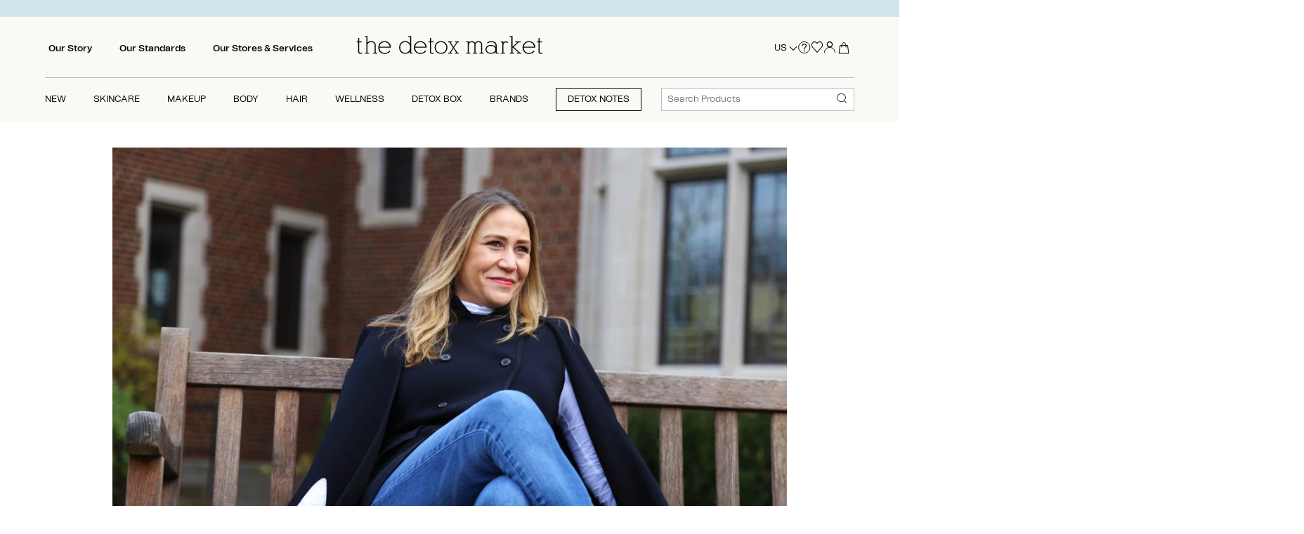

--- FILE ---
content_type: text/html; charset=utf-8
request_url: https://www.thedetoxmarket.com/pages/indie-lee-brand-page
body_size: 67474
content:
<!doctype html>
<html class="no-js" lang="en">
  <script src="https://ajax.googleapis.com/ajax/libs/jquery/3.7.1/jquery.min.js"></script>
  <head>
    <!-- heatmap.com snippet -->
    <script>
      (function() {
      var _heatmap_paq = window._heatmap_paq || [];
      var heatUrl = window.heatUrl = "https://dashboard.heatmap.com/";
      function heatLoader(url, item) {
      if(typeof handleSinglePagedWebsite !== 'undefined' && item == 'prep') return true;
      var s = document.createElement("script"); s.type = "text/javascript";
      s.src = url; s.async = false; s.defer = true; document.head.appendChild(s);
      }
      heatLoader(heatUrl+"preprocessor.min.js?sid=2748", "prep");
      setTimeout(function() {
      if(typeof _heatmap_paq !== "object" || _heatmap_paq.length == 0) {
      _heatmap_paq.push(["setTrackerUrl", heatUrl+"heatmap.php"]);
      heatLoader(heatUrl+"heatmap-light.min.js?sid=2748", "heat");
      }
      }, 1000);
      })();
    </script>
    <!-- End heatmap.com snippet Code -->
    <link rel="stylesheet" href="https://unpkg.com/swiper/swiper-bundle.min.css">
    <script src="https://unpkg.com/swiper/swiper-bundle.min.js"></script>

    

    
    <script>
      let nodes = [];
    </script>
    
      <script>
        const observer = new MutationObserver(mutations => {
          mutations.forEach(({ addedNodes }) => {
            addedNodes.forEach(node => {
              // For each added script tag
              if (node.nodeType === 1 && node.tagName === 'SCRIPT') {
                const src = node.src || '';
                const type = node.type;

                if (node.innerText.includes('window.BOOMR') || node.innerText.includes('document.cookie.match')) {
                  nodes.push(node);
                  node.type = 'noscript-s';

                  // Unnecessary, but cleaner: remove the node from the DOM
                  if (node.parentElement) {
                    node.parentElement.removeChild(node);
                  }

                }
              }
            })
          })
        });

          // Starts the monitoring
          observer.observe(document.documentElement, {
            childList: true,
            subtree: true
          });
      </script>
      <script type="noscript-s">
        for (let i = 0; i < nodes.length; i++) {
          let script = document.createElement('script');
          script.innerHTML = nodes[i].innerHTML;
          document.querySelector('body').appendChild(script);
          console.log("Nodes",nodes[i]);
        }
      </script>
    
    <script>
      let isLOAD = false;
    </script>

    
    

    










    <!-- Canopy 4.2.0 -->

    
    
    

    
      
      <link rel="preload" href="//www.thedetoxmarket.com/cdn/shop/t/473/assets/styles.css?v=154234136385959463891761939494" as="style">
      <link rel="preload" href="//www.thedetoxmarket.com/cdn/shop/t/473/assets/custom.css?v=78771899780953956681760653584" as="style">
    

    

    <meta charset="utf-8" />
<meta name="viewport" content="width=device-width,initial-scale=1.0" />
<meta http-equiv="X-UA-Compatible" content="IE=edge">

<link rel="preconnect" href="https://cdn.shopify.com" crossorigin><link rel="preconnect" href="https://fonts.shopify.com" crossorigin><link rel="preconnect" href="https://monorail-edge.shopifysvc.com">  
<link rel="preload" href="//www.thedetoxmarket.com/cdn/shop/t/473/assets/vendor.min.js?v=172176754529218482031725904788" as="script">
<link rel="preload" href="//www.thedetoxmarket.com/cdn/shop/t/473/assets/theme.js?v=90892900685480280671755546786" as="script">
<link rel="preload" href="//www.thedetoxmarket.com/cdn/shop/t/473/assets/custom.js?v=98764109551916822291725904798" as="script">

<link rel="canonical" href="https://www.thedetoxmarket.com/pages/indie-lee-brand-page" /><link rel="shortcut icon" href="//www.thedetoxmarket.com/cdn/shop/files/favicon_c5abd080-3c43-421b-ae56-407af898cf55.png?v=1650605265" type="image/png" />




    <meta name="theme-color" content="#000000">
    <meta name="google-site-verification" content="41scjs6IvJFThHUToEpWl0YR0-Ya8r4Gusl2CTruz6c">
    <meta name="msvalidate.01" content="DCD23E25689EE456D565144C0A91D909">

    <!-- Google Tag Manager -->
    <!--
      <script>
          (function(w,d,s,l,i){w[l]=w[l]||[];w[l].push({'gtm.start':
                                                        new Date().getTime(),event:'gtm.js'});var f=d.getElementsByTagName(s)[0],
              j=d.createElement(s),dl=l!='dataLayer'?'&l='+l:'';j.async=true;j.src=
                'https://www.googletagmanager.com/gtm.js?id='+i+dl;f.parentNode.insertBefore(j,f);
                              })(window,document,'script','dataLayer','GTM-KRDNXX9');
      </script>
    -->
    <!-- End Google Tag Manager -->

    
      <title>
        Indie Lee Brand Page
        
        
         | The Detox Market
      </title>
    

    <meta property="og:site_name" content="The Detox Market">
<meta property="og:url" content="https://www.thedetoxmarket.com/pages/indie-lee-brand-page">
<meta property="og:title" content="Indie Lee Brand Page">
<meta property="og:type" content="website">
<meta property="og:description" content="The worlds best clean beauty marketplace. We offer premium, organic, vegan skincare, makeup, and cosmetics at the best price. Green beauty found here at The Detox Market. "><meta name="twitter:site" content="@TheDetoxMarket"><meta name="twitter:card" content="summary_large_image">
<meta name="twitter:title" content="Indie Lee Brand Page">
<meta name="twitter:description" content="The worlds best clean beauty marketplace. We offer premium, organic, vegan skincare, makeup, and cosmetics at the best price. Green beauty found here at The Detox Market. ">


    <style>
  .js .cc-accordion-item[open]:not(.is-closing) .cc-accordion-item__content {
    transform: translateY(0px);
    opacity: 1;
}
  body.template-collection a.quick-buy.btn {
    opacity: 0.5;
    pointer-events: none;
}
 body.template-collection button.btn.product-add {
    opacity: 0.5;
    pointer-events: none;
}
  body.template-product button.btn.product-add {
    opacity: 0.5;
    pointer-events: none;
  }
  body.template-product .thumbnail{
    opacity: 0.5;
    pointer-events: none;
  }
  body.template-collection span.filter {
    opacity: 0.5;
    pointer-events: none;
  }
  body.template-product.activee button.btn.product-add {
    opacity: 1;
    pointer-events: all;
  }
  body.template-collection.activee button.btn.product-add {
    opacity: 1;
    pointer-events: all;
}
  body.template-product.activee .slick-track .thumbnail.slick-slide{
    opacity: 1;
    pointer-events: all;
  }
  body.template-collection.activee span.filter {
    opacity: 1;
    pointer-events: all;
  }
  body.template-collection.activee a.quick-buy.btn {
    opacity: 1;
    pointer-events: all;
}
  .input-checkbox,.input-radio{
    min-height: auto;
  }
  .quickbuy-form .placeholder {
    display: none !important;
  }
</style>




<style>
@font-face{font-family:'Tomato Grotesk';src:url('//www.thedetoxmarket.com/cdn/shop/t/473/assets/Tomato_Grotesk_Thin.eot?v=162333144695269272661725904787');src:url('//www.thedetoxmarket.com/cdn/shop/t/473/assets/Tomato_Grotesk_Thin.eot?%23iefix&v=162333144695269272661725904787') format('embedded-opentype'),url('//www.thedetoxmarket.com/cdn/shop/t/473/assets/Tomato_Grotesk_Thin.woff2?v=18492612038689543961725904788') format('woff2'),url('//www.thedetoxmarket.com/cdn/shop/t/473/assets/Tomato_Grotesk_Thin.woff?v=44685389968482850231725904787') format('woff');font-weight:100;font-style:normal;font-display:swap}@font-face{font-family:'Tomato Grotesk';src:url('//www.thedetoxmarket.com/cdn/shop/t/473/assets/Tomato_Grotesk_Extra_Light.eot?v=175664642774126842481725904787');src:url('//www.thedetoxmarket.com/cdn/shop/t/473/assets/Tomato_Grotesk_Extra_Light.eot?%23iefix&v=175664642774126842481725904787') format('embedded-opentype'),url('//www.thedetoxmarket.com/cdn/shop/t/473/assets/Tomato_Grotesk_Extra_Light.woff2?v=88392038743906409351725904788') format('woff2'),url('//www.thedetoxmarket.com/cdn/shop/t/473/assets/Tomato_Grotesk_Extra_Light.woff?v=66501371367568498721725904787') format('woff');font-weight:200;font-style:normal;font-display:swap}@font-face{font-family:'Tomato Grotesk';src:url('//www.thedetoxmarket.com/cdn/shop/t/473/assets/Tomato_Grotesk_Light.eot?v=43354028800292938721725904788');src:url('//www.thedetoxmarket.com/cdn/shop/t/473/assets/Tomato_Grotesk_Light.eot?%23iefix&v=43354028800292938721725904788') format('embedded-opentype'),url('//www.thedetoxmarket.com/cdn/shop/t/473/assets/Tomato_Grotesk_Light.woff2?v=35126553361599777921725904787') format('woff2'),url('//www.thedetoxmarket.com/cdn/shop/t/473/assets/Tomato_Grotesk_Light.woff?v=2946449008803252381725904788') format('woff');font-weight:300;font-style:normal;font-display:swap}@font-face{font-family:'Tomato Grotesk';src:url('//www.thedetoxmarket.com/cdn/shop/t/473/assets/Tomato_Grotesk_Regular.eot?v=169639385440002326551725904790');src:url('//www.thedetoxmarket.com/cdn/shop/t/473/assets/Tomato_Grotesk_Regular.eot?%23iefix&v=169639385440002326551725904790') format('embedded-opentype'),url('//www.thedetoxmarket.com/cdn/shop/t/473/assets/Tomato_Grotesk_Regular.woff2?v=111313423504250513881725904788') format('woff2'),url('//www.thedetoxmarket.com/cdn/shop/t/473/assets/Tomato_Grotesk_Regular.woff?v=149463751842892547521725904787') format('woff');font-weight:400;font-style:normal;font-display:swap}@font-face{font-family:'Tomato Grotesk';src:url('//www.thedetoxmarket.com/cdn/shop/t/473/assets/Tomato_Grotesk_Medium.eot?v=101352775371672146911725904788');src:url('//www.thedetoxmarket.com/cdn/shop/t/473/assets/Tomato_Grotesk_Medium.eot?%23iefix&v=101352775371672146911725904788') format('embedded-opentype'),url('//www.thedetoxmarket.com/cdn/shop/t/473/assets/Tomato_Grotesk_Medium.woff2?v=175987540931994688231725904787') format('woff2'),url('//www.thedetoxmarket.com/cdn/shop/t/473/assets/Tomato_Grotesk_Medium.woff?v=20507834173569258671725904788') format('woff');font-weight:500;font-style:normal;font-display:swap}@font-face{font-family:'Tomato Grotesk';src:url('//www.thedetoxmarket.com/cdn/shop/t/473/assets/Tomato_Grotesk_Semibold.eot?v=143811068956133761321725904789');src:url('//www.thedetoxmarket.com/cdn/shop/t/473/assets/Tomato_Grotesk_Semibold.eot?%23iefix&v=143811068956133761321725904789') format('embedded-opentype'),url('//www.thedetoxmarket.com/cdn/shop/t/473/assets/Tomato_Grotesk_Semibold.woff2?v=75496320805456071141725904788') format('woff2'),url('//www.thedetoxmarket.com/cdn/shop/t/473/assets/Tomato_Grotesk_Semibold.woff?v=308126330255416181725904789') format('woff');font-weight:600;font-style:normal;font-display:swap}@font-face{font-family:'Tomato Grotesk';src:url('//www.thedetoxmarket.com/cdn/shop/t/473/assets/Tomato_Grotesk_Bold.eot?v=184183564472404269831725904789');src:url('//www.thedetoxmarket.com/cdn/shop/t/473/assets/Tomato_Grotesk_Bold.eot?%23iefix&v=184183564472404269831725904789') format('embedded-opentype'),url('//www.thedetoxmarket.com/cdn/shop/t/473/assets/Tomato_Grotesk_Bold.woff2?v=41006078975415266791725904788') format('woff2'),url('//www.thedetoxmarket.com/cdn/shop/t/473/assets/Tomato_Grotesk_Bold.woff?v=173255710253728621725904788') format('woff');font-weight:700;font-style:normal;font-display:swap}@font-face{font-family:'Tomato Grotesk';src:url('//www.thedetoxmarket.com/cdn/shop/t/473/assets/Tomato_Grotesk_Extra_Bold.eot?v=72607578252350237521725904788');src:url('//www.thedetoxmarket.com/cdn/shop/t/473/assets/Tomato_Grotesk_Extra_Bold.eot?%23iefix&v=72607578252350237521725904788') format('embedded-opentype'),url('//www.thedetoxmarket.com/cdn/shop/t/473/assets/Tomato_Grotesk_Extra_Bold.woff2?v=73567690189103731481725904787') format('woff2'),url('//www.thedetoxmarket.com/cdn/shop/t/473/assets/Tomato_Grotesk_Extra_Bold.woff?v=160058663295074268421725904788') format('woff');font-weight:800;font-style:normal;font-display:swap}@font-face{font-family:'Tomato Grotesk';src:url('//www.thedetoxmarket.com/cdn/shop/t/473/assets/Tomato_Grotesk_Black.eot?v=179621915515829359171725904787');src:url('//www.thedetoxmarket.com/cdn/shop/t/473/assets/Tomato_Grotesk_Black.eot?%23iefix&v=179621915515829359171725904787') format('embedded-opentype'),url('//www.thedetoxmarket.com/cdn/shop/t/473/assets/Tomato_Grotesk_Black.woff2?v=184411353847544771631725904788') format('woff2'),url('//www.thedetoxmarket.com/cdn/shop/t/473/assets/Tomato_Grotesk_Black.woff?v=106371662835917521551725904787') format('woff');font-weight:900;font-style:normal;font-display:swap}@font-face{font-family:'Tomato Grotesk Slanted';src:url('//www.thedetoxmarket.com/cdn/shop/t/473/assets/Tomato_Grotesk_Thin_Slanted.eot?v=82986465752034757431725904787');src:url('//www.thedetoxmarket.com/cdn/shop/t/473/assets/Tomato_Grotesk_Thin_Slanted.eot?%23iefix&v=82986465752034757431725904787') format('embedded-opentype'),url('//www.thedetoxmarket.com/cdn/shop/t/473/assets/Tomato_Grotesk_Thin_Slanted.woff2?v=12069705993377576301725904788') format('woff2'),url('//www.thedetoxmarket.com/cdn/shop/t/473/assets/Tomato_Grotesk_Thin_Slanted.woff?v=55184626923788831931725904788') format('woff');font-weight:100;font-style:normal;font-display:swap}@font-face{font-family:'Tomato Grotesk Slanted';src:url('//www.thedetoxmarket.com/cdn/shop/t/473/assets/Tomato_Grotesk_Extra_Light_Slanted.eot?v=41427375169364050301725904788');src:url('//www.thedetoxmarket.com/cdn/shop/t/473/assets/Tomato_Grotesk_Extra_Light_Slanted.eot?%23iefix&v=41427375169364050301725904788') format('embedded-opentype'),url('//www.thedetoxmarket.com/cdn/shop/t/473/assets/Tomato_Grotesk_Extra_Light_Slanted.woff2?v=38818133481920803091725904789') format('woff2'),url('//www.thedetoxmarket.com/cdn/shop/t/473/assets/Tomato_Grotesk_Extra_Light_Slanted.woff?v=132869720927118981441725904789') format('woff');font-weight:200;font-style:normal;font-display:swap}@font-face{font-family:'Tomato Grotesk Slanted';src:url('//www.thedetoxmarket.com/cdn/shop/t/473/assets/Tomato_Grotesk_Light_Slanted.eot?v=62578336702406730691725904787');src:url('//www.thedetoxmarket.com/cdn/shop/t/473/assets/Tomato_Grotesk_Light_Slanted.eot?%23iefix&v=62578336702406730691725904787') format('embedded-opentype'),url('//www.thedetoxmarket.com/cdn/shop/t/473/assets/Tomato_Grotesk_Light_Slanted.woff2?v=149519062865559247731725904787') format('woff2'),url('//www.thedetoxmarket.com/cdn/shop/t/473/assets/Tomato_Grotesk_Light_Slanted.woff?v=97418406640951103681725904787') format('woff');font-weight:300;font-style:normal;font-display:swap}@font-face{font-family:'Tomato Grotesk Slanted';src:url('//www.thedetoxmarket.com/cdn/shop/t/473/assets/Tomato_Grotesk_Regular_Slanted.eot?v=75328831983827623391725904788');src:url('//www.thedetoxmarket.com/cdn/shop/t/473/assets/Tomato_Grotesk_Regular_Slanted.eot?%23iefix&v=75328831983827623391725904788') format('embedded-opentype'),url('//www.thedetoxmarket.com/cdn/shop/t/473/assets/Tomato_Grotesk_Regular_Slanted.woff2?v=66531307308249072041725904788') format('woff2'),url('//www.thedetoxmarket.com/cdn/shop/t/473/assets/Tomato_Grotesk_Regular_Slanted.woff?v=6812845021972977291725904787') format('woff');font-weight:400;font-style:normal;font-display:swap}@font-face{font-family:'Tomato Grotesk Slanted';src:url('//www.thedetoxmarket.com/cdn/shop/t/473/assets/Tomato_Grotesk_Medium_Slanted.eot?v=182464918535285591391725904787');src:url('//www.thedetoxmarket.com/cdn/shop/t/473/assets/Tomato_Grotesk_Medium_Slanted.eot?%23iefix&v=182464918535285591391725904787') format('embedded-opentype'),url('//www.thedetoxmarket.com/cdn/shop/t/473/assets/Tomato_Grotesk_Medium_Slanted.woff2?v=56671657354574188591725904788') format('woff2'),url('//www.thedetoxmarket.com/cdn/shop/t/473/assets/Tomato_Grotesk_Medium_Slanted.woff?v=127796743747752201821725904787') format('woff');font-weight:500;font-style:normal;font-display:swap}@font-face{font-family:'Tomato Grotesk Slanted';src:url('//www.thedetoxmarket.com/cdn/shop/t/473/assets/Tomato_Grotesk_Semibold_Slanted.eot?v=43780292594254204391725904787');src:url('//www.thedetoxmarket.com/cdn/shop/t/473/assets/Tomato_Grotesk_Semibold_Slanted.eot?%23iefix&v=43780292594254204391725904787') format('embedded-opentype'),url('//www.thedetoxmarket.com/cdn/shop/t/473/assets/Tomato_Grotesk_Semibold_Slanted.woff2?v=168366798264688245301725904789') format('woff2'),url('//www.thedetoxmarket.com/cdn/shop/t/473/assets/Tomato_Grotesk_Semibold_Slanted.woff?v=123291903788059787351725904788') format('woff');font-weight:600;font-style:normal;font-display:swap}@font-face{font-family:'Tomato Grotesk Slanted';src:url('//www.thedetoxmarket.com/cdn/shop/t/473/assets/Tomato_Grotesk_Bold_Slanted.eot?v=61004172612239887271725904789');src:url('//www.thedetoxmarket.com/cdn/shop/t/473/assets/Tomato_Grotesk_Bold_Slanted.eot?%23iefix&v=61004172612239887271725904789') format('embedded-opentype'),url('//www.thedetoxmarket.com/cdn/shop/t/473/assets/Tomato_Grotesk_Bold_Slanted.woff2?v=59591398892230926581725904788') format('woff2'),url('//www.thedetoxmarket.com/cdn/shop/t/473/assets/Tomato_Grotesk_Bold_Slanted.woff?v=82135396379661975421725904787') format('woff');font-weight:700;font-style:normal;font-display:swap}@font-face{font-family:'Tomato Grotesk Slanted';src:url('//www.thedetoxmarket.com/cdn/shop/t/473/assets/Tomato_Grotesk_Extra_Bold_Slanted.eot?v=11455637744838618741725904787');src:url('//www.thedetoxmarket.com/cdn/shop/t/473/assets/Tomato_Grotesk_Extra_Bold_Slanted.eot?%23iefix&v=11455637744838618741725904787') format('embedded-opentype'),url('//www.thedetoxmarket.com/cdn/shop/t/473/assets/Tomato_Grotesk_Extra_Bold_Slanted.woff2?v=3107115812172081621725904788') format('woff2'),url('//www.thedetoxmarket.com/cdn/shop/t/473/assets/Tomato_Grotesk_Extra_Bold_Slanted.woff?v=61025892253749801641725904789') format('woff');font-weight:800;font-style:normal;font-display:swap}@font-face{font-family:'Tomato Grotesk Slanted';src:url('//www.thedetoxmarket.com/cdn/shop/t/473/assets/Tomato_Grotesk_Black_Slanted.eot?v=91784962769447887601725904787');src:url('//www.thedetoxmarket.com/cdn/shop/t/473/assets/Tomato_Grotesk_Black_Slanted.eot?%23iefix&v=91784962769447887601725904787') format('embedded-opentype'),url('//www.thedetoxmarket.com/cdn/shop/t/473/assets/Tomato_Grotesk_Black_Slanted.woff2?v=151038566228857656571725904788') format('woff2'),url('//www.thedetoxmarket.com/cdn/shop/t/473/assets/Tomato_Grotesk_Black_Slanted.woff?v=74893346399159777701725904787') format('woff');font-weight:900;font-style:normal;font-display:swap}@font-face{font-family:'Tomato Grotesk VF';src:url('//www.thedetoxmarket.com/cdn/shop/t/473/assets/Tomato_Grotesk_VF.eot?v=9681637710603954121725904788');src:url('//www.thedetoxmarket.com/cdn/shop/t/473/assets/Tomato_Grotesk_VF.eot?%23iefix&v=9681637710603954121725904788') format('embedded-opentype'),url('//www.thedetoxmarket.com/cdn/shop/t/473/assets/Tomato_Grotesk_VF.woff2?v=179084019606672459581725904789') format('woff2'),url('//www.thedetoxmarket.com/cdn/shop/t/473/assets/Tomato_Grotesk_VF.woff?v=62239697259667468251725904787') format('woff');font-weight:400;font-style:normal;font-display:swap}
</style>


    
      
      <link href="//www.thedetoxmarket.com/cdn/shop/t/473/assets/styles.css?v=154234136385959463891761939494" rel="stylesheet" type="text/css" media="all" />
      <link href="//www.thedetoxmarket.com/cdn/shop/t/473/assets/custom.css?v=78771899780953956681760653584" rel="stylesheet" type="text/css" media="all" />
    

    <script>
      document.documentElement.className = document.documentElement.className.replace('no-js', 'js');
      window.theme = window.theme || {};
      
      theme.money_format_with_code_preference = "${{amount}}";
      
      theme.money_format = "${{amount}}";
      theme.customerIsLoggedIn = false;

      
        theme.shippingCalcMoneyFormat = "${{amount}} USD";
      

      theme.strings = {
        previous: "Previous",
        next: "Next",
        close: "Close",
        addressError: "Error looking up that address",
        addressNoResults: "No results for that address",
        addressQueryLimit: "You have exceeded the Google API usage limit. Consider upgrading to a \u003ca href=\"https:\/\/developers.google.com\/maps\/premium\/usage-limits\"\u003ePremium Plan\u003c\/a\u003e.",
        authError: "There was a problem authenticating your Google Maps API Key.",
        shippingCalcSubmitButton: "Calculate shipping",
        shippingCalcSubmitButtonDisabled: "Calculating...",
        infiniteScrollCollectionLoading: "Loading more items...",
        infiniteScrollCollectionFinishedMsg : "No more items",
        infiniteScrollBlogLoading: "Loading more articles...",
        infiniteScrollBlogFinishedMsg : "No more articles",
        blogsShowTags: "Show tags",
        priceNonExistent: "Unavailable",
        buttonDefault: "Add to cart",
        buttonNoStock: "Out of stock",
        buttonNoVariant: "Unavailable",
        unitPriceSeparator: " \/ ",
        onlyXLeft: "[[ quantity ]] in stock",
        productAddingToCart: "Adding",
        productAddedToCart: "Added",
        quickbuyAdded: "Added to cart",
        cartSummary: "View cart",
        cartContinue: "Continue shopping",
        colorBoxPrevious: "Previous",
        colorBoxNext: "Next",
        colorBoxClose: "Close",
        imageSlider: "Image slider",
        confirmEmptyCart: "Are you sure you want to empty your cart?",
        inYourCart: "In your cart",
        removeFromCart: "Remove from cart",
        clearAll: "Clear all",
        layout_live_search_see_all: "See all results",
        general_quick_search_pages: "Pages",
        general_quick_search_no_results: "Sorry, we couldn\u0026#39;t find any results",
        products_labels_sold_out: "Sold Out",
        products_labels_sale: "Sale",
        maximumQuantity: "You can only have [quantity] in your cart",
        fullDetails: "Full details",
        cartConfirmRemove: "Are you sure you want to remove this item?"
      };

      theme.routes = {
        root_url: '/',
        account_url: '/account',
        account_login_url: '/account/login',
        account_logout_url: '/account/logout',
        account_recover_url: '/account/recover',
        account_register_url: '/account/register',
        account_addresses_url: '/account/addresses',
        collections_url: '/collections',
        all_products_collection_url: '/collections/all',
        search_url: '/search',
        cart_url: '/cart',
        cart_add_url: '/cart/add',
        cart_change_url: '/cart/change',
        cart_clear_url: '/cart/clear'
      };

      theme.scripts = {
        masonry: "\/\/www.thedetoxmarket.com\/cdn\/shop\/t\/473\/assets\/masonry.v3.2.2.min.js?v=68155146795950625391725904787",
        jqueryInfiniteScroll: "\/\/www.thedetoxmarket.com\/cdn\/shop\/t\/473\/assets\/jquery.infinitescroll.2.1.0.min.js?v=104245125975663456411725904789",
        underscore: "\/\/cdnjs.cloudflare.com\/ajax\/libs\/underscore.js\/1.6.0\/underscore-min.js",
        shopifyCommon: "\/\/www.thedetoxmarket.com\/cdn\/shopifycloud\/storefront\/assets\/themes_support\/shopify_common-5f594365.js",
        jqueryCart: "\/\/www.thedetoxmarket.com\/cdn\/shop\/t\/473\/assets\/shipping-calculator.v1.0.min.js?v=73401241187858165451725904789"
      };

      theme.settings = {
        cartType: "drawer-dynamic",
        openCartDrawerOnMob: true,
        quickBuyType: "in-page",
        superscriptDecimals: false,
        currencyCodeEnabled: false
      }
    </script>

    <!-- Global site tag (gtag.js) - AdWords: 971006784 -->
    <script async src="https://www.googletagmanager.com/gtag/js?id=AW-971006784" type="text/jаvascript"></script>
    <script>
      window.dataLayer = window.dataLayer || [];
      function gtag(){dataLayer.push(arguments);}
      gtag('js', new Date());
      gtag('config', 'AW-971006784',{'allow_enhanced_conversions':true});
    </script>
    
    

    


<script type="text/javascript" defer>
  window.dataLayer = window.dataLayer || [];

  const remarketingData = {
    
      ecomm_pagetype: "other",
    
  };

  // window.dataLayer.push({event:"Remarketing", remarketing: remarketingData})
  document.addEventListener('DOMContentLoaded', () => gtag("event", "page_view", remarketingData))
</script>

<script type="text/javascript" defer>
  window.dataLayer = window.dataLayer || [];

  window.cartViewHandle = function() {
    console.log('ee cartViewHandle');
    window.dataLayer.push({ ecommerce: null });  // Clear the previous ecommerce object.
    window.dataLayer.push({
      event: "view_cart",
      ecommerce: {
        currency: "USD",
        value: "0.00",
        items: [
          
        ]
      }
    });
  };
  window.addToWishlist = function(ev) {
    console.log('ee wishlist handle');
    console.log(ev);
    if(!ev) {
      window.dataLayer.push({
        event: "add_to_wishlist",
        ecommerce: {
          currency: "USD",
          value: "",
          items: [
              {
                item_id: "",
                item_name: "",
                item_brand: "",
                item_category: "",
                item_category2: "",
                item_category3: "",
                item_list_name: "Cart Items",
                item_variant: "",
                item_variant_id: "",
                price: ""
              }
          ]
        }
      });

    } else {
      window.dataLayer.push({
        event: "add_to_wishlist",
        ecommerce: {
          currency: "USD",
          value: ev.detail.d.pr,
          items: [
              {
                item_id: ev.detail.d.empi,
                item_name: ev.detail.d.dt,
                item_brand: ev.detail.d.bt,
                item_variant: ev.detail.d.vi,
                item_variant_id: ev.detail.d.epi,
                price: ev.detail.d.pr
              }
          ]
        }
      });
    }
  };

  
  


  window.addEventListener('load', () => {
    document.querySelectorAll('.toolbar-cart').forEach(btn => btn.addEventListener('click', cartViewHandle));
  });
</script>

<script class="cart-handler">
  window.allAddedToCartHandle = function(_quantity, products) {
    console.log('eee productAddedToCartHandle', _quantity, products);
    const priceValue = products.reduce((prev, product, index) => prev + (_quantity[index] * product.price), 0);
    window.dataLayer.push({ ecommerce: null });
    window.dataLayer.push({
      event: "add_to_cart",
      ecommerce: {
        currency: "USD",
        value: priceValue / 100,
        items: products.map((product, index) => (
          {
            item_id: `${product.id}`,
            item_name: `${product.product_title}`,
            item_brand: `${product.vendor}`,
            item_category: "",
            item_category2: `${product.product_type}`,
            item_category3: `${product.sku}`,
            product_variant_id: `${product.variant_id}`,
            item_variant: `${product.variant_title}`,
            price: product.price / 100,
            quantity: _quantity[index]
          }
        ))
      }
    });
  };

  window.productRemoveFromCartHandle = function(_quantity, products) {
        console.log('eee productRemoveFromCart', _quantity, products);
        const priceValue = products.reduce((prev, product, index) => prev + (_quantity[index] * product.price), 0);
        window.dataLayer.push({ ecommerce: null });  // Clear the previous ecommerce object.
        window.dataLayer.push({
          event: "remove_from_cart",
          ecommerce: {
            currency: "USD",
            value: priceValue / 100,
            items: products.map((product, index) => (
              {
                item_id: `${product.id}`,
                item_name: `${product.product_title}`,
                item_brand: `${product.vendor}`,
                item_category: "",
                item_category2: `${product.product_type}`,
                item_category3: `${product.sku}`,
                product_variant_id: `${product.variant_id}`,
                item_variant: `${product.variant_title}`,
                price: product.price / 100,
                quantity: _quantity[index]
              }
            ))
          }
        });
      };
</script>

<script class="reducer">
  function reduceCart(items) {
    const reducedCartObject = {};
    for (const item of items) {
      if(!reducedCartObject[item.id + '' + item.variant_id]){
        reducedCartObject[item.id + '' + item.variant_id] = Object.assign({}, item);
      } else {
        reducedCartObject[item.id + '' + item.variant_id].quantity += item.quantity;
      }
    }
    return Object.values(reducedCartObject);
  }
</script>

<script class="state-handler">
  const cartGtmKey = 'cart_gtm_value';
  class CartStateHandler {
    state = null;

    setState(newState) {
      // console.log('eee', newState);

      if(this.state) {
        this.compareStateAndUpdate(newState);
      }
      this.state = newState;
      localStorage.setItem(cartGtmKey, JSON.stringify(this.state));
    }

    compareStateAndUpdate(newState) {
      if(this.state.length === newState.length){
        this.quatityChangeHandler(newState);    
      } else if(this.state.length > newState.length) {
        this.itemRemovedHandler(newState);
      } else {
        this.itemAddHandler(newState);
      }
    }

    quatityChangeHandler(newState) {
      newState.forEach((item, index) => {
        const oldItem = this.state.find(oldItem => item.id === oldItem.id);
        if(item.quantity == oldItem.quantity) {
          return;
        } else if(item.quantity > oldItem.quantity){
          this.productAdded([item], [item.quantity - oldItem.quantity]);
        } else {
          this.productRemoved([item], [oldItem.quantity - item.quantity]);
        }
      });
    }

    itemRemovedHandler(newState) {
      const itemsRemoved = this.state.filter(oldItem => !newState.find(item => item.id === oldItem.id && item.variant_id === oldItem.variant_id));
      
      if(!itemsRemoved) {
        return;
      }

      this.productRemoved(itemsRemoved, itemsRemoved.map(item => item.quantity));
    }

    itemAddHandler(newState) {
      const itemsAdded = newState.filter(newItem => !this.state.find(item => item.id === newItem.id && item.variant_id === newItem.variant_id));
      
      if(!itemsAdded) {
        return;
      }

      this.productAdded(itemsAdded, itemsAdded.map(item => item.quantity));
    }

    productAdded(item, qty) {
      // console.log('eee added', item, qty);
      // to enable add to cart handler uncomment the line below
      // allAddedToCartHandle(qty, item);
    }

    productRemoved(item, qty) {
      // console.log('eee removed', item, qty);
      productRemoveFromCartHandle(qty, item);
    }
  }
</script>

<script class="intercepter">
  const cartStateHandler = new CartStateHandler();
  const fetchDefault = window.fetch;

  window.fetch = async function(...args) {
    const response = await fetchDefault(...args);
    if(typeof args[0] != "string"){
      return response;
    }
    if(args[0].includes('/cart.js') || args[0].includes('/cart/change') || args[0].includes('/cart/update') ) {
      const responseClone = response.clone();
      const items = (await responseClone.json()).items;
      // console.log('eee original', items);
      cartStateHandler.setState(reduceCart(items));
    }
    return response;
  }
  const cartStored = localStorage.getItem(cartGtmKey);
  if(cartStored) {
    cartStateHandler.setState(JSON.parse(cartStored));
  }
  fetch('/cart.js');

  // Save a reference to the original send method
  var originalSend = XMLHttpRequest.prototype.send;

  // Override the send method
  XMLHttpRequest.prototype.send = function() {
      if(this._url.includes('/cart/change') || this._url.includes('/cart/update') ) {
        this.addEventListener('load', (ev) => {
          fetch('cart.js');
        })
      }

      // Forward the call to the original send method
      return originalSend.apply(this, arguments);
  };

  // Now any XMLHttpRequest send call will be intercepted

</script>
<script type="noscript-s">
  const intervalId = setInterval(() => {
    if(window._swat) {
      clearInterval(intervalId);
      window._swat.evtLayer.addEventListener('sw:addedtowishlist', (ev) => {
      addToWishlist(ev);  
      });
    }
  }, 100)
</script>

    <script
      type="noscript-s"
      data-src="https://cdn-widgetsrepository.yotpo.com/v1/loader/g4iF6X5id8X1rckXnvPvAlk9Yjn5YKT3kbGOMV3A"
      async
    ></script>

    

    

    
      <script
        async
        src="https://na-library.klarnaservices.com/lib.js"
        data-client-id="223e8929-f82b-5f4e-bc80-c36c89802e51"
      ></script>

      <script
        type="noscript-s"
        data-src="https://js.afterpay.com/afterpay-1.x.js"
        data-min="1.00"
        data-max="2000.00"
        async
      ></script>
    

    <script>
  window.addEventListener('wnw_load', function(e) {
    setTimeout(() => {
      var evt = document.createEvent('Event');
      evt.initEvent('wnw_load_custom', false, false);
      window.dispatchEvent(evt);
    }, 2000);

    setTimeout(() => {
      window.emitEvent = function(e, n, t) {
        if (e) {
          n = n || window,
          t = t || {};
          var a = new CustomEvent(e, {
            bubbles: !0,
            cancelable: !0,
            detail: t
          });
          n.dispatchEvent(a)
        }
      };
      setTimeout(() => {
        emitEvent("allLoad", window, {});
      }, 10);
      setTimeout(() => {
        emitEvent("allLoad", document, {});
      }, 10);
    }, 5000);

  });
</script>

    <script>window.performance && window.performance.mark && window.performance.mark('shopify.content_for_header.start');</script><meta name="google-site-verification" content="JCU26hwRm2kQwvvxx8fA_G3A_ImRCIzNxGYCy8zdARw">
<meta name="google-site-verification" content="tTdiONXW2_XlRlpqgOtlkNVH2SwzJg30FUZgfxdRoII">
<meta name="google-site-verification" content="jvQl1tsLeGaBaDfenxMMuTKEE-PhR_qv6X5MKTDLT0c">
<meta name="google-site-verification" content="xi3GNZ81FjkYzeS78kPIyCYV7_N-rdhPYYj1q2L000U">
<meta name="google-site-verification" content="_NOKfkjD32o3-nM-FxvvZMt41DJeSFS7A300qiiEuVs">
<meta name="google-site-verification" content="OYC6x7_eBgA6qjg-TDSgeEEZubgafsg2NNTAeuS2x_4">
<meta name="google-site-verification" content="dIpFDreQH8YHoTfq3Wc7z_w7QX-Xwoo4eLrLTGidfT8">
<meta id="shopify-digital-wallet" name="shopify-digital-wallet" content="/673362/digital_wallets/dialog">
<meta name="shopify-checkout-api-token" content="a5258048ad43d7d1e9cf2a412e5f319b">
<meta id="in-context-paypal-metadata" data-shop-id="673362" data-venmo-supported="true" data-environment="production" data-locale="en_US" data-paypal-v4="true" data-currency="USD">
<script async="async" src="/checkouts/internal/preloads.js?locale=en-US"></script>
<script id="apple-pay-shop-capabilities" type="application/json">{"shopId":673362,"countryCode":"US","currencyCode":"USD","merchantCapabilities":["supports3DS"],"merchantId":"gid:\/\/shopify\/Shop\/673362","merchantName":"The Detox Market","requiredBillingContactFields":["postalAddress","email","phone"],"requiredShippingContactFields":["postalAddress","email","phone"],"shippingType":"shipping","supportedNetworks":["visa","masterCard","amex","discover","jcb"],"total":{"type":"pending","label":"The Detox Market","amount":"1.00"},"shopifyPaymentsEnabled":false,"supportsSubscriptions":false}</script>
<script id="shopify-features" type="application/json">{"accessToken":"a5258048ad43d7d1e9cf2a412e5f319b","betas":["rich-media-storefront-analytics"],"domain":"www.thedetoxmarket.com","predictiveSearch":true,"shopId":673362,"locale":"en"}</script>
<script>var Shopify = Shopify || {};
Shopify.shop = "detoxmarket.myshopify.com";
Shopify.locale = "en";
Shopify.currency = {"active":"USD","rate":"1.0"};
Shopify.country = "US";
Shopify.theme = {"name":"TheDetoxMarketUs\/Main","id":127116574795,"schema_name":"Canopy","schema_version":"4.2.0","theme_store_id":null,"role":"main"};
Shopify.theme.handle = "null";
Shopify.theme.style = {"id":null,"handle":null};
Shopify.cdnHost = "www.thedetoxmarket.com/cdn";
Shopify.routes = Shopify.routes || {};
Shopify.routes.root = "/";</script>
<script type="module">!function(o){(o.Shopify=o.Shopify||{}).modules=!0}(window);</script>
<script>!function(o){function n(){var o=[];function n(){o.push(Array.prototype.slice.apply(arguments))}return n.q=o,n}var t=o.Shopify=o.Shopify||{};t.loadFeatures=n(),t.autoloadFeatures=n()}(window);</script>
<script id="shop-js-analytics" type="application/json">{"pageType":"page"}</script>
<script defer="defer" async type="module" src="//www.thedetoxmarket.com/cdn/shopifycloud/shop-js/modules/v2/client.init-shop-cart-sync_C5BV16lS.en.esm.js"></script>
<script defer="defer" async type="module" src="//www.thedetoxmarket.com/cdn/shopifycloud/shop-js/modules/v2/chunk.common_CygWptCX.esm.js"></script>
<script type="module">
  await import("//www.thedetoxmarket.com/cdn/shopifycloud/shop-js/modules/v2/client.init-shop-cart-sync_C5BV16lS.en.esm.js");
await import("//www.thedetoxmarket.com/cdn/shopifycloud/shop-js/modules/v2/chunk.common_CygWptCX.esm.js");

  window.Shopify.SignInWithShop?.initShopCartSync?.({"fedCMEnabled":true,"windoidEnabled":true});

</script>
<script>(function() {
  var isLoaded = false;
  function asyncLoad() {
    if (isLoaded) return;
    isLoaded = true;
    var urls = ["\/\/swymv3premium-01.azureedge.net\/code\/swym-shopify.js?shop=detoxmarket.myshopify.com","\/\/swymv3premium-01.azureedge.net\/code\/swym_fb_pixel.js?shop=detoxmarket.myshopify.com","https:\/\/gc.shopkeepertools.com\/skt_easygc_start.js?shop=detoxmarket.myshopify.com","https:\/\/static.rechargecdn.com\/assets\/js\/widget.min.js?shop=detoxmarket.myshopify.com","https:\/\/cdn-loyalty.yotpo.com\/loader\/oKvP3CxyM7VUd4Xm1GvkYA.js?shop=detoxmarket.myshopify.com","https:\/\/d18eg7dreypte5.cloudfront.net\/scripts\/integrations\/subscription.js?shop=detoxmarket.myshopify.com","https:\/\/static.returngo.ai\/master.returngo.ai\/returngo.min.js?shop=detoxmarket.myshopify.com","https:\/\/config.gorgias.chat\/bundle-loader\/01GYCCP8H3F03S7M4VH5FKK0RH?source=shopify1click\u0026shop=detoxmarket.myshopify.com","https:\/\/crossborder-integration.global-e.com\/resources\/js\/app?shop=detoxmarket.myshopify.com","\/\/cdn.shopify.com\/proxy\/31a05e726193f9afe6b3da75abaa9963456f8428f325d98a4f030d2edcc5f637\/web.global-e.com\/merchant\/storefrontattributes?merchantid=10001357\u0026shop=detoxmarket.myshopify.com\u0026sp-cache-control=cHVibGljLCBtYXgtYWdlPTkwMA","\/\/cdn.shopify.com\/proxy\/da5c5c4d4ea3a62ec88dde25dbac8ce30c22deb2457c7218e0c385e35def753c\/cdn.bogos.io\/script_tag\/secomapp.scripttag.js?shop=detoxmarket.myshopify.com\u0026sp-cache-control=cHVibGljLCBtYXgtYWdlPTkwMA","https:\/\/geostock.nyc3.digitaloceanspaces.com\/js\/inventoryLocation.js?shop=detoxmarket.myshopify.com","https:\/\/inventory-info.nyc3.cdn.digitaloceanspaces.com\/js\/inventoryLocation.js?shop=detoxmarket.myshopify.com","https:\/\/cdn.9gtb.com\/loader.js?g_cvt_id=ece01c6e-71b2-46ff-a230-e92b900acf4d\u0026shop=detoxmarket.myshopify.com","\/\/backinstock.useamp.com\/widget\/1120_1767153138.js?category=bis\u0026v=6\u0026shop=detoxmarket.myshopify.com","https:\/\/connect.nosto.com\/include\/script\/shopify-673362.js?shop=detoxmarket.myshopify.com"];
    for (var i = 0; i < urls.length; i++) {
      var s = document.createElement('script');
      s.type = 'text/javascript';
      s.async = true;
      s.src = urls[i];
      var x = document.getElementsByTagName('script')[0];
      x.parentNode.insertBefore(s, x);
    }
  };
  if(window.attachEvent) {
    window.attachEvent('onload', asyncLoad);
  } else {
    window.addEventListener('wnw_load_custom', asyncLoad, false);
  }
})();</script>
<script id="__st">var __st={"a":673362,"offset":-28800,"reqid":"bafda89d-dd0d-4710-91b4-0dd4d2036589-1768711101","pageurl":"www.thedetoxmarket.com\/pages\/indie-lee-brand-page","s":"pages-81919737931","u":"727a27e52d32","p":"page","rtyp":"page","rid":81919737931};</script>
<script>window.ShopifyPaypalV4VisibilityTracking = true;</script>
<script id="captcha-bootstrap">!function(){'use strict';const t='contact',e='account',n='new_comment',o=[[t,t],['blogs',n],['comments',n],[t,'customer']],c=[[e,'customer_login'],[e,'guest_login'],[e,'recover_customer_password'],[e,'create_customer']],r=t=>t.map((([t,e])=>`form[action*='/${t}']:not([data-nocaptcha='true']) input[name='form_type'][value='${e}']`)).join(','),a=t=>()=>t?[...document.querySelectorAll(t)].map((t=>t.form)):[];function s(){const t=[...o],e=r(t);return a(e)}const i='password',u='form_key',d=['recaptcha-v3-token','g-recaptcha-response','h-captcha-response',i],f=()=>{try{return window.sessionStorage}catch{return}},m='__shopify_v',_=t=>t.elements[u];function p(t,e,n=!1){try{const o=window.sessionStorage,c=JSON.parse(o.getItem(e)),{data:r}=function(t){const{data:e,action:n}=t;return t[m]||n?{data:e,action:n}:{data:t,action:n}}(c);for(const[e,n]of Object.entries(r))t.elements[e]&&(t.elements[e].value=n);n&&o.removeItem(e)}catch(o){console.error('form repopulation failed',{error:o})}}const l='form_type',E='cptcha';function T(t){t.dataset[E]=!0}const w=window,h=w.document,L='Shopify',v='ce_forms',y='captcha';let A=!1;((t,e)=>{const n=(g='f06e6c50-85a8-45c8-87d0-21a2b65856fe',I='https://cdn.shopify.com/shopifycloud/storefront-forms-hcaptcha/ce_storefront_forms_captcha_hcaptcha.v1.5.2.iife.js',D={infoText:'Protected by hCaptcha',privacyText:'Privacy',termsText:'Terms'},(t,e,n)=>{const o=w[L][v],c=o.bindForm;if(c)return c(t,g,e,D).then(n);var r;o.q.push([[t,g,e,D],n]),r=I,A||(h.body.append(Object.assign(h.createElement('script'),{id:'captcha-provider',async:!0,src:r})),A=!0)});var g,I,D;w[L]=w[L]||{},w[L][v]=w[L][v]||{},w[L][v].q=[],w[L][y]=w[L][y]||{},w[L][y].protect=function(t,e){n(t,void 0,e),T(t)},Object.freeze(w[L][y]),function(t,e,n,w,h,L){const[v,y,A,g]=function(t,e,n){const i=e?o:[],u=t?c:[],d=[...i,...u],f=r(d),m=r(i),_=r(d.filter((([t,e])=>n.includes(e))));return[a(f),a(m),a(_),s()]}(w,h,L),I=t=>{const e=t.target;return e instanceof HTMLFormElement?e:e&&e.form},D=t=>v().includes(t);t.addEventListener('submit',(t=>{const e=I(t);if(!e)return;const n=D(e)&&!e.dataset.hcaptchaBound&&!e.dataset.recaptchaBound,o=_(e),c=g().includes(e)&&(!o||!o.value);(n||c)&&t.preventDefault(),c&&!n&&(function(t){try{if(!f())return;!function(t){const e=f();if(!e)return;const n=_(t);if(!n)return;const o=n.value;o&&e.removeItem(o)}(t);const e=Array.from(Array(32),(()=>Math.random().toString(36)[2])).join('');!function(t,e){_(t)||t.append(Object.assign(document.createElement('input'),{type:'hidden',name:u})),t.elements[u].value=e}(t,e),function(t,e){const n=f();if(!n)return;const o=[...t.querySelectorAll(`input[type='${i}']`)].map((({name:t})=>t)),c=[...d,...o],r={};for(const[a,s]of new FormData(t).entries())c.includes(a)||(r[a]=s);n.setItem(e,JSON.stringify({[m]:1,action:t.action,data:r}))}(t,e)}catch(e){console.error('failed to persist form',e)}}(e),e.submit())}));const S=(t,e)=>{t&&!t.dataset[E]&&(n(t,e.some((e=>e===t))),T(t))};for(const o of['focusin','change'])t.addEventListener(o,(t=>{const e=I(t);D(e)&&S(e,y())}));const B=e.get('form_key'),M=e.get(l),P=B&&M;t.addEventListener('allLoad',(()=>{const t=y();if(P)for(const e of t)e.elements[l].value===M&&p(e,B);[...new Set([...A(),...v().filter((t=>'true'===t.dataset.shopifyCaptcha))])].forEach((e=>S(e,t)))}))}(h,new URLSearchParams(w.location.search),n,t,e,['guest_login'])})(!0,!0)}();</script>
<script integrity="sha256-4kQ18oKyAcykRKYeNunJcIwy7WH5gtpwJnB7kiuLZ1E=" data-source-attribution="shopify.loadfeatures" type="noscript-s" data-src="//www.thedetoxmarket.com/cdn/shopifycloud/storefront/assets/storefront/load_feature-a0a9edcb.js" crossorigin="anonymous"></script>
<script data-source-attribution="shopify.dynamic_checkout.dynamic.init">var Shopify=Shopify||{};Shopify.PaymentButton=Shopify.PaymentButton||{isStorefrontPortableWallets:!0,init:function(){window.Shopify.PaymentButton.init=function(){};var t=document.createElement("script");t.src="https://www.thedetoxmarket.com/cdn/shopifycloud/portable-wallets/latest/portable-wallets.en.js",t.type="module",document.head.appendChild(t)}};
</script>
<script data-source-attribution="shopify.dynamic_checkout.buyer_consent">
  function portableWalletsHideBuyerConsent(e){var t=document.getElementById("shopify-buyer-consent"),n=document.getElementById("shopify-subscription-policy-button");t&&n&&(t.classList.add("hidden"),t.setAttribute("aria-hidden","true"),n.removeEventListener("click",e))}function portableWalletsShowBuyerConsent(e){var t=document.getElementById("shopify-buyer-consent"),n=document.getElementById("shopify-subscription-policy-button");t&&n&&(t.classList.remove("hidden"),t.removeAttribute("aria-hidden"),n.addEventListener("click",e))}window.Shopify?.PaymentButton&&(window.Shopify.PaymentButton.hideBuyerConsent=portableWalletsHideBuyerConsent,window.Shopify.PaymentButton.showBuyerConsent=portableWalletsShowBuyerConsent);
</script>
<script data-source-attribution="shopify.dynamic_checkout.cart.bootstrap">document.addEventListener("allLoad",(function(){function t(){return document.querySelector("shopify-accelerated-checkout-cart, shopify-accelerated-checkout")}if(t())Shopify.PaymentButton.init();else{new MutationObserver((function(e,n){t()&&(Shopify.PaymentButton.init(),n.disconnect())})).observe(document.body,{childList:!0,subtree:!0})}}));
</script>
<link id="shopify-accelerated-checkout-styles" rel="stylesheet" media="screen" href="https://www.thedetoxmarket.com/cdn/shopifycloud/portable-wallets/latest/accelerated-checkout-backwards-compat.css" crossorigin="anonymous">
<style id="shopify-accelerated-checkout-cart">
        #shopify-buyer-consent {
  margin-top: 1em;
  display: inline-block;
  width: 100%;
}

#shopify-buyer-consent.hidden {
  display: none;
}

#shopify-subscription-policy-button {
  background: none;
  border: none;
  padding: 0;
  text-decoration: underline;
  font-size: inherit;
  cursor: pointer;
}

#shopify-subscription-policy-button::before {
  box-shadow: none;
}

      </style>

<script>window.performance && window.performance.mark && window.performance.mark('shopify.content_for_header.end');</script>


    <script
      type="noscript-s"
      data-src="https://cdn-widgetsrepository.yotpo.com/v1/loader/oKvP3CxyM7VUd4Xm1GvkYA"
      async
    ></script>
    
    <script type="noscript-s">
    !function(t){var e={};function r(n){if(e[n])return e[n].exports;var o=e[n]={i:n,l:!1,exports:{}};return t[n].call(o.exports,o,o.exports,r),o.l=!0,o.exports}r.m=t,r.c=e,r.d=function(t,e,n){r.o(t,e)||Object.defineProperty(t,e,{enumerable:!0,get:n})},r.r=function(t){"undefined"!==typeof Symbol&&Symbol.toStringTag&&Object.defineProperty(t,Symbol.toStringTag,{value:"Module"}),Object.defineProperty(t,"__esModule",{value:!0})},r.t=function(t,e){if(1&e&&(t=r(t)),8&e)return t;if(4&e&&"object"===typeof t&&t&&t.__esModule)return t;var n=Object.create(null);if(r.r(n),Object.defineProperty(n,"default",{enumerable:!0,value:t}),2&e&&"string"!=typeof t)for(var o in t)r.d(n,o,function(e){return t[e]}.bind(null,o));return n},r.n=function(t){var e=t&&t.__esModule?function(){return t.default}:function(){return t};return r.d(e,"a",e),e},r.o=function(t,e){return Object.prototype.hasOwnProperty.call(t,e)},r.p="",r(r.s=11)}([function(t,e,r){"use strict";var n=r(2),o=Object.prototype.toString;function i(t){return"[object Array]"===o.call(t)}function a(t){return"undefined"===typeof t}function u(t){return null!==t&&"object"===typeof t}function s(t){return"[object Function]"===o.call(t)}function c(t,e){if(null!==t&&"undefined"!==typeof t)if("object"!==typeof t&&(t=[t]),i(t))for(var r=0,n=t.length;r<n;r++)e.call(null,t[r],r,t);else for(var o in t)Object.prototype.hasOwnProperty.call(t,o)&&e.call(null,t[o],o,t)}t.exports={isArray:i,isArrayBuffer:function(t){return"[object ArrayBuffer]"===o.call(t)},isBuffer:function(t){return null!==t&&!a(t)&&null!==t.constructor&&!a(t.constructor)&&"function"===typeof t.constructor.isBuffer&&t.constructor.isBuffer(t)},isFormData:function(t){return"undefined"!==typeof FormData&&t instanceof FormData},isArrayBufferView:function(t){return"undefined"!==typeof ArrayBuffer&&ArrayBuffer.isView?ArrayBuffer.isView(t):t&&t.buffer&&t.buffer instanceof ArrayBuffer},isString:function(t){return"string"===typeof t},isNumber:function(t){return"number"===typeof t},isObject:u,isUndefined:a,isDate:function(t){return"[object Date]"===o.call(t)},isFile:function(t){return"[object File]"===o.call(t)},isBlob:function(t){return"[object Blob]"===o.call(t)},isFunction:s,isStream:function(t){return u(t)&&s(t.pipe)},isURLSearchParams:function(t){return"undefined"!==typeof URLSearchParams&&t instanceof URLSearchParams},isStandardBrowserEnv:function(){return("undefined"===typeof navigator||"ReactNative"!==navigator.product&&"NativeScript"!==navigator.product&&"NS"!==navigator.product)&&("undefined"!==typeof window&&"undefined"!==typeof document)},forEach:c,merge:function t(){var e={};function r(r,n){"object"===typeof e[n]&&"object"===typeof r?e[n]=t(e[n],r):e[n]=r}for(var n=0,o=arguments.length;n<o;n++)c(arguments[n],r);return e},deepMerge:function t(){var e={};function r(r,n){"object"===typeof e[n]&&"object"===typeof r?e[n]=t(e[n],r):e[n]="object"===typeof r?t({},r):r}for(var n=0,o=arguments.length;n<o;n++)c(arguments[n],r);return e},extend:function(t,e,r){return c(e,(function(e,o){t[o]=r&&"function"===typeof e?n(e,r):e})),t},trim:function(t){return t.replace(/^\s*/,"").replace(/\s*$/,"")}}},function(t,e,r){t.exports=r(12)},function(t,e,r){"use strict";t.exports=function(t,e){return function(){for(var r=new Array(arguments.length),n=0;n<r.length;n++)r[n]=arguments[n];return t.apply(e,r)}}},function(t,e,r){"use strict";var n=r(0);function o(t){return encodeURIComponent(t).replace(/%40/gi,"@").replace(/%3A/gi,":").replace(/%24/g,"$").replace(/%2C/gi,",").replace(/%20/g,"+").replace(/%5B/gi,"[").replace(/%5D/gi,"]")}t.exports=function(t,e,r){if(!e)return t;var i;if(r)i=r(e);else if(n.isURLSearchParams(e))i=e.toString();else{var a=[];n.forEach(e,(function(t,e){null!==t&&"undefined"!==typeof t&&(n.isArray(t)?e+="[]":t=[t],n.forEach(t,(function(t){n.isDate(t)?t=t.toISOString():n.isObject(t)&&(t=JSON.stringify(t)),a.push(o(e)+"="+o(t))})))})),i=a.join("&")}if(i){var u=t.indexOf("#");-1!==u&&(t=t.slice(0,u)),t+=(-1===t.indexOf("?")?"?":"&")+i}return t}},function(t,e,r){"use strict";t.exports=function(t){return!(!t||!t.__CANCEL__)}},function(t,e,r){"use strict";(function(e){var n=r(0),o=r(19),i={"Content-Type":"application/x-www-form-urlencoded"};function a(t,e){!n.isUndefined(t)&&n.isUndefined(t["Content-Type"])&&(t["Content-Type"]=e)}var u={adapter:function(){var t;return("undefined"!==typeof XMLHttpRequest||"undefined"!==typeof e&&"[object process]"===Object.prototype.toString.call(e))&&(t=r(6)),t}(),transformRequest:[function(t,e){return o(e,"Accept"),o(e,"Content-Type"),n.isFormData(t)||n.isArrayBuffer(t)||n.isBuffer(t)||n.isStream(t)||n.isFile(t)||n.isBlob(t)?t:n.isArrayBufferView(t)?t.buffer:n.isURLSearchParams(t)?(a(e,"application/x-www-form-urlencoded;charset=utf-8"),t.toString()):n.isObject(t)?(a(e,"application/json;charset=utf-8"),JSON.stringify(t)):t}],transformResponse:[function(t){if("string"===typeof t)try{t=JSON.parse(t)}catch(e){}return t}],timeout:0,xsrfCookieName:"XSRF-TOKEN",xsrfHeaderName:"X-XSRF-TOKEN",maxContentLength:-1,validateStatus:function(t){return t>=200&&t<300},headers:{common:{Accept:"application/json, text/plain, */*"}}};n.forEach(["delete","get","head"],(function(t){u.headers[t]={}})),n.forEach(["post","put","patch"],(function(t){u.headers[t]=n.merge(i)})),t.exports=u}).call(this,r(18))},function(t,e,r){"use strict";var n=r(0),o=r(20),i=r(3),a=r(22),u=r(25),s=r(26),c=r(7);t.exports=function(t){return new Promise((function(e,f){var l=t.data,p=t.headers;n.isFormData(l)&&delete p["Content-Type"];var h=new XMLHttpRequest;if(t.auth){var d=t.auth.username||"",m=t.auth.password||"";p.Authorization="Basic "+btoa(d+":"+m)}var y=a(t.baseURL,t.url);if(h.open(t.method.toUpperCase(),i(y,t.params,t.paramsSerializer),!0),h.timeout=t.timeout,h.onreadystatechange=function(){if(h&&4===h.readyState&&(0!==h.status||h.responseURL&&0===h.responseURL.indexOf("file:"))){var r="getAllResponseHeaders"in h?u(h.getAllResponseHeaders()):null,n={data:t.responseType&&"text"!==t.responseType?h.response:h.responseText,status:h.status,statusText:h.statusText,headers:r,config:t,request:h};o(e,f,n),h=null}},h.onabort=function(){h&&(f(c("Request aborted",t,"ECONNABORTED",h)),h=null)},h.onerror=function(){f(c("Network Error",t,null,h)),h=null},h.ontimeout=function(){var e="timeout of "+t.timeout+"ms exceeded";t.timeoutErrorMessage&&(e=t.timeoutErrorMessage),f(c(e,t,"ECONNABORTED",h)),h=null},n.isStandardBrowserEnv()){var v=r(27),g=(t.withCredentials||s(y))&&t.xsrfCookieName?v.read(t.xsrfCookieName):void 0;g&&(p[t.xsrfHeaderName]=g)}if("setRequestHeader"in h&&n.forEach(p,(function(t,e){"undefined"===typeof l&&"content-type"===e.toLowerCase()?delete p[e]:h.setRequestHeader(e,t)})),n.isUndefined(t.withCredentials)||(h.withCredentials=!!t.withCredentials),t.responseType)try{h.responseType=t.responseType}catch(w){if("json"!==t.responseType)throw w}"function"===typeof t.onDownloadProgress&&h.addEventListener("progress",t.onDownloadProgress),"function"===typeof t.onUploadProgress&&h.upload&&h.upload.addEventListener("progress",t.onUploadProgress),t.cancelToken&&t.cancelToken.promise.then((function(t){h&&(h.abort(),f(t),h=null)})),void 0===l&&(l=null),h.send(l)}))}},function(t,e,r){"use strict";var n=r(21);t.exports=function(t,e,r,o,i){var a=new Error(t);return n(a,e,r,o,i)}},function(t,e,r){"use strict";var n=r(0);t.exports=function(t,e){e=e||{};var r={},o=["url","method","params","data"],i=["headers","auth","proxy"],a=["baseURL","url","transformRequest","transformResponse","paramsSerializer","timeout","withCredentials","adapter","responseType","xsrfCookieName","xsrfHeaderName","onUploadProgress","onDownloadProgress","maxContentLength","validateStatus","maxRedirects","httpAgent","httpsAgent","cancelToken","socketPath"];n.forEach(o,(function(t){"undefined"!==typeof e[t]&&(r[t]=e[t])})),n.forEach(i,(function(o){n.isObject(e[o])?r[o]=n.deepMerge(t[o],e[o]):"undefined"!==typeof e[o]?r[o]=e[o]:n.isObject(t[o])?r[o]=n.deepMerge(t[o]):"undefined"!==typeof t[o]&&(r[o]=t[o])})),n.forEach(a,(function(n){"undefined"!==typeof e[n]?r[n]=e[n]:"undefined"!==typeof t[n]&&(r[n]=t[n])}));var u=o.concat(i).concat(a),s=Object.keys(e).filter((function(t){return-1===u.indexOf(t)}));return n.forEach(s,(function(n){"undefined"!==typeof e[n]?r[n]=e[n]:"undefined"!==typeof t[n]&&(r[n]=t[n])})),r}},function(t,e,r){"use strict";function n(t){this.message=t}n.prototype.toString=function(){return"Cancel"+(this.message?": "+this.message:"")},n.prototype.__CANCEL__=!0,t.exports=n},function(t,e,r){t.exports=r(13)},function(t,e,r){t.exports=r(30)},function(t,e,r){var n=function(t){"use strict";var e=Object.prototype,r=e.hasOwnProperty,n="function"===typeof Symbol?Symbol:{},o=n.iterator||"@@iterator",i=n.asyncIterator||"@@asyncIterator",a=n.toStringTag||"@@toStringTag";function u(t,e,r){return Object.defineProperty(t,e,{value:r,enumerable:!0,configurable:!0,writable:!0}),t[e]}try{u({},"")}catch(S){u=function(t,e,r){return t[e]=r}}function s(t,e,r,n){var o=e&&e.prototype instanceof l?e:l,i=Object.create(o.prototype),a=new L(n||[]);return i._invoke=function(t,e,r){var n="suspendedStart";return function(o,i){if("executing"===n)throw new Error("Generator is already running");if("completed"===n){if("throw"===o)throw i;return j()}for(r.method=o,r.arg=i;;){var a=r.delegate;if(a){var u=x(a,r);if(u){if(u===f)continue;return u}}if("next"===r.method)r.sent=r._sent=r.arg;else if("throw"===r.method){if("suspendedStart"===n)throw n="completed",r.arg;r.dispatchException(r.arg)}else"return"===r.method&&r.abrupt("return",r.arg);n="executing";var s=c(t,e,r);if("normal"===s.type){if(n=r.done?"completed":"suspendedYield",s.arg===f)continue;return{value:s.arg,done:r.done}}"throw"===s.type&&(n="completed",r.method="throw",r.arg=s.arg)}}}(t,r,a),i}function c(t,e,r){try{return{type:"normal",arg:t.call(e,r)}}catch(S){return{type:"throw",arg:S}}}t.wrap=s;var f={};function l(){}function p(){}function h(){}var d={};d[o]=function(){return this};var m=Object.getPrototypeOf,y=m&&m(m(T([])));y&&y!==e&&r.call(y,o)&&(d=y);var v=h.prototype=l.prototype=Object.create(d);function g(t){["next","throw","return"].forEach((function(e){u(t,e,(function(t){return this._invoke(e,t)}))}))}function w(t,e){var n;this._invoke=function(o,i){function a(){return new e((function(n,a){!function n(o,i,a,u){var s=c(t[o],t,i);if("throw"!==s.type){var f=s.arg,l=f.value;return l&&"object"===typeof l&&r.call(l,"__await")?e.resolve(l.__await).then((function(t){n("next",t,a,u)}),(function(t){n("throw",t,a,u)})):e.resolve(l).then((function(t){f.value=t,a(f)}),(function(t){return n("throw",t,a,u)}))}u(s.arg)}(o,i,n,a)}))}return n=n?n.then(a,a):a()}}function x(t,e){var r=t.iterator[e.method];if(void 0===r){if(e.delegate=null,"throw"===e.method){if(t.iterator.return&&(e.method="return",e.arg=void 0,x(t,e),"throw"===e.method))return f;e.method="throw",e.arg=new TypeError("The iterator does not provide a 'throw' method")}return f}var n=c(r,t.iterator,e.arg);if("throw"===n.type)return e.method="throw",e.arg=n.arg,e.delegate=null,f;var o=n.arg;return o?o.done?(e[t.resultName]=o.value,e.next=t.nextLoc,"return"!==e.method&&(e.method="next",e.arg=void 0),e.delegate=null,f):o:(e.method="throw",e.arg=new TypeError("iterator result is not an object"),e.delegate=null,f)}function b(t){var e={tryLoc:t[0]};1 in t&&(e.catchLoc=t[1]),2 in t&&(e.finallyLoc=t[2],e.afterLoc=t[3]),this.tryEntries.push(e)}function E(t){var e=t.completion||{};e.type="normal",delete e.arg,t.completion=e}function L(t){this.tryEntries=[{tryLoc:"root"}],t.forEach(b,this),this.reset(!0)}function T(t){if(t){var e=t[o];if(e)return e.call(t);if("function"===typeof t.next)return t;if(!isNaN(t.length)){var n=-1,i=function e(){for(;++n<t.length;)if(r.call(t,n))return e.value=t[n],e.done=!1,e;return e.value=void 0,e.done=!0,e};return i.next=i}}return{next:j}}function j(){return{value:void 0,done:!0}}return p.prototype=v.constructor=h,h.constructor=p,p.displayName=u(h,a,"GeneratorFunction"),t.isGeneratorFunction=function(t){var e="function"===typeof t&&t.constructor;return!!e&&(e===p||"GeneratorFunction"===(e.displayName||e.name))},t.mark=function(t){return Object.setPrototypeOf?Object.setPrototypeOf(t,h):(t.__proto__=h,u(t,a,"GeneratorFunction")),t.prototype=Object.create(v),t},t.awrap=function(t){return{__await:t}},g(w.prototype),w.prototype[i]=function(){return this},t.AsyncIterator=w,t.async=function(e,r,n,o,i){void 0===i&&(i=Promise);var a=new w(s(e,r,n,o),i);return t.isGeneratorFunction(r)?a:a.next().then((function(t){return t.done?t.value:a.next()}))},g(v),u(v,a,"Generator"),v[o]=function(){return this},v.toString=function(){return"[object Generator]"},t.keys=function(t){var e=[];for(var r in t)e.push(r);return e.reverse(),function r(){for(;e.length;){var n=e.pop();if(n in t)return r.value=n,r.done=!1,r}return r.done=!0,r}},t.values=T,L.prototype={constructor:L,reset:function(t){if(this.prev=0,this.next=0,this.sent=this._sent=void 0,this.done=!1,this.delegate=null,this.method="next",this.arg=void 0,this.tryEntries.forEach(E),!t)for(var e in this)"t"===e.charAt(0)&&r.call(this,e)&&!isNaN(+e.slice(1))&&(this[e]=void 0)},stop:function(){this.done=!0;var t=this.tryEntries[0].completion;if("throw"===t.type)throw t.arg;return this.rval},dispatchException:function(t){if(this.done)throw t;var e=this;function n(r,n){return a.type="throw",a.arg=t,e.next=r,n&&(e.method="next",e.arg=void 0),!!n}for(var o=this.tryEntries.length-1;o>=0;--o){var i=this.tryEntries[o],a=i.completion;if("root"===i.tryLoc)return n("end");if(i.tryLoc<=this.prev){var u=r.call(i,"catchLoc"),s=r.call(i,"finallyLoc");if(u&&s){if(this.prev<i.catchLoc)return n(i.catchLoc,!0);if(this.prev<i.finallyLoc)return n(i.finallyLoc)}else if(u){if(this.prev<i.catchLoc)return n(i.catchLoc,!0)}else{if(!s)throw new Error("try statement without catch or finally");if(this.prev<i.finallyLoc)return n(i.finallyLoc)}}}},abrupt:function(t,e){for(var n=this.tryEntries.length-1;n>=0;--n){var o=this.tryEntries[n];if(o.tryLoc<=this.prev&&r.call(o,"finallyLoc")&&this.prev<o.finallyLoc){var i=o;break}}i&&("break"===t||"continue"===t)&&i.tryLoc<=e&&e<=i.finallyLoc&&(i=null);var a=i?i.completion:{};return a.type=t,a.arg=e,i?(this.method="next",this.next=i.finallyLoc,f):this.complete(a)},complete:function(t,e){if("throw"===t.type)throw t.arg;return"break"===t.type||"continue"===t.type?this.next=t.arg:"return"===t.type?(this.rval=this.arg=t.arg,this.method="return",this.next="end"):"normal"===t.type&&e&&(this.next=e),f},finish:function(t){for(var e=this.tryEntries.length-1;e>=0;--e){var r=this.tryEntries[e];if(r.finallyLoc===t)return this.complete(r.completion,r.afterLoc),E(r),f}},catch:function(t){for(var e=this.tryEntries.length-1;e>=0;--e){var r=this.tryEntries[e];if(r.tryLoc===t){var n=r.completion;if("throw"===n.type){var o=n.arg;E(r)}return o}}throw new Error("illegal catch attempt")},delegateYield:function(t,e,r){return this.delegate={iterator:T(t),resultName:e,nextLoc:r},"next"===this.method&&(this.arg=void 0),f}},t}(t.exports);try{regeneratorRuntime=n}catch(o){Function("r","regeneratorRuntime = r")(n)}},function(t,e,r){"use strict";var n=r(0),o=r(2),i=r(14),a=r(8);function u(t){var e=new i(t),r=o(i.prototype.request,e);return n.extend(r,i.prototype,e),n.extend(r,e),r}var s=u(r(5));s.Axios=i,s.create=function(t){return u(a(s.defaults,t))},s.Cancel=r(9),s.CancelToken=r(28),s.isCancel=r(4),s.all=function(t){return Promise.all(t)},s.spread=r(29),t.exports=s,t.exports.default=s},function(t,e,r){"use strict";var n=r(0),o=r(3),i=r(15),a=r(16),u=r(8);function s(t){this.defaults=t,this.interceptors={request:new i,response:new i}}s.prototype.request=function(t){"string"===typeof t?(t=arguments[1]||{}).url=arguments[0]:t=t||{},(t=u(this.defaults,t)).method?t.method=t.method.toLowerCase():this.defaults.method?t.method=this.defaults.method.toLowerCase():t.method="get";var e=[a,void 0],r=Promise.resolve(t);for(this.interceptors.request.forEach((function(t){e.unshift(t.fulfilled,t.rejected)})),this.interceptors.response.forEach((function(t){e.push(t.fulfilled,t.rejected)}));e.length;)r=r.then(e.shift(),e.shift());return r},s.prototype.getUri=function(t){return t=u(this.defaults,t),o(t.url,t.params,t.paramsSerializer).replace(/^\?/,"")},n.forEach(["delete","get","head","options"],(function(t){s.prototype[t]=function(e,r){return this.request(n.merge(r||{},{method:t,url:e}))}})),n.forEach(["post","put","patch"],(function(t){s.prototype[t]=function(e,r,o){return this.request(n.merge(o||{},{method:t,url:e,data:r}))}})),t.exports=s},function(t,e,r){"use strict";var n=r(0);function o(){this.handlers=[]}o.prototype.use=function(t,e){return this.handlers.push({fulfilled:t,rejected:e}),this.handlers.length-1},o.prototype.eject=function(t){this.handlers[t]&&(this.handlers[t]=null)},o.prototype.forEach=function(t){n.forEach(this.handlers,(function(e){null!==e&&t(e)}))},t.exports=o},function(t,e,r){"use strict";var n=r(0),o=r(17),i=r(4),a=r(5);function u(t){t.cancelToken&&t.cancelToken.throwIfRequested()}t.exports=function(t){return u(t),t.headers=t.headers||{},t.data=o(t.data,t.headers,t.transformRequest),t.headers=n.merge(t.headers.common||{},t.headers[t.method]||{},t.headers),n.forEach(["delete","get","head","post","put","patch","common"],(function(e){delete t.headers[e]})),(t.adapter||a.adapter)(t).then((function(e){return u(t),e.data=o(e.data,e.headers,t.transformResponse),e}),(function(e){return i(e)||(u(t),e&&e.response&&(e.response.data=o(e.response.data,e.response.headers,t.transformResponse))),Promise.reject(e)}))}},function(t,e,r){"use strict";var n=r(0);t.exports=function(t,e,r){return n.forEach(r,(function(r){t=r(t,e)})),t}},function(t,e){var r,n,o=t.exports={};function i(){throw new Error("setTimeout has not been defined")}function a(){throw new Error("clearTimeout has not been defined")}function u(t){if(r===setTimeout)return setTimeout(t,0);if((r===i||!r)&&setTimeout)return r=setTimeout,setTimeout(t,0);try{return r(t,0)}catch(e){try{return r.call(null,t,0)}catch(e){return r.call(this,t,0)}}}!function(){try{r="function"===typeof setTimeout?setTimeout:i}catch(t){r=i}try{n="function"===typeof clearTimeout?clearTimeout:a}catch(t){n=a}}();var s,c=[],f=!1,l=-1;function p(){f&&s&&(f=!1,s.length?c=s.concat(c):l=-1,c.length&&h())}function h(){if(!f){var t=u(p);f=!0;for(var e=c.length;e;){for(s=c,c=[];++l<e;)s&&s[l].run();l=-1,e=c.length}s=null,f=!1,function(t){if(n===clearTimeout)return clearTimeout(t);if((n===a||!n)&&clearTimeout)return n=clearTimeout,clearTimeout(t);try{n(t)}catch(e){try{return n.call(null,t)}catch(e){return n.call(this,t)}}}(t)}}function d(t,e){this.fun=t,this.array=e}function m(){}o.nextTick=function(t){var e=new Array(arguments.length-1);if(arguments.length>1)for(var r=1;r<arguments.length;r++)e[r-1]=arguments[r];c.push(new d(t,e)),1!==c.length||f||u(h)},d.prototype.run=function(){this.fun.apply(null,this.array)},o.title="browser",o.browser=!0,o.env={},o.argv=[],o.version="",o.versions={},o.on=m,o.addListener=m,o.once=m,o.off=m,o.removeListener=m,o.removeAllListeners=m,o.emit=m,o.prependListener=m,o.prependOnceListener=m,o.listeners=function(t){return[]},o.binding=function(t){throw new Error("process.binding is not supported")},o.cwd=function(){return"/"},o.chdir=function(t){throw new Error("process.chdir is not supported")},o.umask=function(){return 0}},function(t,e,r){"use strict";var n=r(0);t.exports=function(t,e){n.forEach(t,(function(r,n){n!==e&&n.toUpperCase()===e.toUpperCase()&&(t[e]=r,delete t[n])}))}},function(t,e,r){"use strict";var n=r(7);t.exports=function(t,e,r){var o=r.config.validateStatus;!o||o(r.status)?t(r):e(n("Request failed with status code "+r.status,r.config,null,r.request,r))}},function(t,e,r){"use strict";t.exports=function(t,e,r,n,o){return t.config=e,r&&(t.code=r),t.request=n,t.response=o,t.isAxiosError=!0,t.toJSON=function(){return{message:this.message,name:this.name,description:this.description,number:this.number,fileName:this.fileName,lineNumber:this.lineNumber,columnNumber:this.columnNumber,stack:this.stack,config:this.config,code:this.code}},t}},function(t,e,r){"use strict";var n=r(23),o=r(24);t.exports=function(t,e){return t&&!n(e)?o(t,e):e}},function(t,e,r){"use strict";t.exports=function(t){return/^([a-z][a-z\d\+\-\.]*:)?\/\//i.test(t)}},function(t,e,r){"use strict";t.exports=function(t,e){return e?t.replace(/\/+$/,"")+"/"+e.replace(/^\/+/,""):t}},function(t,e,r){"use strict";var n=r(0),o=["age","authorization","content-length","content-type","etag","expires","from","host","if-modified-since","if-unmodified-since","last-modified","location","max-forwards","proxy-authorization","referer","retry-after","user-agent"];t.exports=function(t){var e,r,i,a={};return t?(n.forEach(t.split("\n"),(function(t){if(i=t.indexOf(":"),e=n.trim(t.substr(0,i)).toLowerCase(),r=n.trim(t.substr(i+1)),e){if(a[e]&&o.indexOf(e)>=0)return;a[e]="set-cookie"===e?(a[e]?a[e]:[]).concat([r]):a[e]?a[e]+", "+r:r}})),a):a}},function(t,e,r){"use strict";var n=r(0);t.exports=n.isStandardBrowserEnv()?function(){var t,e=/(msie|trident)/i.test(navigator.userAgent),r=document.createElement("a");function o(t){var n=t;return e&&(r.setAttribute("href",n),n=r.href),r.setAttribute("href",n),{href:r.href,protocol:r.protocol?r.protocol.replace(/:$/,""):"",host:r.host,search:r.search?r.search.replace(/^\?/,""):"",hash:r.hash?r.hash.replace(/^#/,""):"",hostname:r.hostname,port:r.port,pathname:"/"===r.pathname.charAt(0)?r.pathname:"/"+r.pathname}}return t=o(window.location.href),function(e){var r=n.isString(e)?o(e):e;return r.protocol===t.protocol&&r.host===t.host}}():function(){return!0}},function(t,e,r){"use strict";var n=r(0);t.exports=n.isStandardBrowserEnv()?{write:function(t,e,r,o,i,a){var u=[];u.push(t+"="+encodeURIComponent(e)),n.isNumber(r)&&u.push("expires="+new Date(r).toGMTString()),n.isString(o)&&u.push("path="+o),n.isString(i)&&u.push("domain="+i),!0===a&&u.push("secure"),document.cookie=u.join("; ")},read:function(t){var e=document.cookie.match(new RegExp("(^|;\\s*)("+t+")=([^;]*)"));return e?decodeURIComponent(e[3]):null},remove:function(t){this.write(t,"",Date.now()-864e5)}}:{write:function(){},read:function(){return null},remove:function(){}}},function(t,e,r){"use strict";var n=r(9);function o(t){if("function"!==typeof t)throw new TypeError("executor must be a function.");var e;this.promise=new Promise((function(t){e=t}));var r=this;t((function(t){r.reason||(r.reason=new n(t),e(r.reason))}))}o.prototype.throwIfRequested=function(){if(this.reason)throw this.reason},o.source=function(){var t;return{token:new o((function(e){t=e})),cancel:t}},t.exports=o},function(t,e,r){"use strict";t.exports=function(t){return function(e){return t.apply(null,e)}}},function(t,e,r){"use strict";r.r(e);var n=r(1),o=r.n(n);function i(t,e,r,n,o,i,a){try{var u=t[i](a),s=u.value}catch(c){return void r(c)}u.done?e(s):Promise.resolve(s).then(n,o)}function a(t){return function(){var e=this,r=arguments;return new Promise((function(n,o){var a=t.apply(e,r);function u(t){i(a,n,o,u,s,"next",t)}function s(t){i(a,n,o,u,s,"throw",t)}u(void 0)}))}}var u=r(10),s=r.n(u);var c=function(t){return function(t){var e=arguments.length>1&&void 0!==arguments[1]?arguments[1]:{},r=arguments.length>2&&void 0!==arguments[2]?arguments[2]:"GET";return r=r.toUpperCase(),new Promise((function(n){var o;"GET"===r&&(o=s.a.get(t,{params:e})),o.then((function(t){n(t.data)}))}))}("https://api-brokenlinkmanager.seoant.com/api/v1/receive_id",t,"GET")};function f(){return(f=a(o.a.mark((function t(e,r,n){var i;return o.a.wrap((function(t){for(;;)switch(t.prev=t.next){case 0:return i={shop:e,code:r,gbaid:n},t.next=3,c(i);case 3:t.sent;case 4:case"end":return t.stop()}}),t)})))).apply(this,arguments)}var l=window.location.href;if(-1!=l.indexOf("gbaid")){var p=l.split("gbaid");if(void 0!=p[1]){var h=window.location.pathname+window.location.search;window.history.pushState({},0,h),function(t,e,r){f.apply(this,arguments)}("detoxmarket.myshopify.com","",p[1])}}}]);
</script>
    <script
      data-src="https://cdn.shopify.com/extensions/732159b5-7d6d-47a1-b9e9-237d9606582c/1.869.0/assets/extension-embed.js"
      type="noscript-s"
      defer="defer"
    ></script>
    <link
      data-href="https://cdn.shopify.com/extensions/732159b5-7d6d-47a1-b9e9-237d9606582c/1.869.0/assets/store-style.css"
      rel="stylesheet"
      type="text/css"
      media="all"
    >

    <script src="https://cdn-widgetsrepository.yotpo.com/v1/loader/oKvP3CxyM7VUd4Xm1GvkYA" async></script>

    

<link rel="stylesheet" type="text/css" href="https://crossborder-integration.global-e.com/resources/css/10001357/US"/>
<script>
    GLBE_PARAMS = {
        appUrl: "https://crossborder-integration.global-e.com/",
        pixelUrl: "https://utils.global-e.com",
        pixelEnabled: true,
        geAppUrl: "https://web.global-e.com/",
        env: "Production",
        geCDNUrl: "https://webservices.global-e.com/",
        apiUrl: "https://api.global-e.com/",
        emi: "s5skc",
        mid: "10001357",
        hiddenElements: ".ge-hide,.afterpay-paragraph,form[action='https://payments.amazon.com/checkout/signin']",
        countryCode: "US",
        countryName: "United States",
        currencyCode: "USD",
        currencyName: "United States Dollar",
        locale: "en",
        operatedCountries: ["AD","AE","AG","AI","AL","AM","AO","AR","AT","AU","AW","AZ","BA","BB","BD","BE","BF","BG","BH","BI","BJ","BL","BM","BN","BO","BR","BS","BW","BZ","CG","CH","CI","CK","CL","CM","CN","CO","CR","CV","CW","CY","CZ","DE","DJ","DK","DM","DO","DZ","EC","EE","EG","ET","FI","FJ","FK","FO","FR","GA","GB","GD","GE","GF","GG","GH","GI","GL","GM","GN","GP","GQ","GT","GW","GY","HK","HN","HR","HT","HU","ID","IE","IL","IN","IS","JE","JM","JO","JP","KE","KG","KH","KI","KM","KN","KR","KW","KY","KZ","LA","LB","LC","LI","LK","LR","LS","LT","LU","LV","MA","MC","MD","ME","MG","MK","MN","MO","MQ","MR","MS","MT","MU","MV","MW","MY","MZ","NA","NC","NG","NI","NL","NO","NP","NR","NU","NZ","OM","PA","PE","PF","PG","PH","PK","PL","PT","PY","QA","RE","RO","RS","RW","SA","SB","SC","SE","SG","SH","SI","SK","SL","SM","SR","ST","SV","SX","SZ","TC","TD","TG","TH","TL","TN","TO","TR","TT","TV","TW","TZ","UG","UY","UZ","VA","VC","VG","VN","VU","WS","YT","ZA","ZM","ZW"],
        allowedCountries: [{ code: 'AF', name: 'Afghanistan' }, { code: 'AL', name: 'Albania' }, { code: 'DZ', name: 'Algeria' }, { code: 'AD', name: 'Andorra' }, { code: 'AO', name: 'Angola' }, { code: 'AI', name: 'Anguilla' }, { code: 'AG', name: 'Antigua &amp; Barbuda' }, { code: 'AR', name: 'Argentina' }, { code: 'AM', name: 'Armenia' }, { code: 'AW', name: 'Aruba' }, { code: 'AU', name: 'Australia' }, { code: 'AT', name: 'Austria' }, { code: 'AZ', name: 'Azerbaijan' }, { code: 'BS', name: 'Bahamas' }, { code: 'BH', name: 'Bahrain' }, { code: 'BD', name: 'Bangladesh' }, { code: 'BB', name: 'Barbados' }, { code: 'BE', name: 'Belgium' }, { code: 'BZ', name: 'Belize' }, { code: 'BJ', name: 'Benin' }, { code: 'BM', name: 'Bermuda' }, { code: 'BT', name: 'Bhutan' }, { code: 'BO', name: 'Bolivia' }, { code: 'BA', name: 'Bosnia &amp; Herzegovina' }, { code: 'BW', name: 'Botswana' }, { code: 'BR', name: 'Brazil' }, { code: 'VG', name: 'British Virgin Islands' }, { code: 'BN', name: 'Brunei' }, { code: 'BG', name: 'Bulgaria' }, { code: 'BF', name: 'Burkina Faso' }, { code: 'BI', name: 'Burundi' }, { code: 'KH', name: 'Cambodia' }, { code: 'CM', name: 'Cameroon' }, { code: 'CA', name: 'Canada' }, { code: 'CV', name: 'Cape Verde' }, { code: 'KY', name: 'Cayman Islands' }, { code: 'TD', name: 'Chad' }, { code: 'CL', name: 'Chile' }, { code: 'CN', name: 'China' }, { code: 'CO', name: 'Colombia' }, { code: 'KM', name: 'Comoros' }, { code: 'CG', name: 'Congo - Brazzaville' }, { code: 'CD', name: 'Congo - Kinshasa' }, { code: 'CK', name: 'Cook Islands' }, { code: 'CR', name: 'Costa Rica' }, { code: 'CI', name: 'Côte d’Ivoire' }, { code: 'HR', name: 'Croatia' }, { code: 'CW', name: 'Curaçao' }, { code: 'CY', name: 'Cyprus' }, { code: 'CZ', name: 'Czechia' }, { code: 'DK', name: 'Denmark' }, { code: 'DJ', name: 'Djibouti' }, { code: 'DM', name: 'Dominica' }, { code: 'DO', name: 'Dominican Republic' }, { code: 'EC', name: 'Ecuador' }, { code: 'EG', name: 'Egypt' }, { code: 'SV', name: 'El Salvador' }, { code: 'GQ', name: 'Equatorial Guinea' }, { code: 'EE', name: 'Estonia' }, { code: 'SZ', name: 'Eswatini' }, { code: 'ET', name: 'Ethiopia' }, { code: 'FK', name: 'Falkland Islands' }, { code: 'FO', name: 'Faroe Islands' }, { code: 'FJ', name: 'Fiji' }, { code: 'FI', name: 'Finland' }, { code: 'FR', name: 'France' }, { code: 'GF', name: 'French Guiana' }, { code: 'PF', name: 'French Polynesia' }, { code: 'GA', name: 'Gabon' }, { code: 'GM', name: 'Gambia' }, { code: 'GE', name: 'Georgia' }, { code: 'DE', name: 'Germany' }, { code: 'GH', name: 'Ghana' }, { code: 'GI', name: 'Gibraltar' }, { code: 'GR', name: 'Greece' }, { code: 'GL', name: 'Greenland' }, { code: 'GD', name: 'Grenada' }, { code: 'GP', name: 'Guadeloupe' }, { code: 'GT', name: 'Guatemala' }, { code: 'GG', name: 'Guernsey' }, { code: 'GN', name: 'Guinea' }, { code: 'GW', name: 'Guinea-Bissau' }, { code: 'GY', name: 'Guyana' }, { code: 'HT', name: 'Haiti' }, { code: 'HN', name: 'Honduras' }, { code: 'HK', name: 'Hong Kong SAR' }, { code: 'HU', name: 'Hungary' }, { code: 'IS', name: 'Iceland' }, { code: 'IN', name: 'India' }, { code: 'ID', name: 'Indonesia' }, { code: 'IE', name: 'Ireland' }, { code: 'IL', name: 'Israel' }, { code: 'IT', name: 'Italy' }, { code: 'JM', name: 'Jamaica' }, { code: 'JP', name: 'Japan' }, { code: 'JE', name: 'Jersey' }, { code: 'JO', name: 'Jordan' }, { code: 'KZ', name: 'Kazakhstan' }, { code: 'KE', name: 'Kenya' }, { code: 'KI', name: 'Kiribati' }, { code: 'KW', name: 'Kuwait' }, { code: 'KG', name: 'Kyrgyzstan' }, { code: 'LA', name: 'Laos' }, { code: 'LV', name: 'Latvia' }, { code: 'LB', name: 'Lebanon' }, { code: 'LS', name: 'Lesotho' }, { code: 'LR', name: 'Liberia' }, { code: 'LI', name: 'Liechtenstein' }, { code: 'LT', name: 'Lithuania' }, { code: 'LU', name: 'Luxembourg' }, { code: 'MO', name: 'Macao SAR' }, { code: 'MG', name: 'Madagascar' }, { code: 'MW', name: 'Malawi' }, { code: 'MY', name: 'Malaysia' }, { code: 'MV', name: 'Maldives' }, { code: 'ML', name: 'Mali' }, { code: 'MT', name: 'Malta' }, { code: 'MQ', name: 'Martinique' }, { code: 'MR', name: 'Mauritania' }, { code: 'MU', name: 'Mauritius' }, { code: 'YT', name: 'Mayotte' }, { code: 'MD', name: 'Moldova' }, { code: 'MC', name: 'Monaco' }, { code: 'MN', name: 'Mongolia' }, { code: 'ME', name: 'Montenegro' }, { code: 'MS', name: 'Montserrat' }, { code: 'MA', name: 'Morocco' }, { code: 'MZ', name: 'Mozambique' }, { code: 'MM', name: 'Myanmar (Burma)' }, { code: 'NA', name: 'Namibia' }, { code: 'NR', name: 'Nauru' }, { code: 'NP', name: 'Nepal' }, { code: 'NL', name: 'Netherlands' }, { code: 'NC', name: 'New Caledonia' }, { code: 'NZ', name: 'New Zealand' }, { code: 'NI', name: 'Nicaragua' }, { code: 'NE', name: 'Niger' }, { code: 'NG', name: 'Nigeria' }, { code: 'NU', name: 'Niue' }, { code: 'MK', name: 'North Macedonia' }, { code: 'NO', name: 'Norway' }, { code: 'OM', name: 'Oman' }, { code: 'PK', name: 'Pakistan' }, { code: 'PA', name: 'Panama' }, { code: 'PG', name: 'Papua New Guinea' }, { code: 'PY', name: 'Paraguay' }, { code: 'PE', name: 'Peru' }, { code: 'PH', name: 'Philippines' }, { code: 'PL', name: 'Poland' }, { code: 'PT', name: 'Portugal' }, { code: 'QA', name: 'Qatar' }, { code: 'RE', name: 'Réunion' }, { code: 'RO', name: 'Romania' }, { code: 'RW', name: 'Rwanda' }, { code: 'WS', name: 'Samoa' }, { code: 'SM', name: 'San Marino' }, { code: 'ST', name: 'São Tomé &amp; Príncipe' }, { code: 'SA', name: 'Saudi Arabia' }, { code: 'SN', name: 'Senegal' }, { code: 'RS', name: 'Serbia' }, { code: 'SC', name: 'Seychelles' }, { code: 'SL', name: 'Sierra Leone' }, { code: 'SG', name: 'Singapore' }, { code: 'SX', name: 'Sint Maarten' }, { code: 'SK', name: 'Slovakia' }, { code: 'SI', name: 'Slovenia' }, { code: 'SB', name: 'Solomon Islands' }, { code: 'SO', name: 'Somalia' }, { code: 'ZA', name: 'South Africa' }, { code: 'KR', name: 'South Korea' }, { code: 'LK', name: 'Sri Lanka' }, { code: 'BL', name: 'St. Barthélemy' }, { code: 'SH', name: 'St. Helena' }, { code: 'KN', name: 'St. Kitts &amp; Nevis' }, { code: 'LC', name: 'St. Lucia' }, { code: 'VC', name: 'St. Vincent &amp; Grenadines' }, { code: 'SR', name: 'Suriname' }, { code: 'SE', name: 'Sweden' }, { code: 'CH', name: 'Switzerland' }, { code: 'TW', name: 'Taiwan' }, { code: 'TZ', name: 'Tanzania' }, { code: 'TH', name: 'Thailand' }, { code: 'TL', name: 'Timor-Leste' }, { code: 'TG', name: 'Togo' }, { code: 'TO', name: 'Tonga' }, { code: 'TT', name: 'Trinidad &amp; Tobago' }, { code: 'TN', name: 'Tunisia' }, { code: 'TC', name: 'Turks &amp; Caicos Islands' }, { code: 'TV', name: 'Tuvalu' }, { code: 'UG', name: 'Uganda' }, { code: 'AE', name: 'United Arab Emirates' }, { code: 'GB', name: 'United Kingdom' }, { code: 'US', name: 'United States' }, { code: 'UY', name: 'Uruguay' }, { code: 'UZ', name: 'Uzbekistan' }, { code: 'VU', name: 'Vanuatu' }, { code: 'VA', name: 'Vatican City' }, { code: 'VN', name: 'Vietnam' }, { code: 'ZM', name: 'Zambia' }, { code: 'ZW', name: 'Zimbabwe' }, ],
        c1Enabled:"true",
        siteId: "7ce243a1e1a2",
        isTokenEnabled: "true",
};
</script>


    
    
  <!-- BEGIN app block: shopify://apps/consentmo-gdpr/blocks/gdpr_cookie_consent/4fbe573f-a377-4fea-9801-3ee0858cae41 -->


<!-- END app block --><!-- BEGIN app block: shopify://apps/klaviyo-email-marketing-sms/blocks/klaviyo-onsite-embed/2632fe16-c075-4321-a88b-50b567f42507 -->












  <script async src="https://static.klaviyo.com/onsite/js/QCGud3/klaviyo.js?company_id=QCGud3"></script>
  <script>!function(){if(!window.klaviyo){window._klOnsite=window._klOnsite||[];try{window.klaviyo=new Proxy({},{get:function(n,i){return"push"===i?function(){var n;(n=window._klOnsite).push.apply(n,arguments)}:function(){for(var n=arguments.length,o=new Array(n),w=0;w<n;w++)o[w]=arguments[w];var t="function"==typeof o[o.length-1]?o.pop():void 0,e=new Promise((function(n){window._klOnsite.push([i].concat(o,[function(i){t&&t(i),n(i)}]))}));return e}}})}catch(n){window.klaviyo=window.klaviyo||[],window.klaviyo.push=function(){var n;(n=window._klOnsite).push.apply(n,arguments)}}}}();</script>

  




  <script>
    window.klaviyoReviewsProductDesignMode = false
  </script>







<!-- END app block --><!-- BEGIN app block: shopify://apps/elevar-conversion-tracking/blocks/dataLayerEmbed/bc30ab68-b15c-4311-811f-8ef485877ad6 -->



<script type="module" dynamic>
  const configUrl = "/a/elevar/static/configs/267c5471010788d51d1d6164f20ff10b52be7375/config.js";
  const config = (await import(configUrl)).default;
  const scriptUrl = config.script_src_app_theme_embed;

  if (scriptUrl) {
    const { handler } = await import(scriptUrl);

    await handler(
      config,
      {
        cartData: {
  marketId: "5208309835",
  attributes:{},
  cartTotal: "0.0",
  currencyCode:"USD",
  items: []
}
,
        user: {cartTotal: "0.0",
    currencyCode:"USD",customer: {},
}
,
        isOnCartPage:false,
        collectionView:null,
        searchResultsView:null,
        productView:null,
        checkoutComplete: null
      }
    );
  }
</script>


<!-- END app block --><!-- BEGIN app block: shopify://apps/navi-menu-builder/blocks/app-embed/723b0c57-cf35-4406-ba93-95040b25b37c -->

<!----Navi+ embeded (Block )------------------------------------------------------------>

  

<script>
  (window._navi_setting ||= []).push({
    shop: "detoxmarket.myshopify.com",
    embed_id: "",
    
    env: "shopify"
  });
</script>
<script src="https://live-r2.naviplus.app/start.js?v=217" async></script>
<script src="https://flov.b-cdn.net/start.js?v=217" async></script>

<!----Navi+ embeded (Block )------------------------------------------------------------>


















<!-- END app block --><script src="https://cdn.shopify.com/extensions/019bc798-8961-78a8-a4e0-9b2049d94b6d/consentmo-gdpr-575/assets/consentmo_cookie_consent.js" type="text/javascript" defer="defer"></script>
<link href="https://monorail-edge.shopifysvc.com" rel="dns-prefetch">
<script>(function(){if ("sendBeacon" in navigator && "performance" in window) {try {var session_token_from_headers = performance.getEntriesByType('navigation')[0].serverTiming.find(x => x.name == '_s').description;} catch {var session_token_from_headers = undefined;}var session_cookie_matches = document.cookie.match(/_shopify_s=([^;]*)/);var session_token_from_cookie = session_cookie_matches && session_cookie_matches.length === 2 ? session_cookie_matches[1] : "";var session_token = session_token_from_headers || session_token_from_cookie || "";function handle_abandonment_event(e) {var entries = performance.getEntries().filter(function(entry) {return /monorail-edge.shopifysvc.com/.test(entry.name);});if (!window.abandonment_tracked && entries.length === 0) {window.abandonment_tracked = true;var currentMs = Date.now();var navigation_start = performance.timing.navigationStart;var payload = {shop_id: 673362,url: window.location.href,navigation_start,duration: currentMs - navigation_start,session_token,page_type: "page"};window.navigator.sendBeacon("https://monorail-edge.shopifysvc.com/v1/produce", JSON.stringify({schema_id: "online_store_buyer_site_abandonment/1.1",payload: payload,metadata: {event_created_at_ms: currentMs,event_sent_at_ms: currentMs}}));}}window.addEventListener('pagehide', handle_abandonment_event);}}());</script>
<script id="web-pixels-manager-setup">(function e(e,d,r,n,o){if(void 0===o&&(o={}),!Boolean(null===(a=null===(i=window.Shopify)||void 0===i?void 0:i.analytics)||void 0===a?void 0:a.replayQueue)){var i,a;window.Shopify=window.Shopify||{};var t=window.Shopify;t.analytics=t.analytics||{};var s=t.analytics;s.replayQueue=[],s.publish=function(e,d,r){return s.replayQueue.push([e,d,r]),!0};try{self.performance.mark("wpm:start")}catch(e){}var l=function(){var e={modern:/Edge?\/(1{2}[4-9]|1[2-9]\d|[2-9]\d{2}|\d{4,})\.\d+(\.\d+|)|Firefox\/(1{2}[4-9]|1[2-9]\d|[2-9]\d{2}|\d{4,})\.\d+(\.\d+|)|Chrom(ium|e)\/(9{2}|\d{3,})\.\d+(\.\d+|)|(Maci|X1{2}).+ Version\/(15\.\d+|(1[6-9]|[2-9]\d|\d{3,})\.\d+)([,.]\d+|)( \(\w+\)|)( Mobile\/\w+|) Safari\/|Chrome.+OPR\/(9{2}|\d{3,})\.\d+\.\d+|(CPU[ +]OS|iPhone[ +]OS|CPU[ +]iPhone|CPU IPhone OS|CPU iPad OS)[ +]+(15[._]\d+|(1[6-9]|[2-9]\d|\d{3,})[._]\d+)([._]\d+|)|Android:?[ /-](13[3-9]|1[4-9]\d|[2-9]\d{2}|\d{4,})(\.\d+|)(\.\d+|)|Android.+Firefox\/(13[5-9]|1[4-9]\d|[2-9]\d{2}|\d{4,})\.\d+(\.\d+|)|Android.+Chrom(ium|e)\/(13[3-9]|1[4-9]\d|[2-9]\d{2}|\d{4,})\.\d+(\.\d+|)|SamsungBrowser\/([2-9]\d|\d{3,})\.\d+/,legacy:/Edge?\/(1[6-9]|[2-9]\d|\d{3,})\.\d+(\.\d+|)|Firefox\/(5[4-9]|[6-9]\d|\d{3,})\.\d+(\.\d+|)|Chrom(ium|e)\/(5[1-9]|[6-9]\d|\d{3,})\.\d+(\.\d+|)([\d.]+$|.*Safari\/(?![\d.]+ Edge\/[\d.]+$))|(Maci|X1{2}).+ Version\/(10\.\d+|(1[1-9]|[2-9]\d|\d{3,})\.\d+)([,.]\d+|)( \(\w+\)|)( Mobile\/\w+|) Safari\/|Chrome.+OPR\/(3[89]|[4-9]\d|\d{3,})\.\d+\.\d+|(CPU[ +]OS|iPhone[ +]OS|CPU[ +]iPhone|CPU IPhone OS|CPU iPad OS)[ +]+(10[._]\d+|(1[1-9]|[2-9]\d|\d{3,})[._]\d+)([._]\d+|)|Android:?[ /-](13[3-9]|1[4-9]\d|[2-9]\d{2}|\d{4,})(\.\d+|)(\.\d+|)|Mobile Safari.+OPR\/([89]\d|\d{3,})\.\d+\.\d+|Android.+Firefox\/(13[5-9]|1[4-9]\d|[2-9]\d{2}|\d{4,})\.\d+(\.\d+|)|Android.+Chrom(ium|e)\/(13[3-9]|1[4-9]\d|[2-9]\d{2}|\d{4,})\.\d+(\.\d+|)|Android.+(UC? ?Browser|UCWEB|U3)[ /]?(15\.([5-9]|\d{2,})|(1[6-9]|[2-9]\d|\d{3,})\.\d+)\.\d+|SamsungBrowser\/(5\.\d+|([6-9]|\d{2,})\.\d+)|Android.+MQ{2}Browser\/(14(\.(9|\d{2,})|)|(1[5-9]|[2-9]\d|\d{3,})(\.\d+|))(\.\d+|)|K[Aa][Ii]OS\/(3\.\d+|([4-9]|\d{2,})\.\d+)(\.\d+|)/},d=e.modern,r=e.legacy,n=navigator.userAgent;return n.match(d)?"modern":n.match(r)?"legacy":"unknown"}(),u="modern"===l?"modern":"legacy",c=(null!=n?n:{modern:"",legacy:""})[u],f=function(e){return[e.baseUrl,"/wpm","/b",e.hashVersion,"modern"===e.buildTarget?"m":"l",".js"].join("")}({baseUrl:d,hashVersion:r,buildTarget:u}),m=function(e){var d=e.version,r=e.bundleTarget,n=e.surface,o=e.pageUrl,i=e.monorailEndpoint;return{emit:function(e){var a=e.status,t=e.errorMsg,s=(new Date).getTime(),l=JSON.stringify({metadata:{event_sent_at_ms:s},events:[{schema_id:"web_pixels_manager_load/3.1",payload:{version:d,bundle_target:r,page_url:o,status:a,surface:n,error_msg:t},metadata:{event_created_at_ms:s}}]});if(!i)return console&&console.warn&&console.warn("[Web Pixels Manager] No Monorail endpoint provided, skipping logging."),!1;try{return self.navigator.sendBeacon.bind(self.navigator)(i,l)}catch(e){}var u=new XMLHttpRequest;try{return u.open("POST",i,!0),u.setRequestHeader("Content-Type","text/plain"),u.send(l),!0}catch(e){return console&&console.warn&&console.warn("[Web Pixels Manager] Got an unhandled error while logging to Monorail."),!1}}}}({version:r,bundleTarget:l,surface:e.surface,pageUrl:self.location.href,monorailEndpoint:e.monorailEndpoint});try{o.browserTarget=l,function(e){var d=e.src,r=e.async,n=void 0===r||r,o=e.onload,i=e.onerror,a=e.sri,t=e.scriptDataAttributes,s=void 0===t?{}:t,l=document.createElement("script"),u=document.querySelector("head"),c=document.querySelector("body");if(l.async=n,l.src=d,a&&(l.integrity=a,l.crossOrigin="anonymous"),s)for(var f in s)if(Object.prototype.hasOwnProperty.call(s,f))try{l.dataset[f]=s[f]}catch(e){}if(o&&l.addEventListener("load",o),i&&l.addEventListener("error",i),u)u.appendChild(l);else{if(!c)throw new Error("Did not find a head or body element to append the script");c.appendChild(l)}}({src:f,async:!0,onload:function(){if(!function(){var e,d;return Boolean(null===(d=null===(e=window.Shopify)||void 0===e?void 0:e.analytics)||void 0===d?void 0:d.initialized)}()){var d=window.webPixelsManager.init(e)||void 0;if(d){var r=window.Shopify.analytics;r.replayQueue.forEach((function(e){var r=e[0],n=e[1],o=e[2];d.publishCustomEvent(r,n,o)})),r.replayQueue=[],r.publish=d.publishCustomEvent,r.visitor=d.visitor,r.initialized=!0}}},onerror:function(){return m.emit({status:"failed",errorMsg:"".concat(f," has failed to load")})},sri:function(e){var d=/^sha384-[A-Za-z0-9+/=]+$/;return"string"==typeof e&&d.test(e)}(c)?c:"",scriptDataAttributes:o}),m.emit({status:"loading"})}catch(e){m.emit({status:"failed",errorMsg:(null==e?void 0:e.message)||"Unknown error"})}}})({shopId: 673362,storefrontBaseUrl: "https://www.thedetoxmarket.com",extensionsBaseUrl: "https://extensions.shopifycdn.com/cdn/shopifycloud/web-pixels-manager",monorailEndpoint: "https://monorail-edge.shopifysvc.com/unstable/produce_batch",surface: "storefront-renderer",enabledBetaFlags: ["2dca8a86"],webPixelsConfigList: [{"id":"1346404427","configuration":"{\"store_id\":\"31486\",\"environment\":\"prod\"}","eventPayloadVersion":"v1","runtimeContext":"STRICT","scriptVersion":"e1b3f843f8a910884b33e33e956dd640","type":"APP","apiClientId":294517,"privacyPurposes":[],"dataSharingAdjustments":{"protectedCustomerApprovalScopes":["read_customer_address","read_customer_email","read_customer_name","read_customer_personal_data","read_customer_phone"]}},{"id":"1254162507","configuration":"{\"accountID\":\"shopify-673362\", \"endpoint\":\"https:\/\/connect.nosto.com\"}","eventPayloadVersion":"v1","runtimeContext":"STRICT","scriptVersion":"85848493c2a1c7a4bbf22728b6f9f31f","type":"APP","apiClientId":272825,"privacyPurposes":["ANALYTICS","MARKETING"],"dataSharingAdjustments":{"protectedCustomerApprovalScopes":["read_customer_personal_data"]}},{"id":"1008697419","configuration":"{\"accountID\":\"QCGud3\",\"webPixelConfig\":\"eyJlbmFibGVBZGRlZFRvQ2FydEV2ZW50cyI6IHRydWV9\"}","eventPayloadVersion":"v1","runtimeContext":"STRICT","scriptVersion":"524f6c1ee37bacdca7657a665bdca589","type":"APP","apiClientId":123074,"privacyPurposes":["ANALYTICS","MARKETING"],"dataSharingAdjustments":{"protectedCustomerApprovalScopes":["read_customer_address","read_customer_email","read_customer_name","read_customer_personal_data","read_customer_phone"]}},{"id":"520224843","configuration":"{\"name\":\"Gigit Pixel\"}","eventPayloadVersion":"v1","runtimeContext":"STRICT","scriptVersion":"ef89cbc3dac2abfcebc3c21fcb75f3d6","type":"APP","apiClientId":240302522369,"privacyPurposes":["ANALYTICS","MARKETING","SALE_OF_DATA"],"dataSharingAdjustments":{"protectedCustomerApprovalScopes":["read_customer_address","read_customer_email","read_customer_name","read_customer_phone","read_customer_personal_data"]}},{"id":"314572875","configuration":"{\"integrationId\":\"005bb34e-61dd-4f8d-9396-1a5f71a73833\",\"brandId\":\"e9f9f8c9-c99d-450d-9c8d-c7c6abb58057\"}","eventPayloadVersion":"v1","runtimeContext":"STRICT","scriptVersion":"5f3a76a8057f996fa293517754817128","type":"APP","apiClientId":2567979,"privacyPurposes":["ANALYTICS"],"dataSharingAdjustments":{"protectedCustomerApprovalScopes":["read_customer_address","read_customer_email","read_customer_name","read_customer_personal_data","read_customer_phone"]}},{"id":"293929035","configuration":"{\"swymApiEndpoint\":\"https:\/\/swymstore-v3premium-01.swymrelay.com\",\"swymTier\":\"v3premium-01\"}","eventPayloadVersion":"v1","runtimeContext":"STRICT","scriptVersion":"5b6f6917e306bc7f24523662663331c0","type":"APP","apiClientId":1350849,"privacyPurposes":["ANALYTICS","MARKETING","PREFERENCES"],"dataSharingAdjustments":{"protectedCustomerApprovalScopes":["read_customer_email","read_customer_name","read_customer_personal_data","read_customer_phone"]}},{"id":"260800587","configuration":"{\"config_url\": \"\/a\/elevar\/static\/configs\/267c5471010788d51d1d6164f20ff10b52be7375\/config.js\"}","eventPayloadVersion":"v1","runtimeContext":"STRICT","scriptVersion":"ab86028887ec2044af7d02b854e52653","type":"APP","apiClientId":2509311,"privacyPurposes":[],"dataSharingAdjustments":{"protectedCustomerApprovalScopes":["read_customer_address","read_customer_email","read_customer_name","read_customer_personal_data","read_customer_phone"]}},{"id":"28704843","configuration":"{\"tagID\":\"2613979493142\"}","eventPayloadVersion":"v1","runtimeContext":"STRICT","scriptVersion":"18031546ee651571ed29edbe71a3550b","type":"APP","apiClientId":3009811,"privacyPurposes":["ANALYTICS","MARKETING","SALE_OF_DATA"],"dataSharingAdjustments":{"protectedCustomerApprovalScopes":["read_customer_address","read_customer_email","read_customer_name","read_customer_personal_data","read_customer_phone"]}},{"id":"17596491","configuration":"{\"accountId\":\"Global-e\",\"merchantId\":\"10001357\",\"baseApiUrl\":\"https:\/\/checkout-service.global-e.com\/api\/v1\",\"siteId\":\"7ce243a1e1a2\",\"BorderfreeMetaCAPIEnabled\":\"False\",\"FT_IsLegacyAnalyticsSDKEnabled\":\"True\",\"FT_IsAnalyticsSDKEnabled\":\"False\",\"CDNUrl\":\"https:\/\/web-she.global-e.com\/\",\"BfGoogleAdsEnabled\":\"false\"}","eventPayloadVersion":"v1","runtimeContext":"STRICT","scriptVersion":"07f17466e0885c524b92de369a41e2cd","type":"APP","apiClientId":5806573,"privacyPurposes":["SALE_OF_DATA"],"dataSharingAdjustments":{"protectedCustomerApprovalScopes":["read_customer_address","read_customer_email","read_customer_name","read_customer_personal_data","read_customer_phone"]}},{"id":"6914123","configuration":"{\"campaignID\":\"12541\",\"externalExecutionURL\":\"https:\/\/engine.saasler.com\/api\/v1\/webhook_executions\/f907a0ae95ff9929bc451a27fc8892ff\"}","eventPayloadVersion":"v1","runtimeContext":"STRICT","scriptVersion":"d89aa9260a7e3daa33c6dca1e641a0ca","type":"APP","apiClientId":3546795,"privacyPurposes":[],"dataSharingAdjustments":{"protectedCustomerApprovalScopes":["read_customer_email","read_customer_personal_data"]}},{"id":"28934219","eventPayloadVersion":"1","runtimeContext":"LAX","scriptVersion":"2","type":"CUSTOM","privacyPurposes":["ANALYTICS","MARKETING","SALE_OF_DATA"],"name":"Heatmap Order Status"},{"id":"30703691","eventPayloadVersion":"1","runtimeContext":"LAX","scriptVersion":"1","type":"CUSTOM","privacyPurposes":["ANALYTICS","MARKETING","SALE_OF_DATA"],"name":"Elevar - Checkout Tracking"},{"id":"33685579","eventPayloadVersion":"1","runtimeContext":"LAX","scriptVersion":"1","type":"CUSTOM","privacyPurposes":["ANALYTICS","MARKETING","SALE_OF_DATA"],"name":"ShopMy Checkout Tracking"},{"id":"shopify-app-pixel","configuration":"{}","eventPayloadVersion":"v1","runtimeContext":"STRICT","scriptVersion":"0450","apiClientId":"shopify-pixel","type":"APP","privacyPurposes":["ANALYTICS","MARKETING"]},{"id":"shopify-custom-pixel","eventPayloadVersion":"v1","runtimeContext":"LAX","scriptVersion":"0450","apiClientId":"shopify-pixel","type":"CUSTOM","privacyPurposes":["ANALYTICS","MARKETING"]}],isMerchantRequest: false,initData: {"shop":{"name":"The Detox Market","paymentSettings":{"currencyCode":"USD"},"myshopifyDomain":"detoxmarket.myshopify.com","countryCode":"US","storefrontUrl":"https:\/\/www.thedetoxmarket.com"},"customer":null,"cart":null,"checkout":null,"productVariants":[],"purchasingCompany":null},},"https://www.thedetoxmarket.com/cdn","fcfee988w5aeb613cpc8e4bc33m6693e112",{"modern":"","legacy":""},{"shopId":"673362","storefrontBaseUrl":"https:\/\/www.thedetoxmarket.com","extensionBaseUrl":"https:\/\/extensions.shopifycdn.com\/cdn\/shopifycloud\/web-pixels-manager","surface":"storefront-renderer","enabledBetaFlags":"[\"2dca8a86\"]","isMerchantRequest":"false","hashVersion":"fcfee988w5aeb613cpc8e4bc33m6693e112","publish":"custom","events":"[[\"page_viewed\",{}]]"});</script><script>
  window.ShopifyAnalytics = window.ShopifyAnalytics || {};
  window.ShopifyAnalytics.meta = window.ShopifyAnalytics.meta || {};
  window.ShopifyAnalytics.meta.currency = 'USD';
  var meta = {"page":{"pageType":"page","resourceType":"page","resourceId":81919737931,"requestId":"bafda89d-dd0d-4710-91b4-0dd4d2036589-1768711101"}};
  for (var attr in meta) {
    window.ShopifyAnalytics.meta[attr] = meta[attr];
  }
</script>
<script class="analytics">
  (function () {
    var customDocumentWrite = function(content) {
      var jquery = null;

      if (window.jQuery) {
        jquery = window.jQuery;
      } else if (window.Checkout && window.Checkout.$) {
        jquery = window.Checkout.$;
      }

      if (jquery) {
        jquery('body').append(content);
      }
    };

    var hasLoggedConversion = function(token) {
      if (token) {
        return document.cookie.indexOf('loggedConversion=' + token) !== -1;
      }
      return false;
    }

    var setCookieIfConversion = function(token) {
      if (token) {
        var twoMonthsFromNow = new Date(Date.now());
        twoMonthsFromNow.setMonth(twoMonthsFromNow.getMonth() + 2);

        document.cookie = 'loggedConversion=' + token + '; expires=' + twoMonthsFromNow;
      }
    }

    var trekkie = window.ShopifyAnalytics.lib = window.trekkie = window.trekkie || [];
    if (trekkie.integrations) {
      return;
    }
    trekkie.methods = [
      'identify',
      'page',
      'ready',
      'track',
      'trackForm',
      'trackLink'
    ];
    trekkie.factory = function(method) {
      return function() {
        var args = Array.prototype.slice.call(arguments);
        args.unshift(method);
        trekkie.push(args);
        return trekkie;
      };
    };
    for (var i = 0; i < trekkie.methods.length; i++) {
      var key = trekkie.methods[i];
      trekkie[key] = trekkie.factory(key);
    }
    trekkie.load = function(config) {
      trekkie.config = config || {};
      trekkie.config.initialDocumentCookie = document.cookie;
      var first = document.getElementsByTagName('script')[0];
      var script = document.createElement('script');
      script.type = 'text/javascript';
      script.onerror = function(e) {
        var scriptFallback = document.createElement('script');
        scriptFallback.type = 'text/javascript';
        scriptFallback.onerror = function(error) {
                var Monorail = {
      produce: function produce(monorailDomain, schemaId, payload) {
        var currentMs = new Date().getTime();
        var event = {
          schema_id: schemaId,
          payload: payload,
          metadata: {
            event_created_at_ms: currentMs,
            event_sent_at_ms: currentMs
          }
        };
        return Monorail.sendRequest("https://" + monorailDomain + "/v1/produce", JSON.stringify(event));
      },
      sendRequest: function sendRequest(endpointUrl, payload) {
        // Try the sendBeacon API
        if (window && window.navigator && typeof window.navigator.sendBeacon === 'function' && typeof window.Blob === 'function' && !Monorail.isIos12()) {
          var blobData = new window.Blob([payload], {
            type: 'text/plain'
          });

          if (window.navigator.sendBeacon(endpointUrl, blobData)) {
            return true;
          } // sendBeacon was not successful

        } // XHR beacon

        var xhr = new XMLHttpRequest();

        try {
          xhr.open('POST', endpointUrl);
          xhr.setRequestHeader('Content-Type', 'text/plain');
          xhr.send(payload);
        } catch (e) {
          console.log(e);
        }

        return false;
      },
      isIos12: function isIos12() {
        return window.navigator.userAgent.lastIndexOf('iPhone; CPU iPhone OS 12_') !== -1 || window.navigator.userAgent.lastIndexOf('iPad; CPU OS 12_') !== -1;
      }
    };
    Monorail.produce('monorail-edge.shopifysvc.com',
      'trekkie_storefront_load_errors/1.1',
      {shop_id: 673362,
      theme_id: 127116574795,
      app_name: "storefront",
      context_url: window.location.href,
      source_url: "//www.thedetoxmarket.com/cdn/s/trekkie.storefront.cd680fe47e6c39ca5d5df5f0a32d569bc48c0f27.min.js"});

        };
        scriptFallback.async = true;
        scriptFallback.src = '//www.thedetoxmarket.com/cdn/s/trekkie.storefront.cd680fe47e6c39ca5d5df5f0a32d569bc48c0f27.min.js';
        first.parentNode.insertBefore(scriptFallback, first);
      };
      script.async = true;
      script.src = '//www.thedetoxmarket.com/cdn/s/trekkie.storefront.cd680fe47e6c39ca5d5df5f0a32d569bc48c0f27.min.js';
      first.parentNode.insertBefore(script, first);
    };
    trekkie.load(
      {"Trekkie":{"appName":"storefront","development":false,"defaultAttributes":{"shopId":673362,"isMerchantRequest":null,"themeId":127116574795,"themeCityHash":"8119885102342336919","contentLanguage":"en","currency":"USD"},"isServerSideCookieWritingEnabled":true,"monorailRegion":"shop_domain","enabledBetaFlags":["65f19447"]},"Session Attribution":{},"S2S":{"facebookCapiEnabled":false,"source":"trekkie-storefront-renderer","apiClientId":580111}}
    );

    var loaded = false;
    trekkie.ready(function() {
      if (loaded) return;
      loaded = true;

      window.ShopifyAnalytics.lib = window.trekkie;

      var originalDocumentWrite = document.write;
      document.write = customDocumentWrite;
      try { window.ShopifyAnalytics.merchantGoogleAnalytics.call(this); } catch(error) {};
      document.write = originalDocumentWrite;

      window.ShopifyAnalytics.lib.page(null,{"pageType":"page","resourceType":"page","resourceId":81919737931,"requestId":"bafda89d-dd0d-4710-91b4-0dd4d2036589-1768711101","shopifyEmitted":true});

      var match = window.location.pathname.match(/checkouts\/(.+)\/(thank_you|post_purchase)/)
      var token = match? match[1]: undefined;
      if (!hasLoggedConversion(token)) {
        setCookieIfConversion(token);
        
      }
    });


        var eventsListenerScript = document.createElement('script');
        eventsListenerScript.async = true;
        eventsListenerScript.src = "//www.thedetoxmarket.com/cdn/shopifycloud/storefront/assets/shop_events_listener-3da45d37.js";
        document.getElementsByTagName('head')[0].appendChild(eventsListenerScript);

})();</script>
<script
  defer
  src="https://www.thedetoxmarket.com/cdn/shopifycloud/perf-kit/shopify-perf-kit-3.0.4.min.js"
  data-application="storefront-renderer"
  data-shop-id="673362"
  data-render-region="gcp-us-central1"
  data-page-type="page"
  data-theme-instance-id="127116574795"
  data-theme-name="Canopy"
  data-theme-version="4.2.0"
  data-monorail-region="shop_domain"
  data-resource-timing-sampling-rate="10"
  data-shs="true"
  data-shs-beacon="true"
  data-shs-export-with-fetch="true"
  data-shs-logs-sample-rate="1"
  data-shs-beacon-endpoint="https://www.thedetoxmarket.com/api/collect"
></script>
</head><body
    class="template-page template-sfx-brand-box "
    data-cc-animate-timeout="80"
  >




    <!-- Google Tag Manager (noscript) -->
    <noscript>
      <iframe
        src="https://www.googletagmanager.com/ns.html?id=GTM-KRDNXX9"
        height="0"
        width="0"
        style="display:none;visibility:hidden"
      ></iframe>
    </noscript>
    <!-- End Google Tag Manager (noscript) -->

    

    <a class="skip-link visually-hidden" href="#content">Skip to content</a>

    <div id="shopify-section-cart-drawer" class="shopify-section"><style>
  .cart-summary__section {
      padding: 1em 25px;
  }
  
  .select-hidden {
    display: none;
    padding-right: 10px;
  }
  
  .pt-3, .py-3 {
    padding-top: 1rem!important;
  }
  
  .row {
    margin-left: -15px;
    margin-right: -15px;
  }
  
  </style>


<div data-section-type="cart-drawer"><div id="cart-summary" class="cart-summary cart-summary--empty cart-summary--drawer-dynamic ">
    <div class="cart-summary__inner" aria-live="polite">
      <a class="cart-summary__close toggle-cart-summary" href="#">
        <svg fill="#000000" height="24" viewBox="0 0 24 24" width="24" xmlns="http://www.w3.org/2000/svg">
  <title>Left</title>
  <path d="M15.41 16.09l-4.58-4.59 4.58-4.59L14 5.5l-6 6 6 6z"/><path d="M0-.5h24v24H0z" fill="none"/>
</svg>
        <span class="beside-svg">Continue shopping</span>
      </a>

      <div class="cart-summary__header cart-summary__section">
        <p class="cart-summary__title h5">Your Order</p>
        
      </div>

      
        <div class="cart-summary__empty">
          <div class="cart-summary__section">
            <p>You have no items in your cart</p>
          </div>
        </div>
      

      

      
    </div>
    <script type="application/json" id="LimitedCartJson">
      {
        "items": []
      }
    </script>
  </div><!-- /#cart-summary -->
</div>



</div>

    <div id="page-wrap">
      <div id="page-wrap-inner">
        <a
          id="page-overlay"
          href="#"
          aria-controls="mobile-nav"
          aria-label="Close navigation"
        ></a>

        <div id="page-wrap-content">
          <div id="shopify-section-announcement-bar" class="shopify-section section-announcement-bar"><style>
  .container {
    margin: 0px auto;
    max-width: 1440px;
    width: 90%;
    padding-left: 5px;
    padding-right: 5px;
  }
  .announcement-bar {
    padding: 12px 0px;
    font-size: 95%;
    position: relative;
    z-index: 100000;
    margin: 0px;
  }
  .announcement-bar .announcement-bar__text {
    text-align: center;
    flex: 1 0;
    font-size: 14px;
    font-weight: 600;
    line-height: 16.8px;
  }
  @media (max-width: 900px) {
    .container {
      width: 95%;
    }
  }
</style><div class="announcement-bar" data-section-type="announcement-bar">
          <div class="container">
            <div class="announcement-bar__inner">

              <div class="announcement-bar__text" data-cc-animate><a href="/pages/promotion" class="announcement-bar__text__inner">
</a></div>

            </div>
          </div>
        </div>
</div>
          <div id="shopify-section-announcement-bar-holiday" class="shopify-section section-announcement-bar"><style>
  .container {
    margin: 0px auto;
    max-width: 1440px;
    width: 90%;
    padding-left: 5px;
    padding-right: 5px;
  }
  .announcement-bar2 {
    padding: 15px 0px;
    font-size: 95%;
    background: #980E19;
    color: rgb(0, 0, 0);
    position: relative;
    z-index: 100000;
    margin: 0px;
  }
  .announcement-bar .announcement-bar__text {
    text-align: center;
    flex: 1 0;
    font-family: Tomato Grotesk;
    font-size: 14px;
    font-weight: 600;
    line-height: 16.8px;
  }
  .announcement-bar .countdown-timer {
    font-weight: bold;
    font-size: 16px;
    color: #ffffff;
  }
  @media (max-width: 900px) {
    .container {
      width: 95%;
    }
  }
</style>

<!-- Load Moment.js and Moment Timezone Library for timezone support -->
<script src="https://cdnjs.cloudflare.com/ajax/libs/moment.js/2.29.1/moment.min.js"></script>
<script src="https://cdnjs.cloudflare.com/ajax/libs/moment-timezone/0.5.34/moment-timezone-with-data.min.js"></script>
</div>
          <div id="shopify-section-header" class="shopify-section section-header"><style>
     .main-nav .sub-nav {
       transition: unset;
       opacity: 1;
     }
     #shopify-section-header{
     position: relative;
     width: 100%;
        
     }
      @media only screen and (max-width:768px){
        #shopify-section-header,
  #shopify-section-announcement-bar {
    transition: transform 0.3s ease-in-out;
    will-change: transform;
    z-index: 1000;
  }

    }
   .scrolling{
     position: fixed;
     top: -1px;
     left: 0;
     right: 0;
     display: flex;
     justify-content: center;
     transition:top 4.2s cubic-bezier(0.52, 0.16, 0.62, 1.43);

   }
   /* .scrolling .nav-left-align{
     width:85%;
   } */
   .search-bar-update{
     width:100% !important;
   }
   .updated-search{
     width:100%;
   }
     @media (max-width:1350px){
       .updated-search{
         /* width:85% !important ; */
         position:relative;
       }
       .search-bar-update{
     width:100% !important;;
   }
     }
       .updated-search{
         position:relative;
         /* width:90%; */
         padding-left:15px;
       }

     @media (min-width:768px){
     .nav-left-align{
       display: flex ;
       align-items: flex-start;
       justify-content: space-between;
       position:relative;
       padding:0px 0px 14px;

     }
     .nav-left-align .desktop-only .current-cart-icon{
         display:flex;
       }
     .nav-left-align .desktop-only{
       /* position:absolute; */
       margin-top:14px;
       display:flex !important;
       align-items:Center;
       justify-content:space-between;
         gap:15px;
     }
       .nav-left-align .main-nav{
         width:100%;
         align-items:baseline;
       }

       .updated-search .custom-search__input{
         width: 100%;
         border: 1px solid #bbbbbb;
         /* border-radius: 37px; */
         /* padding:0px; */
         min-height:0px;
         height:33px;
         font-size:13px;
       }
      .updated-search .toolbar-search{
        position:absolute;
        right:10px;
        top:10%;
      }
       div#ge-switcher-desktop{
         position:static !important;
         padding:0px;
         margin-top:3px;
       }
       .disclosure__button{
         padding:0px !important;
       }

   }
   .toolbar-icons .toolbar-cart{
     width:auto;
   }
   .toolbar-icons .toolbar-account{
     width:auto;
   }
   .toolbar-icons .toolbar-wishlist{
       width:auto;
   }
   .toolbar-icons .toolbar-question{
       width:auto;
   }
   .toolbar-icons{
     display:flex;
     gap:20px;
   }
   .search-bar-flex{
     flex:1;
   }
   .scroll-cart{
     display:none;
   }
     .toolbar-cart a {
     display: none !important;
   }

   .toolbar-cart a:first-of-type {
     display: block !important;
   }

  .nav-item.last{
   padding:0px !Important;
  }
   .holidaybtn{
     background: #980E19;
     color: white;
     border: 1px solid #980E19;
     padding: 8px 8px;
   }
   .holidaybtn a{
     color:white;
     text-decoration:none;
   }
</style><style data-shopify>.logo img {
  	width: 180px;
   }

   @media (min-width: 768px) {
  	.logo img {
  			width: 275px;
  	}
   }.section-header {
  		 position: -webkit-sticky;
  		 position: sticky;
  		 top: 0;
  		 z-index: 99999;
  	}</style>
  

  

  <div
    class="header-container"
    data-section-type="header"
    itemscope
    itemtype="http://schema.org/Organization"
    data-is-sticky="true"
  ><div class="page-header layout-center using-compact-mobile-logo">
      <div class="toolbar-container">
        <div class="container">
          <div
            id="toolbar"
            class="
              toolbar cf
                 	toolbar--three-cols-xs
              toolbar--three-cols
                
            "
          >
            <div
              class="
                toolbar-left 
                
              "
            >
              <div class="mobile-toolbar">
                <a
                  class="toggle-mob-nav"
                  href="#"
                  aria-controls="mobile-nav"
                  aria-label="Open navigation"
                >
                  <span></span>
                  <span></span>
                  <span></span>
                </a>
              </div>

              <div class="top-nav">
                <nav class="main-nav cf desktop align-left"
     data-col-limit="10"
     aria-label="Primary navigation">

  <ul><li class="nav-item first">

        <a class="nav-item-link" href="/pages/about-the-detox-market">
          <span class="nav-item-link-title">Our Story</span>
        </a>
        
      </li><li class="nav-item">

        <a class="nav-item-link" href="/pages/our-standards">
          <span class="nav-item-link-title">Our Standards</span>
        </a>
        
      </li><li class="nav-item last">

        <a class="nav-item-link" href="/pages/our-stores">
          <span class="nav-item-link-title">Our Stores & Services</span>
        </a>
        
      </li></ul>
</nav>

              </div>
            </div>

            
              <div class="toolbar-center ">
                
                  <div class="toolbar-logo toolbar-logo--large">
                    
    <div class="logo align-center">
      <meta itemprop="name" content="The Detox Market">
      
        
        <a href="/" itemprop="url">
          <img src="//www.thedetoxmarket.com/cdn/shop/files/TDM_Logo_Horizontal_Black_300x.svg?v=1735578997"
							 width="246"
							 height="36"
               class="logo-desktop"
               alt="The detox market logo" itemprop="logo"/>

          
            <img src="//www.thedetoxmarket.com/cdn/shop/files/TDM_Logo_Horizontal_Black_200x.svg?v=1735578997" width="246"
								 height="36" class="logo-mobile" alt=""/>
          
        </a>
      
    </div>
  
                  </div></div>
            

            <div class="toolbar-right ">
              

              <div class="toolbar-icons">
                
                

                
                  
                
                <div id="ge-switcher-desktop" class="desktop-only">
  <localization-form>
    <form method="post" action="/localization" id="localization_form" accept-charset="UTF-8" class="shopify-localization-form" enctype="multipart/form-data"><input type="hidden" name="form_type" value="localization" /><input type="hidden" name="utf8" value="✓" /><input type="hidden" name="_method" value="put" /><input type="hidden" name="return_to" value="/pages/indie-lee-brand-page" />
      <div class="disclosure">
        <button type="button" class="disclosure__button" aria-expanded="false" aria-controls="CountryList">
          US

          <svg aria-hidden="true" focusable="false" role="presentation" class="icon icon-caret" viewBox="0 0 10 6">
            <path fill-rule="evenodd" clip-rule="evenodd" d="M9.354.646a.5.5 0 00-.708 0L5 4.293 1.354.646a.5.5 0 00-.708.708l4 4a.5.5 0 00.708 0l4-4a.5.5 0 000-.708z" fill="currentColor">
          </svg>
        </button>

        <ul id="" role="list" class="CountryList disclosure__list" hidden style="position:absolute;">
          
            <li class="disclosure__item" tabindex="-1">
              <a href="#" data-value="AF">
                Afghanistan (AFN ؋)
              </a>
            </li>
          
            <li class="disclosure__item" tabindex="-1">
              <a href="#" data-value="AL">
                Albania (ALL L)
              </a>
            </li>
          
            <li class="disclosure__item" tabindex="-1">
              <a href="#" data-value="DZ">
                Algeria (DZD د.ج)
              </a>
            </li>
          
            <li class="disclosure__item" tabindex="-1">
              <a href="#" data-value="AD">
                Andorra (EUR €)
              </a>
            </li>
          
            <li class="disclosure__item" tabindex="-1">
              <a href="#" data-value="AO">
                Angola (AOA Kz)
              </a>
            </li>
          
            <li class="disclosure__item" tabindex="-1">
              <a href="#" data-value="AI">
                Anguilla (XCD $)
              </a>
            </li>
          
            <li class="disclosure__item" tabindex="-1">
              <a href="#" data-value="AG">
                Antigua &amp; Barbuda (XCD $)
              </a>
            </li>
          
            <li class="disclosure__item" tabindex="-1">
              <a href="#" data-value="AR">
                Argentina (ARS $)
              </a>
            </li>
          
            <li class="disclosure__item" tabindex="-1">
              <a href="#" data-value="AM">
                Armenia (AMD դր.)
              </a>
            </li>
          
            <li class="disclosure__item" tabindex="-1">
              <a href="#" data-value="AW">
                Aruba (AWG ƒ)
              </a>
            </li>
          
            <li class="disclosure__item" tabindex="-1">
              <a href="#" data-value="AU">
                Australia (AUD $)
              </a>
            </li>
          
            <li class="disclosure__item" tabindex="-1">
              <a href="#" data-value="AT">
                Austria (EUR €)
              </a>
            </li>
          
            <li class="disclosure__item" tabindex="-1">
              <a href="#" data-value="AZ">
                Azerbaijan (AZN ₼)
              </a>
            </li>
          
            <li class="disclosure__item" tabindex="-1">
              <a href="#" data-value="BS">
                Bahamas (BSD $)
              </a>
            </li>
          
            <li class="disclosure__item" tabindex="-1">
              <a href="#" data-value="BH">
                Bahrain (USD $)
              </a>
            </li>
          
            <li class="disclosure__item" tabindex="-1">
              <a href="#" data-value="BD">
                Bangladesh (BDT ৳)
              </a>
            </li>
          
            <li class="disclosure__item" tabindex="-1">
              <a href="#" data-value="BB">
                Barbados (BBD $)
              </a>
            </li>
          
            <li class="disclosure__item" tabindex="-1">
              <a href="#" data-value="BE">
                Belgium (EUR €)
              </a>
            </li>
          
            <li class="disclosure__item" tabindex="-1">
              <a href="#" data-value="BZ">
                Belize (BZD $)
              </a>
            </li>
          
            <li class="disclosure__item" tabindex="-1">
              <a href="#" data-value="BJ">
                Benin (XOF Fr)
              </a>
            </li>
          
            <li class="disclosure__item" tabindex="-1">
              <a href="#" data-value="BM">
                Bermuda (USD $)
              </a>
            </li>
          
            <li class="disclosure__item" tabindex="-1">
              <a href="#" data-value="BT">
                Bhutan (USD $)
              </a>
            </li>
          
            <li class="disclosure__item" tabindex="-1">
              <a href="#" data-value="BO">
                Bolivia (BOB Bs.)
              </a>
            </li>
          
            <li class="disclosure__item" tabindex="-1">
              <a href="#" data-value="BA">
                Bosnia &amp; Herzegovina (BAM КМ)
              </a>
            </li>
          
            <li class="disclosure__item" tabindex="-1">
              <a href="#" data-value="BW">
                Botswana (BWP P)
              </a>
            </li>
          
            <li class="disclosure__item" tabindex="-1">
              <a href="#" data-value="BR">
                Brazil (BRL R$)
              </a>
            </li>
          
            <li class="disclosure__item" tabindex="-1">
              <a href="#" data-value="VG">
                British Virgin Islands (USD $)
              </a>
            </li>
          
            <li class="disclosure__item" tabindex="-1">
              <a href="#" data-value="BN">
                Brunei (BND $)
              </a>
            </li>
          
            <li class="disclosure__item" tabindex="-1">
              <a href="#" data-value="BG">
                Bulgaria (EUR €)
              </a>
            </li>
          
            <li class="disclosure__item" tabindex="-1">
              <a href="#" data-value="BF">
                Burkina Faso (XOF Fr)
              </a>
            </li>
          
            <li class="disclosure__item" tabindex="-1">
              <a href="#" data-value="BI">
                Burundi (BIF Fr)
              </a>
            </li>
          
            <li class="disclosure__item" tabindex="-1">
              <a href="#" data-value="KH">
                Cambodia (KHR ៛)
              </a>
            </li>
          
            <li class="disclosure__item" tabindex="-1">
              <a href="#" data-value="CM">
                Cameroon (XAF CFA)
              </a>
            </li>
          
            <li class="disclosure__item" tabindex="-1">
              <a href="#" data-value="CA">
                Canada (USD $)
              </a>
            </li>
          
            <li class="disclosure__item" tabindex="-1">
              <a href="#" data-value="CV">
                Cape Verde (CVE $)
              </a>
            </li>
          
            <li class="disclosure__item" tabindex="-1">
              <a href="#" data-value="KY">
                Cayman Islands (KYD $)
              </a>
            </li>
          
            <li class="disclosure__item" tabindex="-1">
              <a href="#" data-value="TD">
                Chad (XAF CFA)
              </a>
            </li>
          
            <li class="disclosure__item" tabindex="-1">
              <a href="#" data-value="CL">
                Chile (CLP $)
              </a>
            </li>
          
            <li class="disclosure__item" tabindex="-1">
              <a href="#" data-value="CN">
                China (CNY ¥)
              </a>
            </li>
          
            <li class="disclosure__item" tabindex="-1">
              <a href="#" data-value="CO">
                Colombia (COP $)
              </a>
            </li>
          
            <li class="disclosure__item" tabindex="-1">
              <a href="#" data-value="KM">
                Comoros (KMF Fr)
              </a>
            </li>
          
            <li class="disclosure__item" tabindex="-1">
              <a href="#" data-value="CG">
                Congo - Brazzaville (XAF CFA)
              </a>
            </li>
          
            <li class="disclosure__item" tabindex="-1">
              <a href="#" data-value="CD">
                Congo - Kinshasa (CDF Fr)
              </a>
            </li>
          
            <li class="disclosure__item" tabindex="-1">
              <a href="#" data-value="CK">
                Cook Islands (NZD $)
              </a>
            </li>
          
            <li class="disclosure__item" tabindex="-1">
              <a href="#" data-value="CR">
                Costa Rica (CRC ₡)
              </a>
            </li>
          
            <li class="disclosure__item" tabindex="-1">
              <a href="#" data-value="CI">
                Côte d’Ivoire (XOF Fr)
              </a>
            </li>
          
            <li class="disclosure__item" tabindex="-1">
              <a href="#" data-value="HR">
                Croatia (EUR €)
              </a>
            </li>
          
            <li class="disclosure__item" tabindex="-1">
              <a href="#" data-value="CW">
                Curaçao (USD $)
              </a>
            </li>
          
            <li class="disclosure__item" tabindex="-1">
              <a href="#" data-value="CY">
                Cyprus (EUR €)
              </a>
            </li>
          
            <li class="disclosure__item" tabindex="-1">
              <a href="#" data-value="CZ">
                Czechia (CZK Kč)
              </a>
            </li>
          
            <li class="disclosure__item" tabindex="-1">
              <a href="#" data-value="DK">
                Denmark (DKK kr.)
              </a>
            </li>
          
            <li class="disclosure__item" tabindex="-1">
              <a href="#" data-value="DJ">
                Djibouti (DJF Fdj)
              </a>
            </li>
          
            <li class="disclosure__item" tabindex="-1">
              <a href="#" data-value="DM">
                Dominica (XCD $)
              </a>
            </li>
          
            <li class="disclosure__item" tabindex="-1">
              <a href="#" data-value="DO">
                Dominican Republic (DOP $)
              </a>
            </li>
          
            <li class="disclosure__item" tabindex="-1">
              <a href="#" data-value="EC">
                Ecuador (USD $)
              </a>
            </li>
          
            <li class="disclosure__item" tabindex="-1">
              <a href="#" data-value="EG">
                Egypt (EGP ج.م)
              </a>
            </li>
          
            <li class="disclosure__item" tabindex="-1">
              <a href="#" data-value="SV">
                El Salvador (USD $)
              </a>
            </li>
          
            <li class="disclosure__item" tabindex="-1">
              <a href="#" data-value="GQ">
                Equatorial Guinea (XAF CFA)
              </a>
            </li>
          
            <li class="disclosure__item" tabindex="-1">
              <a href="#" data-value="EE">
                Estonia (EUR €)
              </a>
            </li>
          
            <li class="disclosure__item" tabindex="-1">
              <a href="#" data-value="SZ">
                Eswatini (SZL E)
              </a>
            </li>
          
            <li class="disclosure__item" tabindex="-1">
              <a href="#" data-value="ET">
                Ethiopia (ETB Br)
              </a>
            </li>
          
            <li class="disclosure__item" tabindex="-1">
              <a href="#" data-value="FK">
                Falkland Islands (FKP £)
              </a>
            </li>
          
            <li class="disclosure__item" tabindex="-1">
              <a href="#" data-value="FO">
                Faroe Islands (DKK kr.)
              </a>
            </li>
          
            <li class="disclosure__item" tabindex="-1">
              <a href="#" data-value="FJ">
                Fiji (FJD $)
              </a>
            </li>
          
            <li class="disclosure__item" tabindex="-1">
              <a href="#" data-value="FI">
                Finland (EUR €)
              </a>
            </li>
          
            <li class="disclosure__item" tabindex="-1">
              <a href="#" data-value="FR">
                France (EUR €)
              </a>
            </li>
          
            <li class="disclosure__item" tabindex="-1">
              <a href="#" data-value="GF">
                French Guiana (EUR €)
              </a>
            </li>
          
            <li class="disclosure__item" tabindex="-1">
              <a href="#" data-value="PF">
                French Polynesia (XPF Fr)
              </a>
            </li>
          
            <li class="disclosure__item" tabindex="-1">
              <a href="#" data-value="GA">
                Gabon (USD $)
              </a>
            </li>
          
            <li class="disclosure__item" tabindex="-1">
              <a href="#" data-value="GM">
                Gambia (GMD D)
              </a>
            </li>
          
            <li class="disclosure__item" tabindex="-1">
              <a href="#" data-value="GE">
                Georgia (GEL ₾)
              </a>
            </li>
          
            <li class="disclosure__item" tabindex="-1">
              <a href="#" data-value="DE">
                Germany (EUR €)
              </a>
            </li>
          
            <li class="disclosure__item" tabindex="-1">
              <a href="#" data-value="GH">
                Ghana (USD $)
              </a>
            </li>
          
            <li class="disclosure__item" tabindex="-1">
              <a href="#" data-value="GI">
                Gibraltar (GBP £)
              </a>
            </li>
          
            <li class="disclosure__item" tabindex="-1">
              <a href="#" data-value="GR">
                Greece (EUR €)
              </a>
            </li>
          
            <li class="disclosure__item" tabindex="-1">
              <a href="#" data-value="GL">
                Greenland (DKK kr.)
              </a>
            </li>
          
            <li class="disclosure__item" tabindex="-1">
              <a href="#" data-value="GD">
                Grenada (XCD $)
              </a>
            </li>
          
            <li class="disclosure__item" tabindex="-1">
              <a href="#" data-value="GP">
                Guadeloupe (EUR €)
              </a>
            </li>
          
            <li class="disclosure__item" tabindex="-1">
              <a href="#" data-value="GT">
                Guatemala (GTQ Q)
              </a>
            </li>
          
            <li class="disclosure__item" tabindex="-1">
              <a href="#" data-value="GG">
                Guernsey (GBP £)
              </a>
            </li>
          
            <li class="disclosure__item" tabindex="-1">
              <a href="#" data-value="GN">
                Guinea (GNF Fr)
              </a>
            </li>
          
            <li class="disclosure__item" tabindex="-1">
              <a href="#" data-value="GW">
                Guinea-Bissau (XOF Fr)
              </a>
            </li>
          
            <li class="disclosure__item" tabindex="-1">
              <a href="#" data-value="GY">
                Guyana (GYD $)
              </a>
            </li>
          
            <li class="disclosure__item" tabindex="-1">
              <a href="#" data-value="HT">
                Haiti (HTG G)
              </a>
            </li>
          
            <li class="disclosure__item" tabindex="-1">
              <a href="#" data-value="HN">
                Honduras (HNL L)
              </a>
            </li>
          
            <li class="disclosure__item" tabindex="-1">
              <a href="#" data-value="HK">
                Hong Kong SAR (HKD $)
              </a>
            </li>
          
            <li class="disclosure__item" tabindex="-1">
              <a href="#" data-value="HU">
                Hungary (HUF Ft)
              </a>
            </li>
          
            <li class="disclosure__item" tabindex="-1">
              <a href="#" data-value="IS">
                Iceland (ISK kr)
              </a>
            </li>
          
            <li class="disclosure__item" tabindex="-1">
              <a href="#" data-value="IN">
                India (INR ₹)
              </a>
            </li>
          
            <li class="disclosure__item" tabindex="-1">
              <a href="#" data-value="ID">
                Indonesia (IDR Rp)
              </a>
            </li>
          
            <li class="disclosure__item" tabindex="-1">
              <a href="#" data-value="IE">
                Ireland (EUR €)
              </a>
            </li>
          
            <li class="disclosure__item" tabindex="-1">
              <a href="#" data-value="IL">
                Israel (ILS ₪)
              </a>
            </li>
          
            <li class="disclosure__item" tabindex="-1">
              <a href="#" data-value="IT">
                Italy (EUR €)
              </a>
            </li>
          
            <li class="disclosure__item" tabindex="-1">
              <a href="#" data-value="JM">
                Jamaica (JMD $)
              </a>
            </li>
          
            <li class="disclosure__item" tabindex="-1">
              <a href="#" data-value="JP">
                Japan (JPY ¥)
              </a>
            </li>
          
            <li class="disclosure__item" tabindex="-1">
              <a href="#" data-value="JE">
                Jersey (GBP £)
              </a>
            </li>
          
            <li class="disclosure__item" tabindex="-1">
              <a href="#" data-value="JO">
                Jordan (USD $)
              </a>
            </li>
          
            <li class="disclosure__item" tabindex="-1">
              <a href="#" data-value="KZ">
                Kazakhstan (KZT ₸)
              </a>
            </li>
          
            <li class="disclosure__item" tabindex="-1">
              <a href="#" data-value="KE">
                Kenya (KES KSh)
              </a>
            </li>
          
            <li class="disclosure__item" tabindex="-1">
              <a href="#" data-value="KI">
                Kiribati (USD $)
              </a>
            </li>
          
            <li class="disclosure__item" tabindex="-1">
              <a href="#" data-value="KW">
                Kuwait (USD $)
              </a>
            </li>
          
            <li class="disclosure__item" tabindex="-1">
              <a href="#" data-value="KG">
                Kyrgyzstan (KGS som)
              </a>
            </li>
          
            <li class="disclosure__item" tabindex="-1">
              <a href="#" data-value="LA">
                Laos (LAK ₭)
              </a>
            </li>
          
            <li class="disclosure__item" tabindex="-1">
              <a href="#" data-value="LV">
                Latvia (EUR €)
              </a>
            </li>
          
            <li class="disclosure__item" tabindex="-1">
              <a href="#" data-value="LB">
                Lebanon (LBP ل.ل)
              </a>
            </li>
          
            <li class="disclosure__item" tabindex="-1">
              <a href="#" data-value="LS">
                Lesotho (LSL L)
              </a>
            </li>
          
            <li class="disclosure__item" tabindex="-1">
              <a href="#" data-value="LR">
                Liberia (LRD $)
              </a>
            </li>
          
            <li class="disclosure__item" tabindex="-1">
              <a href="#" data-value="LI">
                Liechtenstein (CHF CHF)
              </a>
            </li>
          
            <li class="disclosure__item" tabindex="-1">
              <a href="#" data-value="LT">
                Lithuania (EUR €)
              </a>
            </li>
          
            <li class="disclosure__item" tabindex="-1">
              <a href="#" data-value="LU">
                Luxembourg (EUR €)
              </a>
            </li>
          
            <li class="disclosure__item" tabindex="-1">
              <a href="#" data-value="MO">
                Macao SAR (MOP P)
              </a>
            </li>
          
            <li class="disclosure__item" tabindex="-1">
              <a href="#" data-value="MG">
                Madagascar (USD $)
              </a>
            </li>
          
            <li class="disclosure__item" tabindex="-1">
              <a href="#" data-value="MW">
                Malawi (MWK MK)
              </a>
            </li>
          
            <li class="disclosure__item" tabindex="-1">
              <a href="#" data-value="MY">
                Malaysia (MYR RM)
              </a>
            </li>
          
            <li class="disclosure__item" tabindex="-1">
              <a href="#" data-value="MV">
                Maldives (MVR MVR)
              </a>
            </li>
          
            <li class="disclosure__item" tabindex="-1">
              <a href="#" data-value="ML">
                Mali (XOF Fr)
              </a>
            </li>
          
            <li class="disclosure__item" tabindex="-1">
              <a href="#" data-value="MT">
                Malta (EUR €)
              </a>
            </li>
          
            <li class="disclosure__item" tabindex="-1">
              <a href="#" data-value="MQ">
                Martinique (EUR €)
              </a>
            </li>
          
            <li class="disclosure__item" tabindex="-1">
              <a href="#" data-value="MR">
                Mauritania (USD $)
              </a>
            </li>
          
            <li class="disclosure__item" tabindex="-1">
              <a href="#" data-value="MU">
                Mauritius (MUR ₨)
              </a>
            </li>
          
            <li class="disclosure__item" tabindex="-1">
              <a href="#" data-value="YT">
                Mayotte (EUR €)
              </a>
            </li>
          
            <li class="disclosure__item" tabindex="-1">
              <a href="#" data-value="MD">
                Moldova (MDL L)
              </a>
            </li>
          
            <li class="disclosure__item" tabindex="-1">
              <a href="#" data-value="MC">
                Monaco (EUR €)
              </a>
            </li>
          
            <li class="disclosure__item" tabindex="-1">
              <a href="#" data-value="MN">
                Mongolia (MNT ₮)
              </a>
            </li>
          
            <li class="disclosure__item" tabindex="-1">
              <a href="#" data-value="ME">
                Montenegro (EUR €)
              </a>
            </li>
          
            <li class="disclosure__item" tabindex="-1">
              <a href="#" data-value="MS">
                Montserrat (XCD $)
              </a>
            </li>
          
            <li class="disclosure__item" tabindex="-1">
              <a href="#" data-value="MA">
                Morocco (MAD د.م.)
              </a>
            </li>
          
            <li class="disclosure__item" tabindex="-1">
              <a href="#" data-value="MZ">
                Mozambique (MZN MTn)
              </a>
            </li>
          
            <li class="disclosure__item" tabindex="-1">
              <a href="#" data-value="MM">
                Myanmar (Burma) (MMK K)
              </a>
            </li>
          
            <li class="disclosure__item" tabindex="-1">
              <a href="#" data-value="NA">
                Namibia (NAD $)
              </a>
            </li>
          
            <li class="disclosure__item" tabindex="-1">
              <a href="#" data-value="NR">
                Nauru (AUD $)
              </a>
            </li>
          
            <li class="disclosure__item" tabindex="-1">
              <a href="#" data-value="NP">
                Nepal (NPR Rs.)
              </a>
            </li>
          
            <li class="disclosure__item" tabindex="-1">
              <a href="#" data-value="NL">
                Netherlands (EUR €)
              </a>
            </li>
          
            <li class="disclosure__item" tabindex="-1">
              <a href="#" data-value="NC">
                New Caledonia (XPF Fr)
              </a>
            </li>
          
            <li class="disclosure__item" tabindex="-1">
              <a href="#" data-value="NZ">
                New Zealand (NZD $)
              </a>
            </li>
          
            <li class="disclosure__item" tabindex="-1">
              <a href="#" data-value="NI">
                Nicaragua (NIO C$)
              </a>
            </li>
          
            <li class="disclosure__item" tabindex="-1">
              <a href="#" data-value="NE">
                Niger (XOF Fr)
              </a>
            </li>
          
            <li class="disclosure__item" tabindex="-1">
              <a href="#" data-value="NG">
                Nigeria (NGN ₦)
              </a>
            </li>
          
            <li class="disclosure__item" tabindex="-1">
              <a href="#" data-value="NU">
                Niue (NZD $)
              </a>
            </li>
          
            <li class="disclosure__item" tabindex="-1">
              <a href="#" data-value="MK">
                North Macedonia (MKD ден)
              </a>
            </li>
          
            <li class="disclosure__item" tabindex="-1">
              <a href="#" data-value="NO">
                Norway (NOK kr)
              </a>
            </li>
          
            <li class="disclosure__item" tabindex="-1">
              <a href="#" data-value="OM">
                Oman (USD $)
              </a>
            </li>
          
            <li class="disclosure__item" tabindex="-1">
              <a href="#" data-value="PK">
                Pakistan (PKR ₨)
              </a>
            </li>
          
            <li class="disclosure__item" tabindex="-1">
              <a href="#" data-value="PA">
                Panama (USD $)
              </a>
            </li>
          
            <li class="disclosure__item" tabindex="-1">
              <a href="#" data-value="PG">
                Papua New Guinea (PGK K)
              </a>
            </li>
          
            <li class="disclosure__item" tabindex="-1">
              <a href="#" data-value="PY">
                Paraguay (PYG ₲)
              </a>
            </li>
          
            <li class="disclosure__item" tabindex="-1">
              <a href="#" data-value="PE">
                Peru (PEN S/)
              </a>
            </li>
          
            <li class="disclosure__item" tabindex="-1">
              <a href="#" data-value="PH">
                Philippines (PHP ₱)
              </a>
            </li>
          
            <li class="disclosure__item" tabindex="-1">
              <a href="#" data-value="PL">
                Poland (PLN zł)
              </a>
            </li>
          
            <li class="disclosure__item" tabindex="-1">
              <a href="#" data-value="PT">
                Portugal (EUR €)
              </a>
            </li>
          
            <li class="disclosure__item" tabindex="-1">
              <a href="#" data-value="QA">
                Qatar (QAR ر.ق)
              </a>
            </li>
          
            <li class="disclosure__item" tabindex="-1">
              <a href="#" data-value="RE">
                Réunion (EUR €)
              </a>
            </li>
          
            <li class="disclosure__item" tabindex="-1">
              <a href="#" data-value="RO">
                Romania (RON Lei)
              </a>
            </li>
          
            <li class="disclosure__item" tabindex="-1">
              <a href="#" data-value="RW">
                Rwanda (RWF FRw)
              </a>
            </li>
          
            <li class="disclosure__item" tabindex="-1">
              <a href="#" data-value="WS">
                Samoa (WST T)
              </a>
            </li>
          
            <li class="disclosure__item" tabindex="-1">
              <a href="#" data-value="SM">
                San Marino (EUR €)
              </a>
            </li>
          
            <li class="disclosure__item" tabindex="-1">
              <a href="#" data-value="ST">
                São Tomé &amp; Príncipe (STD Db)
              </a>
            </li>
          
            <li class="disclosure__item" tabindex="-1">
              <a href="#" data-value="SA">
                Saudi Arabia (SAR ر.س)
              </a>
            </li>
          
            <li class="disclosure__item" tabindex="-1">
              <a href="#" data-value="SN">
                Senegal (XOF Fr)
              </a>
            </li>
          
            <li class="disclosure__item" tabindex="-1">
              <a href="#" data-value="RS">
                Serbia (RSD РСД)
              </a>
            </li>
          
            <li class="disclosure__item" tabindex="-1">
              <a href="#" data-value="SC">
                Seychelles (SCR ₨)
              </a>
            </li>
          
            <li class="disclosure__item" tabindex="-1">
              <a href="#" data-value="SL">
                Sierra Leone (SLL Le)
              </a>
            </li>
          
            <li class="disclosure__item" tabindex="-1">
              <a href="#" data-value="SG">
                Singapore (SGD $)
              </a>
            </li>
          
            <li class="disclosure__item" tabindex="-1">
              <a href="#" data-value="SX">
                Sint Maarten (USD $)
              </a>
            </li>
          
            <li class="disclosure__item" tabindex="-1">
              <a href="#" data-value="SK">
                Slovakia (EUR €)
              </a>
            </li>
          
            <li class="disclosure__item" tabindex="-1">
              <a href="#" data-value="SI">
                Slovenia (EUR €)
              </a>
            </li>
          
            <li class="disclosure__item" tabindex="-1">
              <a href="#" data-value="SB">
                Solomon Islands (SBD $)
              </a>
            </li>
          
            <li class="disclosure__item" tabindex="-1">
              <a href="#" data-value="SO">
                Somalia (USD $)
              </a>
            </li>
          
            <li class="disclosure__item" tabindex="-1">
              <a href="#" data-value="ZA">
                South Africa (ZAR R)
              </a>
            </li>
          
            <li class="disclosure__item" tabindex="-1">
              <a href="#" data-value="KR">
                South Korea (KRW ₩)
              </a>
            </li>
          
            <li class="disclosure__item" tabindex="-1">
              <a href="#" data-value="LK">
                Sri Lanka (LKR ₨)
              </a>
            </li>
          
            <li class="disclosure__item" tabindex="-1">
              <a href="#" data-value="BL">
                St. Barthélemy (EUR €)
              </a>
            </li>
          
            <li class="disclosure__item" tabindex="-1">
              <a href="#" data-value="SH">
                St. Helena (SHP £)
              </a>
            </li>
          
            <li class="disclosure__item" tabindex="-1">
              <a href="#" data-value="KN">
                St. Kitts &amp; Nevis (XCD $)
              </a>
            </li>
          
            <li class="disclosure__item" tabindex="-1">
              <a href="#" data-value="LC">
                St. Lucia (XCD $)
              </a>
            </li>
          
            <li class="disclosure__item" tabindex="-1">
              <a href="#" data-value="VC">
                St. Vincent &amp; Grenadines (XCD $)
              </a>
            </li>
          
            <li class="disclosure__item" tabindex="-1">
              <a href="#" data-value="SR">
                Suriname (SRD $)
              </a>
            </li>
          
            <li class="disclosure__item" tabindex="-1">
              <a href="#" data-value="SE">
                Sweden (SEK kr)
              </a>
            </li>
          
            <li class="disclosure__item" tabindex="-1">
              <a href="#" data-value="CH">
                Switzerland (CHF CHF)
              </a>
            </li>
          
            <li class="disclosure__item" tabindex="-1">
              <a href="#" data-value="TW">
                Taiwan (TWD $)
              </a>
            </li>
          
            <li class="disclosure__item" tabindex="-1">
              <a href="#" data-value="TZ">
                Tanzania (TZS Sh)
              </a>
            </li>
          
            <li class="disclosure__item" tabindex="-1">
              <a href="#" data-value="TH">
                Thailand (THB ฿)
              </a>
            </li>
          
            <li class="disclosure__item" tabindex="-1">
              <a href="#" data-value="TL">
                Timor-Leste (USD $)
              </a>
            </li>
          
            <li class="disclosure__item" tabindex="-1">
              <a href="#" data-value="TG">
                Togo (XOF Fr)
              </a>
            </li>
          
            <li class="disclosure__item" tabindex="-1">
              <a href="#" data-value="TO">
                Tonga (TOP T$)
              </a>
            </li>
          
            <li class="disclosure__item" tabindex="-1">
              <a href="#" data-value="TT">
                Trinidad &amp; Tobago (TTD $)
              </a>
            </li>
          
            <li class="disclosure__item" tabindex="-1">
              <a href="#" data-value="TN">
                Tunisia (USD $)
              </a>
            </li>
          
            <li class="disclosure__item" tabindex="-1">
              <a href="#" data-value="TC">
                Turks &amp; Caicos Islands (USD $)
              </a>
            </li>
          
            <li class="disclosure__item" tabindex="-1">
              <a href="#" data-value="TV">
                Tuvalu (AUD $)
              </a>
            </li>
          
            <li class="disclosure__item" tabindex="-1">
              <a href="#" data-value="UG">
                Uganda (UGX USh)
              </a>
            </li>
          
            <li class="disclosure__item" tabindex="-1">
              <a href="#" data-value="AE">
                United Arab Emirates (AED د.إ)
              </a>
            </li>
          
            <li class="disclosure__item" tabindex="-1">
              <a href="#" data-value="GB">
                United Kingdom (GBP £)
              </a>
            </li>
          
            <li class="disclosure__item" tabindex="-1">
              <a href="#" aria-current="true" data-value="US">
                United States (USD $)
              </a>
            </li>
          
            <li class="disclosure__item" tabindex="-1">
              <a href="#" data-value="UY">
                Uruguay (UYU $U)
              </a>
            </li>
          
            <li class="disclosure__item" tabindex="-1">
              <a href="#" data-value="UZ">
                Uzbekistan (UZS so'm)
              </a>
            </li>
          
            <li class="disclosure__item" tabindex="-1">
              <a href="#" data-value="VU">
                Vanuatu (VUV Vt)
              </a>
            </li>
          
            <li class="disclosure__item" tabindex="-1">
              <a href="#" data-value="VA">
                Vatican City (EUR €)
              </a>
            </li>
          
            <li class="disclosure__item" tabindex="-1">
              <a href="#" data-value="VN">
                Vietnam (VND ₫)
              </a>
            </li>
          
            <li class="disclosure__item" tabindex="-1">
              <a href="#" data-value="ZM">
                Zambia (ZMW K)
              </a>
            </li>
          
            <li class="disclosure__item" tabindex="-1">
              <a href="#" data-value="ZW">
                Zimbabwe (USD $)
              </a>
            </li>
          
        </ul>

        <input type="hidden" name="country_code" value="US">
      </div>
    </form>
  </localization-form>
</div>
                <div class="toolbar-question" aria-label="Questions">
                  <svg width="20" height="20" viewBox="0 0 20 20" fill="none" xmlns="http://www.w3.org/2000/svg">
<path d="M17.7884 10.5521C17.7884 14.9985 14.1787 18.6042 9.72429 18.6042C5.26993 18.6042 1.66016 14.9985 1.66016 10.5521C1.66016 6.10571 5.26993 2.5 9.72429 2.5C14.1787 2.5 17.7884 6.10571 17.7884 10.5521Z" stroke="black"/>
<path d="M9.06274 13.255C9.06274 12.705 9.10274 12.26 9.18274 11.92C9.26274 11.57 9.40274 11.26 9.60274 10.99C9.80274 10.72 10.1077 10.405 10.5177 10.045C10.9477 9.675 11.2727 9.34 11.4927 9.04C11.7127 8.73 11.8227 8.4 11.8227 8.05C11.8227 7.5 11.6427 7.085 11.2827 6.805C10.9227 6.515 10.4277 6.37 9.79774 6.37C9.03774 6.37 8.46774 6.56 8.08774 6.94C7.70774 7.31 7.49774 7.92 7.45774 8.77H6.24274C6.25274 7.58 6.56774 6.695 7.18774 6.115C7.81774 5.535 8.67274 5.245 9.75274 5.245C10.4027 5.245 10.9777 5.355 11.4777 5.575C11.9777 5.785 12.3677 6.1 12.6477 6.52C12.9377 6.94 13.0827 7.445 13.0827 8.035C13.0827 8.545 12.9527 9.005 12.6927 9.415C12.4327 9.825 12.0427 10.25 11.5227 10.69C11.5127 10.7 11.5027 10.705 11.4927 10.705C11.4927 10.705 11.4927 10.71 11.4927 10.72C11.1127 11.04 10.8377 11.305 10.6677 11.515C10.5077 11.715 10.3977 11.94 10.3377 12.19C10.2777 12.43 10.2377 12.785 10.2177 13.255H9.06274ZM9.61774 16.24C9.37774 16.24 9.17274 16.16 9.00274 16C8.84274 15.83 8.76274 15.615 8.76274 15.355C8.76274 15.115 8.84274 14.915 9.00274 14.755C9.17274 14.595 9.37774 14.515 9.61774 14.515C9.87774 14.515 10.0927 14.595 10.2627 14.755C10.4327 14.915 10.5177 15.115 10.5177 15.355C10.5177 15.615 10.4327 15.83 10.2627 16C10.0927 16.16 9.87774 16.24 9.61774 16.24Z" fill="black"/>
</svg>


                </div>

                <div class="main_question__popup">
                  <div class="main-question__results">
                    <div class="d-flex">
                      <div class="question-title align-right">Chat:</div>
                      <div class="question-answer">
                        <a href="#" onclick="GorgiasChat.open();"><u>Let's Chat!</u></a>
                      </div>
                    </div>
                    <div class="d-flex">
                      <div class="question-title align-right">Email:</div>
                      <div class="question-answer">
                        hello@thedetoxmarket.com
                      </div>
                    </div>
                    <div class="d-flex">
                      <div class="question-title align-right">Track:</div>
                      <div class="question-answer">
                        <a href="https://www.thedetoxmarket.com/account/login?return_url=%2Faccount"><u>track your order</u></a>
                      </div>
                    </div>
                    <div class="d-flex">
                      <div class="question-title align-right">Returns:</div>
                      <div class="question-answer">
                        <a href="https://www.thedetoxmarket.com/a/service"><u>start a return</u></a>
                      </div>
                    </div>
                    <div class="d-flex">
                      <div class="question-title align-right">Help:</div>
                      <div class="question-answer">
                        <a href="https://thedetoxmarket.gorgias.help/en-US"><u>Check our FAQ</u></a>
                      </div>
                    </div>
                    <div class="d-flex">
                      <div class="question-title align-right">Hours:</div>
                      <div class="question-answer">
                        7 days a week <br> 8am - 4:30pm PST
                      </div>
                    </div>
                  </div>
                </div>

                <a href="#swym-wishlist" class="toolbar-wishlist" aria-label="Wishlist">
                  <svg width="16" height="16" viewBox="0 0 16 16" fill="none" xmlns="http://www.w3.org/2000/svg">
<path d="M14.7076 1.48541C13.8698 0.532433 12.7606 0.0115747 11.5768 0.0115747C10.393 0.0115747 9.28047 0.536291 8.44265 1.48927L8.00509 1.98698L7.56074 1.48155C6.72292 0.528575 5.60696 0 4.42316 0C3.24275 0 2.13018 0.524717 1.29575 1.47384C0.457936 2.42681 -0.00337341 3.69231 1.85735e-05 5.03882C1.85735e-05 6.38534 0.46472 7.64697 1.30254 8.59995L7.67267 15.8457C7.76087 15.946 7.87958 16 7.99491 16C8.11024 16 8.22896 15.9498 8.31715 15.8495L14.7009 8.61538C15.5387 7.66241 16 6.39691 16 5.0504C16.0034 3.70388 15.5455 2.43839 14.7076 1.48541ZM14.0564 7.87847L7.99491 14.7461L1.94701 7.86689C1.28219 7.11068 0.915853 6.10755 0.915853 5.03882C0.915853 3.9701 1.27879 2.96696 1.94362 2.21461C2.60506 1.46226 3.48697 1.04558 4.42316 1.04558C5.36274 1.04558 6.24804 1.46226 6.91287 2.21847L7.67946 3.09043C7.85923 3.29491 8.14755 3.29491 8.32733 3.09043L9.08713 2.22619C9.75196 1.46998 10.6373 1.05329 11.5734 1.05329C12.5096 1.05329 13.3915 1.46998 14.0564 2.22233C14.7212 2.97854 15.0841 3.98167 15.0841 5.0504C15.0875 6.11912 14.7212 7.12226 14.0564 7.87847Z" fill="black"/>
</svg>

                </a>

                
                  <a
                    href="/account"
                    class="toolbar-account"
                    aria-label="Account"
                  >
                    <svg width="20" height="20" viewBox="0 0 20 20" fill="none" xmlns="http://www.w3.org/2000/svg">
<circle cx="9.9207" cy="6.21952" r="3.71952" stroke="black"/>
<circle cx="9.9207" cy="6.21952" r="3.71952" stroke="black"/>
<path d="M2.38191 18C2.38191 13.8241 5.76708 10.439 9.94291 10.439C14.1187 10.439 17.5039 13.8241 17.5039 18" stroke="black"/>
</svg>

                  </a>
                
                
                <span class="toolbar-cart ">
                  <a
                    class="current-cart toggle-cart-summary"
                    href="/cart"
                    title="Go to cart"
                  >
                    
                    <span class="current-cart-icon current-cart-icon--basket2">
                      
                        <svg width="20" height="20" viewBox="0 0 20 20" fill="none" xmlns="http://www.w3.org/2000/svg">
<path d="M3.10776 17.4773L4.70492 6.02344H15.4399L16.9002 17.4773H3.10776Z" stroke="black"/>
<circle cx="7.00132" cy="8.15269" r="0.692726" stroke="black" stroke-width="0.5"/>
<circle cx="13.0521" cy="8.15269" r="0.692726" stroke="black" stroke-width="0.5"/>
<path d="M7.0006 7.45789C7.0006 4.44358 8.36679 2 10.0521 2C11.7373 2 13.1035 4.44358 13.1035 7.45789" stroke="black"/>
</svg>

                      

                      
                    </span>
                  </a>
                </span>
              </div>
            </div>
          </div>

          

          <div class="mobile-search-form mobile-only">
            
<div class="main-search
			
			"

         data-live-search="true"
         data-live-search-price="true"
         data-live-search-vendor="true"
         data-live-search-meta="true"
         data-show-sold-out-label="false"
         data-show-sale-label="true">

      <div class="main-search__container ">
        <form class="main-search__form" action="/search" method="get" autocomplete="off">
          <input type="hidden" name="type" value="product" />
          <input type="hidden" name="options[prefix]" value="last" />
          <input class="main-search__input" type="text" name="q" autocomplete="off" value="" placeholder="Search..." aria-label="Search Store" />
					
          <button type="submit" aria-label="Submit"><svg width="19px" height="21px" viewBox="0 0 19 21" version="1.1" xmlns="http://www.w3.org/2000/svg" xmlns:xlink="http://www.w3.org/1999/xlink">
  <g stroke="currentColor" stroke-width="0.5">
    <g transform="translate(0.000000, 0.472222)">
      <path d="M14.3977778,14.0103889 L19,19.0422222 L17.8135556,20.0555556 L13.224,15.0385 C11.8019062,16.0671405 10.0908414,16.619514 8.33572222,16.6165556 C3.73244444,16.6165556 0,12.8967778 0,8.30722222 C0,3.71766667 3.73244444,0 8.33572222,0 C12.939,0 16.6714444,3.71977778 16.6714444,8.30722222 C16.6739657,10.4296993 15.859848,12.4717967 14.3977778,14.0103889 Z M8.33572222,15.0585556 C12.0766111,15.0585556 15.1081667,12.0365 15.1081667,8.30827778 C15.1081667,4.58005556 12.0766111,1.558 8.33572222,1.558 C4.59483333,1.558 1.56327778,4.58005556 1.56327778,8.30827778 C1.56327778,12.0365 4.59483333,15.0585556 8.33572222,15.0585556 Z"></path>
    </g>
  </g>
</svg>
</button>
        </form>

        
      </div>
    </div>
  
          </div>
        </div>
      </div>

      <div class=" nav-container">
        <div class=" container logo-nav nav-left-align ">
          

          
            
            <nav
              class="main-nav cf desktop align-left"
              data-col-limit="10"
              aria-label="Primary navigation"
            ><ul>
                
<li class="nav-item first">
                    <a
                      class="nav-item-link"
                      href="/collections/new-at-the-detox-market"
                      
                    >
                      <span class="nav-item-link-title  ">NEW</span>
                      
                    </a>

                    
                  </li><li class="nav-item dropdown drop-uber">
                    <a
                      class="nav-item-link"
                      href="/collections/skin-care"
                      
                        aria-haspopup="true" aria-expanded="false"
                      
                    >
                      <span class="nav-item-link-title  ">SKINCARE</span>
                      
                    </a>

                    
                      <div class="sub-nav"><div class="container sub-nav-links-column sub-nav-links-column--count-3 sub-nav-links-column--beside-1-images sub-nav-links-column--beside-images">
                          <div class="sub-nav-links-column-grid-wrapper">
                            
                              
                              <ul class="sub-nav-list ">
                                <li class="sub-nav-item">
                                  
                                    <span class="sub-nav-item-title empty-link-pointer">
                                      Shop By
                                    </span>
                                  
                                </li>

                                

                                
                                  <li class="sub-nav-item">
                                    <a class="sub-nav-item-link" href="/collections/whats-new-skincare">
                                      <span class="sub-nav-item-link-title">What's New</span>
                                    </a>
                                  </li>
                                
                                  <li class="sub-nav-item">
                                    <a class="sub-nav-item-link" href="/collections/skincare-bestsellers">
                                      <span class="sub-nav-item-link-title">Best Sellers</span>
                                    </a>
                                  </li>
                                
                                  <li class="sub-nav-item">
                                    <a class="sub-nav-item-link" href="/collections/best-skincare-gifts">
                                      <span class="sub-nav-item-link-title">Skincare Gifts</span>
                                    </a>
                                  </li>
                                
                                  <li class="sub-nav-item">
                                    <a class="sub-nav-item-link" href="/collections/bipoc-skincare-brands">
                                      <span class="sub-nav-item-link-title">BIPOC</span>
                                    </a>
                                  </li>
                                
                                  <li class="sub-nav-item">
                                    <a class="sub-nav-item-link" href="/collections/skincare-travel-jumbo-sizes">
                                      <span class="sub-nav-item-link-title">Travel & Jumbo Sizes</span>
                                    </a>
                                  </li>
                                
                                  <li class="sub-nav-item">
                                    <a class="sub-nav-item-link" href="/collections/skincare-sets">
                                      <span class="sub-nav-item-link-title">Skincare Sets</span>
                                    </a>
                                  </li>
                                
                              </ul>
                              
                            
                              
                              <ul class="sub-nav-list ">
                                <li class="sub-nav-item">
                                  
                                    <span class="sub-nav-item-title empty-link-pointer">
                                      Product Type
                                    </span>
                                  
                                </li>

                                

                                
                                  <li class="sub-nav-item">
                                    <a class="sub-nav-item-link" href="/collections/skin-care">
                                      <span class="sub-nav-item-link-title">Shop All</span>
                                    </a>
                                  </li>
                                
                                  <li class="sub-nav-item">
                                    <a class="sub-nav-item-link" href="/collections/face-oil">
                                      <span class="sub-nav-item-link-title">Face Oil</span>
                                    </a>
                                  </li>
                                
                                  <li class="sub-nav-item">
                                    <a class="sub-nav-item-link" href="/collections/face-serum">
                                      <span class="sub-nav-item-link-title">Face Serum</span>
                                    </a>
                                  </li>
                                
                                  <li class="sub-nav-item">
                                    <a class="sub-nav-item-link" href="/collections/face-cleanser">
                                      <span class="sub-nav-item-link-title">Cleanser</span>
                                    </a>
                                  </li>
                                
                                  <li class="sub-nav-item">
                                    <a class="sub-nav-item-link" href="/collections/moisturizer">
                                      <span class="sub-nav-item-link-title">Moisturizer</span>
                                    </a>
                                  </li>
                                
                                  <li class="sub-nav-item">
                                    <a class="sub-nav-item-link" href="/collections/balms">
                                      <span class="sub-nav-item-link-title">Face Balm</span>
                                    </a>
                                  </li>
                                
                                  <li class="sub-nav-item">
                                    <a class="sub-nav-item-link" href="/collections/toners-mists">
                                      <span class="sub-nav-item-link-title">Toners & Mists</span>
                                    </a>
                                  </li>
                                
                                  <li class="sub-nav-item">
                                    <a class="sub-nav-item-link" href="/collections/exfoliator">
                                      <span class="sub-nav-item-link-title">Exfoliator</span>
                                    </a>
                                  </li>
                                
                                  <li class="sub-nav-item">
                                    <a class="sub-nav-item-link" href="/collections/face-masks">
                                      <span class="sub-nav-item-link-title">Face Masks</span>
                                    </a>
                                  </li>
                                
                                  <li class="sub-nav-item">
                                    <a class="sub-nav-item-link" href="/collections/lip-care">
                                      <span class="sub-nav-item-link-title">Lip Care</span>
                                    </a>
                                  </li>
                                
                                  <li class="sub-nav-item">
                                    <a class="sub-nav-item-link" href="/collections/eye-care">
                                      <span class="sub-nav-item-link-title">Eye care</span>
                                    </a>
                                  </li>
                                
                                  <li class="sub-nav-item">
                                    <a class="sub-nav-item-link" href="/collections/lash-brow-care">
                                      <span class="sub-nav-item-link-title">Lash & Brow serum</span>
                                    </a>
                                  </li>
                                
                                  <li class="sub-nav-item">
                                    <a class="sub-nav-item-link" href="/collections/sun-care">
                                      <span class="sub-nav-item-link-title">SPF</span>
                                    </a>
                                  </li>
                                
                                  <li class="sub-nav-item">
                                    <a class="sub-nav-item-link" href="/collections/tools">
                                      <span class="sub-nav-item-link-title">Tools</span>
                                    </a>
                                  </li>
                                
                                  <li class="sub-nav-item">
                                    <a class="sub-nav-item-link" href="/collections/supplements">
                                      <span class="sub-nav-item-link-title">Supplements</span>
                                    </a>
                                  </li>
                                
                              </ul>
                              
                            
                              
                              <ul class="sub-nav-list ">
                                <li class="sub-nav-item">
                                  
                                    <span class="sub-nav-item-title empty-link-pointer">
                                      Skin Concern
                                    </span>
                                  
                                </li>

                                

                                
                                  <li class="sub-nav-item">
                                    <a class="sub-nav-item-link" href="/collections/skin-concern-dryness">
                                      <span class="sub-nav-item-link-title">Dryness</span>
                                    </a>
                                  </li>
                                
                                  <li class="sub-nav-item">
                                    <a class="sub-nav-item-link" href="/collections/dullness">
                                      <span class="sub-nav-item-link-title">Dullness</span>
                                    </a>
                                  </li>
                                
                                  <li class="sub-nav-item">
                                    <a class="sub-nav-item-link" href="/collections/redness">
                                      <span class="sub-nav-item-link-title">Redness</span>
                                    </a>
                                  </li>
                                
                                  <li class="sub-nav-item">
                                    <a class="sub-nav-item-link" href="/collections/fine-lines-and-wrinkles">
                                      <span class="sub-nav-item-link-title">Fine Lines & Wrinkles</span>
                                    </a>
                                  </li>
                                
                                  <li class="sub-nav-item">
                                    <a class="sub-nav-item-link" href="/collections/uneven-skin-tone">
                                      <span class="sub-nav-item-link-title">Uneven Skin Tone</span>
                                    </a>
                                  </li>
                                
                                  <li class="sub-nav-item">
                                    <a class="sub-nav-item-link" href="/collections/skin-concern-acne-blemishes">
                                      <span class="sub-nav-item-link-title">Acne</span>
                                    </a>
                                  </li>
                                
                                  <li class="sub-nav-item">
                                    <a class="sub-nav-item-link" href="/collections/sensitivity">
                                      <span class="sub-nav-item-link-title">Sensitivity</span>
                                    </a>
                                  </li>
                                
                                  <li class="sub-nav-item">
                                    <a class="sub-nav-item-link" href="/collections/blemishes">
                                      <span class="sub-nav-item-link-title">Blemishes</span>
                                    </a>
                                  </li>
                                
                                  <li class="sub-nav-item">
                                    <a class="sub-nav-item-link" href="/collections/skin-concern-firmness-elasticity">
                                      <span class="sub-nav-item-link-title">Firmness</span>
                                    </a>
                                  </li>
                                
                                  <li class="sub-nav-item">
                                    <a class="sub-nav-item-link" href="/collections/anti-aging-skincare">
                                      <span class="sub-nav-item-link-title">Anti Aging</span>
                                    </a>
                                  </li>
                                
                              </ul>
                              
                            
                          </div>
                        </div>

                        
                          <div class="sub-nav-images-column sub-nav-images-column--count-1">
                            <ul class="sub-nav-list sub-nav-image-list">
                  <li class="sub-nav-item">
                    <a class="sub-nav-item-link" href="/collections/true-botanicals">
                      <div class="sub-nav-item-image"><div class="rimage-outer-wrapper" style="max-width: 1538px">
  <div class="rimage-wrapper lazyload--placeholder" style="padding-top:100.0%">
    

      <img class="rimage__image opt_lazy "
       data-src="//www.thedetoxmarket.com/cdn/shop/files/110325_Holiday_True_Botanicals_Nav_340x.png?v=1762216656"
       alt="110325_Holiday_True_Botanicals_Nav-The Detox Market"
       width="1538"
       height="1538"
       >

    <noscript>
      
      <img src="//www.thedetoxmarket.com/cdn/shop/files/110325_Holiday_True_Botanicals_Nav_1024x1024.png?v=1762216656" alt="110325_Holiday_True_Botanicals_Nav-The Detox Market" class="rimage__image ">
    </noscript>
  </div>
</div>

</div>
                      <div class="sub-nav-item-image-title">Biocompatible luxury for everyone</div>
                    </a>
                  </li>
                </ul>
                          </div>
                        
                      </div>

                    
                  </li><li class="nav-item dropdown drop-uber">
                    <a
                      class="nav-item-link"
                      href="/collections/makeup"
                      
                        aria-haspopup="true" aria-expanded="false"
                      
                    >
                      <span class="nav-item-link-title  ">MAKEUP</span>
                      
                    </a>

                    
                      <div class="sub-nav"><div class="container sub-nav-links-column sub-nav-links-column--count-4 sub-nav-links-column--beside-1-images sub-nav-links-column--beside-images">
                          <div class="sub-nav-links-column-grid-wrapper">
                            
                              
                              <ul class="sub-nav-list ">
                                <li class="sub-nav-item">
                                  
                                    <span class="sub-nav-item-title empty-link-pointer">
                                      Shop By
                                    </span>
                                  
                                </li>

                                

                                
                                  <li class="sub-nav-item">
                                    <a class="sub-nav-item-link" href="/collections/whats-new-makeup">
                                      <span class="sub-nav-item-link-title">What's New</span>
                                    </a>
                                  </li>
                                
                                  <li class="sub-nav-item">
                                    <a class="sub-nav-item-link" href="/collections/makeup-bestsellers">
                                      <span class="sub-nav-item-link-title">Best Sellers</span>
                                    </a>
                                  </li>
                                
                                  <li class="sub-nav-item">
                                    <a class="sub-nav-item-link" href="/collections/bipoc-makeup-brands">
                                      <span class="sub-nav-item-link-title">BIPOC</span>
                                    </a>
                                  </li>
                                
                                  <li class="sub-nav-item">
                                    <a class="sub-nav-item-link" href="/collections/makeup-sets">
                                      <span class="sub-nav-item-link-title">Makeup Sets</span>
                                    </a>
                                  </li>
                                
                                  <li class="sub-nav-item">
                                    <a class="sub-nav-item-link" href="/collections/makeup-20-under">
                                      <span class="sub-nav-item-link-title">Makeup under $20</span>
                                    </a>
                                  </li>
                                
                                  <li class="sub-nav-item">
                                    <a class="sub-nav-item-link" href="/collections/makeup-sale-collection">
                                      <span class="sub-nav-item-link-title">Makeup Sale</span>
                                    </a>
                                  </li>
                                
                              </ul>
                              
                            
                              
                              <ul class="sub-nav-list ">
                                <li class="sub-nav-item">
                                  
                                    <span class="sub-nav-item-title empty-link-pointer">
                                      Product Type
                                    </span>
                                  
                                </li>

                                

                                
                                  <li class="sub-nav-item">
                                    <a class="sub-nav-item-link" href="/collections/makeup">
                                      <span class="sub-nav-item-link-title">Shop All</span>
                                    </a>
                                  </li>
                                
                                  <li class="sub-nav-item">
                                    <a class="sub-nav-item-link" href="/collections/face-makeup">
                                      <span class="sub-nav-item-link-title"><b>Face</b></span>
                                    </a>
                                  </li>
                                
                                  <li class="sub-nav-item">
                                    <a class="sub-nav-item-link" href="/collections/makeup-primers">
                                      <span class="sub-nav-item-link-title">Primer</span>
                                    </a>
                                  </li>
                                
                                  <li class="sub-nav-item">
                                    <a class="sub-nav-item-link" href="/collections/foundation">
                                      <span class="sub-nav-item-link-title">Foundation</span>
                                    </a>
                                  </li>
                                
                                  <li class="sub-nav-item">
                                    <a class="sub-nav-item-link" href="/collections/makeup-concealer">
                                      <span class="sub-nav-item-link-title">Concealer</span>
                                    </a>
                                  </li>
                                
                                  <li class="sub-nav-item">
                                    <a class="sub-nav-item-link" href="/collections/finishing-powder">
                                      <span class="sub-nav-item-link-title">Setting Powder</span>
                                    </a>
                                  </li>
                                
                                  <li class="sub-nav-item">
                                    <a class="sub-nav-item-link" href="/collections/cheeks">
                                      <span class="sub-nav-item-link-title"><b>Cheeks</b></span>
                                    </a>
                                  </li>
                                
                                  <li class="sub-nav-item">
                                    <a class="sub-nav-item-link" href="/collections/blush">
                                      <span class="sub-nav-item-link-title">Blush</span>
                                    </a>
                                  </li>
                                
                                  <li class="sub-nav-item">
                                    <a class="sub-nav-item-link" href="/collections/makeup-highlight">
                                      <span class="sub-nav-item-link-title">Highlighter</span>
                                    </a>
                                  </li>
                                
                                  <li class="sub-nav-item">
                                    <a class="sub-nav-item-link" href="/collections/makeup-bronzer">
                                      <span class="sub-nav-item-link-title">Bronzer</span>
                                    </a>
                                  </li>
                                
                                  <li class="sub-nav-item">
                                    <a class="sub-nav-item-link" href="/collections/eyes-makeup">
                                      <span class="sub-nav-item-link-title"><b>Eyes</b></span>
                                    </a>
                                  </li>
                                
                                  <li class="sub-nav-item">
                                    <a class="sub-nav-item-link" href="/collections/mascara">
                                      <span class="sub-nav-item-link-title">Mascara</span>
                                    </a>
                                  </li>
                                
                                  <li class="sub-nav-item">
                                    <a class="sub-nav-item-link" href="/collections/makeup-eye-liner">
                                      <span class="sub-nav-item-link-title">Eye Liner</span>
                                    </a>
                                  </li>
                                
                                  <li class="sub-nav-item">
                                    <a class="sub-nav-item-link" href="/collections/makeup-eye-shadow">
                                      <span class="sub-nav-item-link-title">Eye Shadow</span>
                                    </a>
                                  </li>
                                
                              </ul>
                              
                            
                              
                              <ul class="sub-nav-list ">
                                <li class="sub-nav-item">
                                  
                                    <span class="sub-nav-item-title empty-link-pointer">
                                      
                                        &nbsp;
                                      
                                    </span>
                                  
                                </li>

                                

                                
                                  <li class="sub-nav-item">
                                    <a class="sub-nav-item-link" href="/collections/lips">
                                      <span class="sub-nav-item-link-title"><b>Lips</b></span>
                                    </a>
                                  </li>
                                
                                  <li class="sub-nav-item">
                                    <a class="sub-nav-item-link" href="/collections/makeup-lipstick">
                                      <span class="sub-nav-item-link-title">Lipstick</span>
                                    </a>
                                  </li>
                                
                                  <li class="sub-nav-item">
                                    <a class="sub-nav-item-link" href="/collections/makeup-lip-gloss">
                                      <span class="sub-nav-item-link-title">Lip Gloss</span>
                                    </a>
                                  </li>
                                
                                  <li class="sub-nav-item">
                                    <a class="sub-nav-item-link" href="/collections/makeup-lip-liner">
                                      <span class="sub-nav-item-link-title">Lip Liner</span>
                                    </a>
                                  </li>
                                
                                  <li class="sub-nav-item">
                                    <a class="sub-nav-item-link" href="/collections/lip-balm-and-treatment">
                                      <span class="sub-nav-item-link-title">Lip Balm & Treatments</span>
                                    </a>
                                  </li>
                                
                                  <li class="sub-nav-item">
                                    <a class="sub-nav-item-link" href="/collections/all-about-brows">
                                      <span class="sub-nav-item-link-title"><b>Brows</b></span>
                                    </a>
                                  </li>
                                
                                  <li class="sub-nav-item">
                                    <a class="sub-nav-item-link" href="/collections/makeup-tools">
                                      <span class="sub-nav-item-link-title"><b>Makeup Tools</b></span>
                                    </a>
                                  </li>
                                
                                  <li class="sub-nav-item">
                                    <a class="sub-nav-item-link" href="/collections/makeup-remover">
                                      <span class="sub-nav-item-link-title"><b>Makeup Remover</b></span>
                                    </a>
                                  </li>
                                
                                  <li class="sub-nav-item">
                                    <a class="sub-nav-item-link" href="/collections/nail-care">
                                      <span class="sub-nav-item-link-title"><b>Nail Care</b></span>
                                    </a>
                                  </li>
                                
                              </ul>
                              
                            
                              
                              <ul class="sub-nav-list ">
                                <li class="sub-nav-item">
                                  
                                    <span class="sub-nav-item-title empty-link-pointer">
                                      Featured
                                    </span>
                                  
                                </li>

                                

                                
                                  <li class="sub-nav-item">
                                    <a class="sub-nav-item-link" href="/blogs/news/best-natural-foundations">
                                      <span class="sub-nav-item-link-title">The 11 Best Natural Foundations for a Flawless Complexion</span>
                                    </a>
                                  </li>
                                
                                  <li class="sub-nav-item">
                                    <a class="sub-nav-item-link" href="/blogs/news/best-natural-highlighters">
                                      <span class="sub-nav-item-link-title">The 7 Best Natural Highlighters</span>
                                    </a>
                                  </li>
                                
                              </ul>
                              
                            
                          </div>
                        </div>

                        
                          <div class="sub-nav-images-column sub-nav-images-column--count-1">
                            <ul class="sub-nav-list sub-nav-image-list">
                  <li class="sub-nav-item">
                    <a class="sub-nav-item-link" href="/collections/rms-beauty">
                      <div class="sub-nav-item-image"><div class="rimage-outer-wrapper" style="max-width: 1538px">
  <div class="rimage-wrapper lazyload--placeholder" style="padding-top:100.0%">
    

      <img class="rimage__image opt_lazy "
       data-src="//www.thedetoxmarket.com/cdn/shop/files/110325_Holiday_RMS_Nav_340x.png?v=1762216813"
       alt="110325_Holiday_RMS_Nav-The Detox Market"
       width="1538"
       height="1538"
       >

    <noscript>
      
      <img src="//www.thedetoxmarket.com/cdn/shop/files/110325_Holiday_RMS_Nav_1024x1024.png?v=1762216813" alt="110325_Holiday_RMS_Nav-The Detox Market" class="rimage__image ">
    </noscript>
  </div>
</div>

</div>
                      <div class="sub-nav-item-image-title">Effortless beauty with skin-loving formulas.</div>
                    </a>
                  </li>
                </ul>
                          </div>
                        
                      </div>

                    
                  </li><li class="nav-item dropdown drop-uber">
                    <a
                      class="nav-item-link"
                      href="/collections/body"
                      
                        aria-haspopup="true" aria-expanded="false"
                      
                    >
                      <span class="nav-item-link-title  ">BODY</span>
                      
                    </a>

                    
                      <div class="sub-nav"><div class="container sub-nav-links-column sub-nav-links-column--count-3 sub-nav-links-column--beside-1-images sub-nav-links-column--beside-images">
                          <div class="sub-nav-links-column-grid-wrapper">
                            
                              
                              <ul class="sub-nav-list ">
                                <li class="sub-nav-item">
                                  
                                    <span class="sub-nav-item-title empty-link-pointer">
                                      Shop By
                                    </span>
                                  
                                </li>

                                

                                
                                  <li class="sub-nav-item">
                                    <a class="sub-nav-item-link" href="/collections/whats-new-body">
                                      <span class="sub-nav-item-link-title">What's New</span>
                                    </a>
                                  </li>
                                
                                  <li class="sub-nav-item">
                                    <a class="sub-nav-item-link" href="/collections/body-bestsellers">
                                      <span class="sub-nav-item-link-title">Best Sellers</span>
                                    </a>
                                  </li>
                                
                                  <li class="sub-nav-item">
                                    <a class="sub-nav-item-link" href="/collections/best-body-care-gifts">
                                      <span class="sub-nav-item-link-title">Body Care Gifts</span>
                                    </a>
                                  </li>
                                
                                  <li class="sub-nav-item">
                                    <a class="sub-nav-item-link" href="/collections/bipoc-body-brands">
                                      <span class="sub-nav-item-link-title">BIPOC</span>
                                    </a>
                                  </li>
                                
                                  <li class="sub-nav-item">
                                    <a class="sub-nav-item-link" href="/collections/minis-travel">
                                      <span class="sub-nav-item-link-title">Travel & Minis</span>
                                    </a>
                                  </li>
                                
                              </ul>
                              
                            
                              
                              <ul class="sub-nav-list ">
                                <li class="sub-nav-item">
                                  
                                    <span class="sub-nav-item-title empty-link-pointer">
                                      Product Type
                                    </span>
                                  
                                </li>

                                

                                
                                  <li class="sub-nav-item">
                                    <a class="sub-nav-item-link" href="/collections/body">
                                      <span class="sub-nav-item-link-title">Shop All</span>
                                    </a>
                                  </li>
                                
                                  <li class="sub-nav-item">
                                    <a class="sub-nav-item-link" href="/collections/bath-shower">
                                      <span class="sub-nav-item-link-title"><b>Bath & Shower</b></span>
                                    </a>
                                  </li>
                                
                                  <li class="sub-nav-item">
                                    <a class="sub-nav-item-link" href="/collections/body-wash-scrub">
                                      <span class="sub-nav-item-link-title">Body Wash & Scrub</span>
                                    </a>
                                  </li>
                                
                                  <li class="sub-nav-item">
                                    <a class="sub-nav-item-link" href="/collections/body-wash">
                                      <span class="sub-nav-item-link-title">Body Wash</span>
                                    </a>
                                  </li>
                                
                                  <li class="sub-nav-item">
                                    <a class="sub-nav-item-link" href="/collections/body-scrubs">
                                      <span class="sub-nav-item-link-title">Body Scrub</span>
                                    </a>
                                  </li>
                                
                                  <li class="sub-nav-item">
                                    <a class="sub-nav-item-link" href="/collections/exfoliants">
                                      <span class="sub-nav-item-link-title">Exfoliant</span>
                                    </a>
                                  </li>
                                
                                  <li class="sub-nav-item">
                                    <a class="sub-nav-item-link" href="/collections/shower-gel">
                                      <span class="sub-nav-item-link-title">Shower Gel</span>
                                    </a>
                                  </li>
                                
                                  <li class="sub-nav-item">
                                    <a class="sub-nav-item-link" href="/collections/bath">
                                      <span class="sub-nav-item-link-title">Bath</span>
                                    </a>
                                  </li>
                                
                                  <li class="sub-nav-item">
                                    <a class="sub-nav-item-link" href="/collections/body-moisturizer">
                                      <span class="sub-nav-item-link-title"><b>Moisturizer</b></span>
                                    </a>
                                  </li>
                                
                                  <li class="sub-nav-item">
                                    <a class="sub-nav-item-link" href="/collections/body-lotion">
                                      <span class="sub-nav-item-link-title">Body Lotion</span>
                                    </a>
                                  </li>
                                
                                  <li class="sub-nav-item">
                                    <a class="sub-nav-item-link" href="/collections/body-oil">
                                      <span class="sub-nav-item-link-title">Body Oil</span>
                                    </a>
                                  </li>
                                
                                  <li class="sub-nav-item">
                                    <a class="sub-nav-item-link" href="/collections/personal-care">
                                      <span class="sub-nav-item-link-title"><b>Personal Care</b></span>
                                    </a>
                                  </li>
                                
                                  <li class="sub-nav-item">
                                    <a class="sub-nav-item-link" href="/collections/deodorant">
                                      <span class="sub-nav-item-link-title">Deodorant</span>
                                    </a>
                                  </li>
                                
                                  <li class="sub-nav-item">
                                    <a class="sub-nav-item-link" href="/collections/oral-care-treatment">
                                      <span class="sub-nav-item-link-title">Oral Care</span>
                                    </a>
                                  </li>
                                
                                  <li class="sub-nav-item">
                                    <a class="sub-nav-item-link" href="/collections/feminine-care">
                                      <span class="sub-nav-item-link-title">Feminine Care</span>
                                    </a>
                                  </li>
                                
                                  <li class="sub-nav-item">
                                    <a class="sub-nav-item-link" href="/collections/sexual-toys-tools">
                                      <span class="sub-nav-item-link-title">Sex Toys</span>
                                    </a>
                                  </li>
                                
                              </ul>
                              
                            
                              
                              <ul class="sub-nav-list ">
                                <li class="sub-nav-item">
                                  
                                    <span class="sub-nav-item-title empty-link-pointer">
                                      
                                        &nbsp;
                                      
                                    </span>
                                  
                                </li>

                                

                                
                                  <li class="sub-nav-item">
                                    <a class="sub-nav-item-link" href="/collections/body-sun-care">
                                      <span class="sub-nav-item-link-title"><b>Sun Care</b></span>
                                    </a>
                                  </li>
                                
                                  <li class="sub-nav-item">
                                    <a class="sub-nav-item-link" href="/collections/mom-baby">
                                      <span class="sub-nav-item-link-title"><b>Mom & Baby</b></span>
                                    </a>
                                  </li>
                                
                                  <li class="sub-nav-item">
                                    <a class="sub-nav-item-link" href="/collections/hand-and-foot">
                                      <span class="sub-nav-item-link-title"><b>Hand & Foot</b></span>
                                    </a>
                                  </li>
                                
                                  <li class="sub-nav-item">
                                    <a class="sub-nav-item-link" href="/collections/hand-lotion">
                                      <span class="sub-nav-item-link-title">Hand Cream</span>
                                    </a>
                                  </li>
                                
                                  <li class="sub-nav-item">
                                    <a class="sub-nav-item-link" href="/collections/hand-wash">
                                      <span class="sub-nav-item-link-title">Hand Soap</span>
                                    </a>
                                  </li>
                                
                                  <li class="sub-nav-item">
                                    <a class="sub-nav-item-link" href="/collections/hand-sanitizers">
                                      <span class="sub-nav-item-link-title">Hand Sanitizers</span>
                                    </a>
                                  </li>
                                
                                  <li class="sub-nav-item">
                                    <a class="sub-nav-item-link" href="/collections/foot-lotion">
                                      <span class="sub-nav-item-link-title">Foot cream</span>
                                    </a>
                                  </li>
                                
                                  <li class="sub-nav-item">
                                    <a class="sub-nav-item-link" href="/collections/fragrances">
                                      <span class="sub-nav-item-link-title"><b>Fragrances</b></span>
                                    </a>
                                  </li>
                                
                                  <li class="sub-nav-item">
                                    <a class="sub-nav-item-link" href="/collections/perfume">
                                      <span class="sub-nav-item-link-title">Perfume</span>
                                    </a>
                                  </li>
                                
                              </ul>
                              
                            
                          </div>
                        </div>

                        
                          <div class="sub-nav-images-column sub-nav-images-column--count-1">
                            <ul class="sub-nav-list sub-nav-image-list">
                  <li class="sub-nav-item">
                    <a class="sub-nav-item-link" href="/collections/odacite">
                      <div class="sub-nav-item-image"><div class="rimage-outer-wrapper" style="max-width: 1538px">
  <div class="rimage-wrapper lazyload--placeholder" style="padding-top:100.0%">
    

      <img class="rimage__image opt_lazy "
       data-src="//www.thedetoxmarket.com/cdn/shop/files/110325_Holiday_Odacite_Nav_340x.png?v=1762216583"
       alt="110325_Holiday_Odacite_Nav-The Detox Market"
       width="1538"
       height="1538"
       >

    <noscript>
      
      <img src="//www.thedetoxmarket.com/cdn/shop/files/110325_Holiday_Odacite_Nav_1024x1024.png?v=1762216583" alt="110325_Holiday_Odacite_Nav-The Detox Market" class="rimage__image ">
    </noscript>
  </div>
</div>

</div>
                      <div class="sub-nav-item-image-title">Experience performance-driven skincare with Odacité to add beauty and brightness from tip-to-toe.</div>
                    </a>
                  </li>
                </ul>
                          </div>
                        
                      </div>

                    
                  </li><li class="nav-item dropdown drop-uber">
                    <a
                      class="nav-item-link"
                      href="/collections/hair"
                      
                        aria-haspopup="true" aria-expanded="false"
                      
                    >
                      <span class="nav-item-link-title  ">HAIR</span>
                      
                    </a>

                    
                      <div class="sub-nav"><div class="container sub-nav-links-column sub-nav-links-column--count-4 sub-nav-links-column--beside-1-images sub-nav-links-column--beside-images">
                          <div class="sub-nav-links-column-grid-wrapper">
                            
                              
                              <ul class="sub-nav-list ">
                                <li class="sub-nav-item">
                                  
                                    <span class="sub-nav-item-title empty-link-pointer">
                                      Shop By
                                    </span>
                                  
                                </li>

                                

                                
                                  <li class="sub-nav-item">
                                    <a class="sub-nav-item-link" href="/collections/whats-new-hair">
                                      <span class="sub-nav-item-link-title">What's New</span>
                                    </a>
                                  </li>
                                
                                  <li class="sub-nav-item">
                                    <a class="sub-nav-item-link" href="/collections/hair-bestsellers">
                                      <span class="sub-nav-item-link-title">Best Sellers</span>
                                    </a>
                                  </li>
                                
                                  <li class="sub-nav-item">
                                    <a class="sub-nav-item-link" href="/collections/best-hair-care-gifts">
                                      <span class="sub-nav-item-link-title">Hair Care Gifts</span>
                                    </a>
                                  </li>
                                
                                  <li class="sub-nav-item">
                                    <a class="sub-nav-item-link" href="/collections/bipoc-hair-brands">
                                      <span class="sub-nav-item-link-title">BIPOC</span>
                                    </a>
                                  </li>
                                
                                  <li class="sub-nav-item">
                                    <a class="sub-nav-item-link" href="/collections/hair-travel-jumbo-sizes">
                                      <span class="sub-nav-item-link-title">Travel & Jumbo Products</span>
                                    </a>
                                  </li>
                                
                              </ul>
                              
                            
                              
                              <ul class="sub-nav-list ">
                                <li class="sub-nav-item">
                                  
                                    <span class="sub-nav-item-title empty-link-pointer">
                                      Product Type
                                    </span>
                                  
                                </li>

                                

                                
                                  <li class="sub-nav-item">
                                    <a class="sub-nav-item-link" href="/collections/hair">
                                      <span class="sub-nav-item-link-title">Shop All</span>
                                    </a>
                                  </li>
                                
                                  <li class="sub-nav-item">
                                    <a class="sub-nav-item-link" href="/collections/shampoo">
                                      <span class="sub-nav-item-link-title">Shampoo</span>
                                    </a>
                                  </li>
                                
                                  <li class="sub-nav-item">
                                    <a class="sub-nav-item-link" href="/collections/conditioner">
                                      <span class="sub-nav-item-link-title">Conditioner</span>
                                    </a>
                                  </li>
                                
                                  <li class="sub-nav-item">
                                    <a class="sub-nav-item-link" href="/collections/natural-dry-shampoos">
                                      <span class="sub-nav-item-link-title">Dry Shampoo</span>
                                    </a>
                                  </li>
                                
                                  <li class="sub-nav-item">
                                    <a class="sub-nav-item-link" href="/collections/hair-oil">
                                      <span class="sub-nav-item-link-title">Hair Oil</span>
                                    </a>
                                  </li>
                                
                                  <li class="sub-nav-item">
                                    <a class="sub-nav-item-link" href="/collections/hair-supplements">
                                      <span class="sub-nav-item-link-title">Hair Supplements</span>
                                    </a>
                                  </li>
                                
                                  <li class="sub-nav-item">
                                    <a class="sub-nav-item-link" href="/collections/hair-treatment">
                                      <span class="sub-nav-item-link-title">Hair Treatment</span>
                                    </a>
                                  </li>
                                
                                  <li class="sub-nav-item">
                                    <a class="sub-nav-item-link" href="/collections/hair-styling">
                                      <span class="sub-nav-item-link-title">Hair Styling</span>
                                    </a>
                                  </li>
                                
                                  <li class="sub-nav-item">
                                    <a class="sub-nav-item-link" href="/collections/hair-tool">
                                      <span class="sub-nav-item-link-title">Hair Tools</span>
                                    </a>
                                  </li>
                                
                              </ul>
                              
                            
                              
                              <ul class="sub-nav-list ">
                                <li class="sub-nav-item">
                                  
                                    <span class="sub-nav-item-title empty-link-pointer">
                                      Concern
                                    </span>
                                  
                                </li>

                                

                                
                                  <li class="sub-nav-item">
                                    <a class="sub-nav-item-link" href="/collections/color-care">
                                      <span class="sub-nav-item-link-title">Color Care</span>
                                    </a>
                                  </li>
                                
                                  <li class="sub-nav-item">
                                    <a class="sub-nav-item-link" href="/collections/curl-care">
                                      <span class="sub-nav-item-link-title">Curl Care</span>
                                    </a>
                                  </li>
                                
                                  <li class="sub-nav-item">
                                    <a class="sub-nav-item-link" href="/collections/scalp-care">
                                      <span class="sub-nav-item-link-title">Scalp Care</span>
                                    </a>
                                  </li>
                                
                                  <li class="sub-nav-item">
                                    <a class="sub-nav-item-link" href="/collections/dry-damaged-hair">
                                      <span class="sub-nav-item-link-title">Dry & Damaged Hair</span>
                                    </a>
                                  </li>
                                
                                  <li class="sub-nav-item">
                                    <a class="sub-nav-item-link" href="/collections/frizz">
                                      <span class="sub-nav-item-link-title">Frizz</span>
                                    </a>
                                  </li>
                                
                                  <li class="sub-nav-item">
                                    <a class="sub-nav-item-link" href="/collections/give-me-volume">
                                      <span class="sub-nav-item-link-title">Volume</span>
                                    </a>
                                  </li>
                                
                                  <li class="sub-nav-item">
                                    <a class="sub-nav-item-link" href="/collections/hair-concern-thinning-hair-loss">
                                      <span class="sub-nav-item-link-title">Thinning & Hair Loss</span>
                                    </a>
                                  </li>
                                
                                  <li class="sub-nav-item">
                                    <a class="sub-nav-item-link" href="/collections/hair-concern-dull">
                                      <span class="sub-nav-item-link-title">Dull Hair</span>
                                    </a>
                                  </li>
                                
                                  <li class="sub-nav-item">
                                    <a class="sub-nav-item-link" href="/collections/hair-concern-breakage">
                                      <span class="sub-nav-item-link-title">Breakage</span>
                                    </a>
                                  </li>
                                
                                  <li class="sub-nav-item">
                                    <a class="sub-nav-item-link" href="/collections/hair-concern-oily">
                                      <span class="sub-nav-item-link-title">Oily & Greasy Hair</span>
                                    </a>
                                  </li>
                                
                                  <li class="sub-nav-item">
                                    <a class="sub-nav-item-link" href="/collections/hair-concern-dandruff">
                                      <span class="sub-nav-item-link-title">Dandruff</span>
                                    </a>
                                  </li>
                                
                              </ul>
                              
                            
                              
                              <ul class="sub-nav-list ">
                                <li class="sub-nav-item">
                                  
                                    <span class="sub-nav-item-title empty-link-pointer">
                                      Featured
                                    </span>
                                  
                                </li>

                                

                                
                                  <li class="sub-nav-item">
                                    <a class="sub-nav-item-link" href="/blogs/news/rahua-voluminous-shampoo-why-we-love-it-review">
                                      <span class="sub-nav-item-link-title">Rahua – Voluminous Shampoo Review: Why We Love It</span>
                                    </a>
                                  </li>
                                
                              </ul>
                              
                            
                          </div>
                        </div>

                        
                          <div class="sub-nav-images-column sub-nav-images-column--count-1">
                            <ul class="sub-nav-list sub-nav-image-list">
                  <li class="sub-nav-item">
                    <a class="sub-nav-item-link" href="/collections/innersense">
                      <div class="sub-nav-item-image"><div class="rimage-outer-wrapper" style="max-width: 1538px">
  <div class="rimage-wrapper lazyload--placeholder" style="padding-top:100.0%">
    

      <img class="rimage__image opt_lazy "
       data-src="//www.thedetoxmarket.com/cdn/shop/files/110325_Holiday_Innersense_Nav_340x.png?v=1762216435"
       alt="110325_Holiday_Innersense_Nav-The Detox Market"
       width="1538"
       height="1538"
       >

    <noscript>
      
      <img src="//www.thedetoxmarket.com/cdn/shop/files/110325_Holiday_Innersense_Nav_1024x1024.png?v=1762216435" alt="110325_Holiday_Innersense_Nav-The Detox Market" class="rimage__image ">
    </noscript>
  </div>
</div>

</div>
                      <div class="sub-nav-item-image-title">Count on Innersense to deliver thoughtfully-curated haircare suited to every celebration and cut.</div>
                    </a>
                  </li>
                </ul>
                          </div>
                        
                      </div>

                    
                  </li><li class="nav-item dropdown drop-uber">
                    <a
                      class="nav-item-link"
                      href="/collections/wellness"
                      
                        aria-haspopup="true" aria-expanded="false"
                      
                    >
                      <span class="nav-item-link-title  ">WELLNESS</span>
                      
                    </a>

                    
                      <div class="sub-nav"><div class="container sub-nav-links-column sub-nav-links-column--count-4 sub-nav-links-column--beside-1-images sub-nav-links-column--beside-images">
                          <div class="sub-nav-links-column-grid-wrapper">
                            
                              
                              <ul class="sub-nav-list ">
                                <li class="sub-nav-item">
                                  
                                    <span class="sub-nav-item-title empty-link-pointer">
                                      Shop By
                                    </span>
                                  
                                </li>

                                

                                
                                  <li class="sub-nav-item">
                                    <a class="sub-nav-item-link" href="/collections/whats-new-wellness">
                                      <span class="sub-nav-item-link-title">What's New</span>
                                    </a>
                                  </li>
                                
                                  <li class="sub-nav-item">
                                    <a class="sub-nav-item-link" href="/collections/wellness-bestsellers">
                                      <span class="sub-nav-item-link-title">Best Sellers</span>
                                    </a>
                                  </li>
                                
                                  <li class="sub-nav-item">
                                    <a class="sub-nav-item-link" href="/collections/wellness">
                                      <span class="sub-nav-item-link-title">Shop All Wellness</span>
                                    </a>
                                  </li>
                                
                              </ul>
                              
                            
                              
                              <ul class="sub-nav-list ">
                                <li class="sub-nav-item">
                                  
                                    <span class="sub-nav-item-title empty-link-pointer">
                                      Product Type
                                    </span>
                                  
                                </li>

                                

                                
                                  <li class="sub-nav-item">
                                    <a class="sub-nav-item-link" href="/collections/supplements">
                                      <span class="sub-nav-item-link-title"><b>Supplements</b></span>
                                    </a>
                                  </li>
                                
                                  <li class="sub-nav-item">
                                    <a class="sub-nav-item-link" href="/collections/brain-wellness">
                                      <span class="sub-nav-item-link-title">For Brain</span>
                                    </a>
                                  </li>
                                
                                  <li class="sub-nav-item">
                                    <a class="sub-nav-item-link" href="/collections/wellness-body">
                                      <span class="sub-nav-item-link-title">For Body</span>
                                    </a>
                                  </li>
                                
                                  <li class="sub-nav-item">
                                    <a class="sub-nav-item-link" href="/collections/for-beauty">
                                      <span class="sub-nav-item-link-title">For Beauty</span>
                                    </a>
                                  </li>
                                
                                  <li class="sub-nav-item">
                                    <a class="sub-nav-item-link" href="/collections/for-libido">
                                      <span class="sub-nav-item-link-title">For Libido</span>
                                    </a>
                                  </li>
                                
                                  <li class="sub-nav-item">
                                    <a class="sub-nav-item-link" href="/collections/for-immunity">
                                      <span class="sub-nav-item-link-title">For Immunity</span>
                                    </a>
                                  </li>
                                
                                  <li class="sub-nav-item">
                                    <a class="sub-nav-item-link" href="/collections/sleep-supplements">
                                      <span class="sub-nav-item-link-title">For Sleep</span>
                                    </a>
                                  </li>
                                
                                  <li class="sub-nav-item">
                                    <a class="sub-nav-item-link" href="/collections/collagen-supplements">
                                      <span class="sub-nav-item-link-title">Collagen</span>
                                    </a>
                                  </li>
                                
                                  <li class="sub-nav-item">
                                    <a class="sub-nav-item-link" href="/collections/adaptogens">
                                      <span class="sub-nav-item-link-title">Adaptogens</span>
                                    </a>
                                  </li>
                                
                                  <li class="sub-nav-item">
                                    <a class="sub-nav-item-link" href="/collections/fragrances">
                                      <span class="sub-nav-item-link-title"><b>Fragrance</b></span>
                                    </a>
                                  </li>
                                
                                  <li class="sub-nav-item">
                                    <a class="sub-nav-item-link" href="/collections/aromatherapy">
                                      <span class="sub-nav-item-link-title">Aromatherapy</span>
                                    </a>
                                  </li>
                                
                                  <li class="sub-nav-item">
                                    <a class="sub-nav-item-link" href="/collections/room-sprays">
                                      <span class="sub-nav-item-link-title">Room Sprays</span>
                                    </a>
                                  </li>
                                
                                  <li class="sub-nav-item">
                                    <a class="sub-nav-item-link" href="/collections/incense-sticks">
                                      <span class="sub-nav-item-link-title">Incense Sticks</span>
                                    </a>
                                  </li>
                                
                              </ul>
                              
                            
                              
                              <ul class="sub-nav-list ">
                                <li class="sub-nav-item">
                                  
                                    <span class="sub-nav-item-title empty-link-pointer">
                                      
                                        &nbsp;
                                      
                                    </span>
                                  
                                </li>

                                

                                
                                  <li class="sub-nav-item">
                                    <a class="sub-nav-item-link" href="/collections/sexual-wellness">
                                      <span class="sub-nav-item-link-title"><b>Sexual Wellness</b></span>
                                    </a>
                                  </li>
                                
                                  <li class="sub-nav-item">
                                    <a class="sub-nav-item-link" href="/collections/intimate-oil">
                                      <span class="sub-nav-item-link-title">Intimate Oil</span>
                                    </a>
                                  </li>
                                
                                  <li class="sub-nav-item">
                                    <a class="sub-nav-item-link" href="/collections/sexual-toys-tools">
                                      <span class="sub-nav-item-link-title">Toys</span>
                                    </a>
                                  </li>
                                
                                  <li class="sub-nav-item">
                                    <a class="sub-nav-item-link" href="/collections/lubricant">
                                      <span class="sub-nav-item-link-title">Lubricant</span>
                                    </a>
                                  </li>
                                
                                  <li class="sub-nav-item">
                                    <a class="sub-nav-item-link" href="/collections/food-drink">
                                      <span class="sub-nav-item-link-title"><b>Food & Drink</b></span>
                                    </a>
                                  </li>
                                
                                  <li class="sub-nav-item">
                                    <a class="sub-nav-item-link" href="/collections/detox-teas">
                                      <span class="sub-nav-item-link-title">Detox Teas</span>
                                    </a>
                                  </li>
                                
                                  <li class="sub-nav-item">
                                    <a class="sub-nav-item-link" href="/collections/home">
                                      <span class="sub-nav-item-link-title"><b>Home</b></span>
                                    </a>
                                  </li>
                                
                                  <li class="sub-nav-item">
                                    <a class="sub-nav-item-link" href="/collections/candle">
                                      <span class="sub-nav-item-link-title">Candles</span>
                                    </a>
                                  </li>
                                
                                  <li class="sub-nav-item">
                                    <a class="sub-nav-item-link" href="/collections/essential-oils">
                                      <span class="sub-nav-item-link-title">Essential Oils</span>
                                    </a>
                                  </li>
                                
                                  <li class="sub-nav-item">
                                    <a class="sub-nav-item-link" href="https://www.thedetoxmarket.com/collections/cleaning-products">
                                      <span class="sub-nav-item-link-title">Cleaning</span>
                                    </a>
                                  </li>
                                
                                  <li class="sub-nav-item">
                                    <a class="sub-nav-item-link" href="/collections/laundry-products">
                                      <span class="sub-nav-item-link-title">Laundry</span>
                                    </a>
                                  </li>
                                
                                  <li class="sub-nav-item">
                                    <a class="sub-nav-item-link" href="/collections/diffusers">
                                      <span class="sub-nav-item-link-title">Diffusers</span>
                                    </a>
                                  </li>
                                
                              </ul>
                              
                            
                              
                              <ul class="sub-nav-list ">
                                <li class="sub-nav-item">
                                  
                                    <span class="sub-nav-item-title empty-link-pointer">
                                      Featured
                                    </span>
                                  
                                </li>

                                

                                
                                  <li class="sub-nav-item">
                                    <a class="sub-nav-item-link" href="/blogs/news/85325444-the-many-worlds-of-yoga">
                                      <span class="sub-nav-item-link-title">The Many Worlds of Yoga</span>
                                    </a>
                                  </li>
                                
                              </ul>
                              
                            
                          </div>
                        </div>

                        
                          <div class="sub-nav-images-column sub-nav-images-column--count-1">
                            <ul class="sub-nav-list sub-nav-image-list">
                  <li class="sub-nav-item">
                    <a class="sub-nav-item-link" href="/collections/manuka-health">
                      <div class="sub-nav-item-image"><div class="rimage-outer-wrapper" style="max-width: 1538px">
  <div class="rimage-wrapper lazyload--placeholder" style="padding-top:100.0%">
    

      <img class="rimage__image opt_lazy "
       data-src="//www.thedetoxmarket.com/cdn/shop/files/110325_Holiday_Manuka_Nav_340x.png?v=1762216754"
       alt="110325_Holiday_Manuka_Nav-The Detox Market"
       width="1538"
       height="1538"
       >

    <noscript>
      
      <img src="//www.thedetoxmarket.com/cdn/shop/files/110325_Holiday_Manuka_Nav_1024x1024.png?v=1762216754" alt="110325_Holiday_Manuka_Nav-The Detox Market" class="rimage__image ">
    </noscript>
  </div>
</div>

</div>
                      <div class="sub-nav-item-image-title">Nourishing magic for winter wellness.</div>
                    </a>
                  </li>
                </ul>
                          </div>
                        
                      </div>

                    
                  </li><li class="nav-item dropdown drop-uber">
                    <a
                      class="nav-item-link"
                      href="/pages/the-january-detox-box-2026"
                      
                        aria-haspopup="true" aria-expanded="false"
                      
                    >
                      <span class="nav-item-link-title  ">DETOX BOX</span>
                      
                    </a>

                    
                      <div class="sub-nav"><div class="container sub-nav-links-column sub-nav-links-column--count-1 sub-nav-links-column--beside-1-images sub-nav-links-column--beside-images">
                          <div class="sub-nav-links-column-grid-wrapper">
                            
                              
                              <ul class="sub-nav-list ">
                                <li class="sub-nav-item">
                                  
                                    <span class="sub-nav-item-title empty-link-pointer">
                                      THE DETOX BOX
                                    </span>
                                  
                                </li>

                                

                                
                                  <li class="sub-nav-item">
                                    <a class="sub-nav-item-link" href="/pages/the-january-detox-box-2026">
                                      <span class="sub-nav-item-link-title">This Month's Box </span>
                                    </a>
                                  </li>
                                
                                  <li class="sub-nav-item">
                                    <a class="sub-nav-item-link" href="/pages/the-detox-box">
                                      <span class="sub-nav-item-link-title">Subscribe</span>
                                    </a>
                                  </li>
                                
                                  <li class="sub-nav-item">
                                    <a class="sub-nav-item-link" href="/pages/past-detox-boxes">
                                      <span class="sub-nav-item-link-title">Past Boxes</span>
                                    </a>
                                  </li>
                                
                                  <li class="sub-nav-item">
                                    <a class="sub-nav-item-link" href="/pages/gift-a-detox-box-subscription">
                                      <span class="sub-nav-item-link-title">Gift a subscription</span>
                                    </a>
                                  </li>
                                
                                  <li class="sub-nav-item">
                                    <a class="sub-nav-item-link" href="https://www.thedetoxmarket.com/tools/recurring/get-subscription-access">
                                      <span class="sub-nav-item-link-title">Manage Subscription</span>
                                    </a>
                                  </li>
                                
                              </ul>
                              
                            
                          </div>
                        </div>

                        
                          <div class="sub-nav-images-column sub-nav-images-column--count-1">
                            <ul class="sub-nav-list sub-nav-image-list">
                  <li class="sub-nav-item">
                    <a class="sub-nav-item-link" href="">
                      <div class="sub-nav-item-image"><div class="rimage-outer-wrapper" style="max-width: 1290px">
  <div class="rimage-wrapper lazyload--placeholder" style="padding-top:100.0%">
    

      <img class="rimage__image opt_lazy "
       data-src="//www.thedetoxmarket.com/cdn/shop/files/DetoxBox_1x1_Nav_5c4b8ff7-ab76-49e4-ad7c-f2e0e5807fec_340x.jpg?v=1701713093"
       alt="DetoxBox_1x1_Nav_5c4b8ff7-ab76-49e4-ad7c-f2e0e5807fec-The Detox Market"
       width="1290"
       height="1290"
       >

    <noscript>
      
      <img src="//www.thedetoxmarket.com/cdn/shop/files/DetoxBox_1x1_Nav_5c4b8ff7-ab76-49e4-ad7c-f2e0e5807fec_1024x1024.jpg?v=1701713093" alt="DetoxBox_1x1_Nav_5c4b8ff7-ab76-49e4-ad7c-f2e0e5807fec-The Detox Market" class="rimage__image ">
    </noscript>
  </div>
</div>

</div>
                      <div class="sub-nav-item-image-title"></div>
                    </a>
                  </li>
                </ul>
                          </div>
                        
                      </div>

                    
                  </li><li class="nav-item dropdown drop-uber">
                    <a
                      class="nav-item-link"
                      href="/pages/brand-list"
                      
                        aria-haspopup="true" aria-expanded="false"
                      
                    >
                      <span class="nav-item-link-title  ">BRANDS</span>
                      
                    </a>

                    
                      <div class="sub-nav"><div class="container sub-nav-links-column sub-nav-links-column--count-4 sub-nav-links-column--beside-0-images ">
                          <div class="sub-nav-links-column-grid-wrapper">
                            
                              
                              <ul class="sub-nav-list ">
                                <li class="sub-nav-item">
                                  
                                    <span class="sub-nav-item-title empty-link-pointer">
                                      HOT BRANDS
                                    </span>
                                  
                                </li>

                                

                                
                                  <li class="sub-nav-item">
                                    <a class="sub-nav-item-link" href="/collections/bathorium">
                                      <span class="sub-nav-item-link-title">Bathorium</span>
                                    </a>
                                  </li>
                                
                                  <li class="sub-nav-item">
                                    <a class="sub-nav-item-link" href="/collections/detox-mode">
                                      <span class="sub-nav-item-link-title">Detox Mode</span>
                                    </a>
                                  </li>
                                
                                  <li class="sub-nav-item">
                                    <a class="sub-nav-item-link" href="/collections/ere-perez">
                                      <span class="sub-nav-item-link-title">Ere Perez</span>
                                    </a>
                                  </li>
                                
                                  <li class="sub-nav-item">
                                    <a class="sub-nav-item-link" href="/collections/goop">
                                      <span class="sub-nav-item-link-title">Goop</span>
                                    </a>
                                  </li>
                                
                                  <li class="sub-nav-item">
                                    <a class="sub-nav-item-link" href="/collections/humanrace">
                                      <span class="sub-nav-item-link-title">Humanrace</span>
                                    </a>
                                  </li>
                                
                                  <li class="sub-nav-item">
                                    <a class="sub-nav-item-link" href="/collections/ilia-beauty">
                                      <span class="sub-nav-item-link-title">Ilia Beauty</span>
                                    </a>
                                  </li>
                                
                                  <li class="sub-nav-item">
                                    <a class="sub-nav-item-link" href="/collections/innersense">
                                      <span class="sub-nav-item-link-title">Innersense</span>
                                    </a>
                                  </li>
                                
                                  <li class="sub-nav-item">
                                    <a class="sub-nav-item-link" href="/collections/josh-rosebrook">
                                      <span class="sub-nav-item-link-title">Josh Rosebrook</span>
                                    </a>
                                  </li>
                                
                                  <li class="sub-nav-item">
                                    <a class="sub-nav-item-link" href="/collections/kaia-naturals">
                                      <span class="sub-nav-item-link-title">Kaia Naturals</span>
                                    </a>
                                  </li>
                                
                                  <li class="sub-nav-item">
                                    <a class="sub-nav-item-link" href="/collections/kosas">
                                      <span class="sub-nav-item-link-title">Kosas</span>
                                    </a>
                                  </li>
                                
                              </ul>
                              
                            
                              
                              <ul class="sub-nav-list ">
                                <li class="sub-nav-item">
                                  
                                    <span class="sub-nav-item-title empty-link-pointer">
                                      
                                        &nbsp;
                                      
                                    </span>
                                  
                                </li>

                                

                                
                                  <li class="sub-nav-item">
                                    <a class="sub-nav-item-link" href="/collections/living-libations">
                                      <span class="sub-nav-item-link-title">Living Libations</span>
                                    </a>
                                  </li>
                                
                                  <li class="sub-nav-item">
                                    <a class="sub-nav-item-link" href="/collections/maude">
                                      <span class="sub-nav-item-link-title">Maude</span>
                                    </a>
                                  </li>
                                
                                  <li class="sub-nav-item">
                                    <a class="sub-nav-item-link" href="/collections/manucurist">
                                      <span class="sub-nav-item-link-title">Manucurist</span>
                                    </a>
                                  </li>
                                
                                  <li class="sub-nav-item">
                                    <a class="sub-nav-item-link" href="/collections/may-lindstrom-1">
                                      <span class="sub-nav-item-link-title">May Lindstrom</span>
                                    </a>
                                  </li>
                                
                                  <li class="sub-nav-item">
                                    <a class="sub-nav-item-link" href="/collections/maya-chia">
                                      <span class="sub-nav-item-link-title">Maya Chia</span>
                                    </a>
                                  </li>
                                
                                  <li class="sub-nav-item">
                                    <a class="sub-nav-item-link" href="/collections/mob-beauty">
                                      <span class="sub-nav-item-link-title">MOB Beauty</span>
                                    </a>
                                  </li>
                                
                                  <li class="sub-nav-item">
                                    <a class="sub-nav-item-link" href="/collections/moon-juice">
                                      <span class="sub-nav-item-link-title">Moon Juice</span>
                                    </a>
                                  </li>
                                
                                  <li class="sub-nav-item">
                                    <a class="sub-nav-item-link" href="/collections/mv-skintherapy">
                                      <span class="sub-nav-item-link-title">MV Skintherapy</span>
                                    </a>
                                  </li>
                                
                                  <li class="sub-nav-item">
                                    <a class="sub-nav-item-link" href="/collections/necessaire">
                                      <span class="sub-nav-item-link-title">Nécessaire</span>
                                    </a>
                                  </li>
                                
                                  <li class="sub-nav-item">
                                    <a class="sub-nav-item-link" href="/collections/odacite">
                                      <span class="sub-nav-item-link-title">Odacité</span>
                                    </a>
                                  </li>
                                
                              </ul>
                              
                            
                              
                              <ul class="sub-nav-list ">
                                <li class="sub-nav-item">
                                  
                                    <span class="sub-nav-item-title empty-link-pointer">
                                      
                                        &nbsp;
                                      
                                    </span>
                                  
                                </li>

                                

                                
                                  <li class="sub-nav-item">
                                    <a class="sub-nav-item-link" href="/collections/one-love-organics">
                                      <span class="sub-nav-item-link-title">One Love Organics</span>
                                    </a>
                                  </li>
                                
                                  <li class="sub-nav-item">
                                    <a class="sub-nav-item-link" href="/collections/osea">
                                      <span class="sub-nav-item-link-title">Osea</span>
                                    </a>
                                  </li>
                                
                                  <li class="sub-nav-item">
                                    <a class="sub-nav-item-link" href="/collections/pai-skincare">
                                      <span class="sub-nav-item-link-title">Pai Skincare</span>
                                    </a>
                                  </li>
                                
                                  <li class="sub-nav-item">
                                    <a class="sub-nav-item-link" href="/collections/rahua">
                                      <span class="sub-nav-item-link-title">Rahua</span>
                                    </a>
                                  </li>
                                
                                  <li class="sub-nav-item">
                                    <a class="sub-nav-item-link" href="/collections/rms-beauty">
                                      <span class="sub-nav-item-link-title">RMS Beauty</span>
                                    </a>
                                  </li>
                                
                                  <li class="sub-nav-item">
                                    <a class="sub-nav-item-link" href="/collections/sweed">
                                      <span class="sub-nav-item-link-title">SWEED</span>
                                    </a>
                                  </li>
                                
                                  <li class="sub-nav-item">
                                    <a class="sub-nav-item-link" href="/collections/tata-harper">
                                      <span class="sub-nav-item-link-title">Tata Harper</span>
                                    </a>
                                  </li>
                                
                                  <li class="sub-nav-item">
                                    <a class="sub-nav-item-link" href="/collections/three-ships">
                                      <span class="sub-nav-item-link-title">Three Ships</span>
                                    </a>
                                  </li>
                                
                                  <li class="sub-nav-item">
                                    <a class="sub-nav-item-link" href="/collections/true-botanicals">
                                      <span class="sub-nav-item-link-title">True Botanicals</span>
                                    </a>
                                  </li>
                                
                                  <li class="sub-nav-item">
                                    <a class="sub-nav-item-link" href="/collections/ursa-major">
                                      <span class="sub-nav-item-link-title">Ursa Major</span>
                                    </a>
                                  </li>
                                
                                  <li class="sub-nav-item">
                                    <a class="sub-nav-item-link" href="/collections/vintners-daughter">
                                      <span class="sub-nav-item-link-title">Vintner's Daughter</span>
                                    </a>
                                  </li>
                                
                              </ul>
                              
                            
                              
                              <ul class="sub-nav-list sub-nav-brand-list">
                                <li class="sub-nav-item">
                                  
                                    <span class="sub-nav-item-title empty-link-pointer">
                                      BRANDS A-Z
                                    </span>
                                  
                                </li>

                                
                                  
                                  <div class="brand-nav-list mb-3">
                                    
                                      <div class="brand-nav-item">
                                        <a class="text-secondary p-0" href="/pages/brand-list/?loc=a">A</a>
                                      </div>
                                    
                                      <div class="brand-nav-item">
                                        <a class="text-secondary p-0" href="/pages/brand-list/?loc=b">B</a>
                                      </div>
                                    
                                      <div class="brand-nav-item">
                                        <a class="text-secondary p-0" href="/pages/brand-list/?loc=c">C</a>
                                      </div>
                                    
                                      <div class="brand-nav-item">
                                        <a class="text-secondary p-0" href="/pages/brand-list/?loc=d">D</a>
                                      </div>
                                    
                                      <div class="brand-nav-item">
                                        <a class="text-secondary p-0" href="/pages/brand-list/?loc=e">E</a>
                                      </div>
                                    
                                      <div class="brand-nav-item">
                                        <a class="text-secondary p-0" href="/pages/brand-list/?loc=f">F</a>
                                      </div>
                                    
                                      <div class="brand-nav-item">
                                        <a class="text-secondary p-0" href="/pages/brand-list/?loc=g">G</a>
                                      </div>
                                    
                                      <div class="brand-nav-item">
                                        <a class="text-secondary p-0" href="/pages/brand-list/?loc=h">H</a>
                                      </div>
                                    
                                      <div class="brand-nav-item">
                                        <a class="text-secondary p-0" href="/pages/brand-list/?loc=i">I</a>
                                      </div>
                                    
                                      <div class="brand-nav-item">
                                        <a class="text-secondary p-0" href="/pages/brand-list/?loc=j">J</a>
                                      </div>
                                    
                                      <div class="brand-nav-item">
                                        <a class="text-secondary p-0" href="/pages/brand-list/?loc=k">K</a>
                                      </div>
                                    
                                      <div class="brand-nav-item">
                                        <a class="text-secondary p-0" href="/pages/brand-list/?loc=l">L</a>
                                      </div>
                                    
                                      <div class="brand-nav-item">
                                        <a class="text-secondary p-0" href="/pages/brand-list/?loc=m">M</a>
                                      </div>
                                    
                                      <div class="brand-nav-item">
                                        <a class="text-secondary p-0" href="/pages/brand-list/?loc=n">N</a>
                                      </div>
                                    
                                      <div class="brand-nav-item">
                                        <a class="text-secondary p-0" href="/pages/brand-list/?loc=o">O</a>
                                      </div>
                                    
                                      <div class="brand-nav-item">
                                        <a class="text-secondary p-0" href="/pages/brand-list/?loc=p">P</a>
                                      </div>
                                    
                                      <div class="brand-nav-item">
                                        <a class="text-secondary p-0" href="/pages/brand-list/?loc=q">Q</a>
                                      </div>
                                    
                                      <div class="brand-nav-item">
                                        <a class="text-secondary p-0" href="/pages/brand-list/?loc=r">R</a>
                                      </div>
                                    
                                      <div class="brand-nav-item">
                                        <a class="text-secondary p-0" href="/pages/brand-list/?loc=s">S</a>
                                      </div>
                                    
                                      <div class="brand-nav-item">
                                        <a class="text-secondary p-0" href="/pages/brand-list/?loc=t">T</a>
                                      </div>
                                    
                                      <div class="brand-nav-item">
                                        <a class="text-secondary p-0" href="/pages/brand-list/?loc=u">U</a>
                                      </div>
                                    
                                      <div class="brand-nav-item">
                                        <a class="text-secondary p-0" href="/pages/brand-list/?loc=v">V</a>
                                      </div>
                                    
                                      <div class="brand-nav-item">
                                        <a class="text-secondary p-0" href="/pages/brand-list/?loc=w">W</a>
                                      </div>
                                    
                                      <div class="brand-nav-item">
                                        <a class="text-secondary p-0" href="/pages/brand-list/?loc=x">X</a>
                                      </div>
                                    
                                      <div class="brand-nav-item">
                                        <a class="text-secondary p-0" href="/pages/brand-list/?loc=y">Y</a>
                                      </div>
                                    
                                      <div class="brand-nav-item">
                                        <a class="text-secondary p-0" href="/pages/brand-list/?loc=z">Z</a>
                                      </div>
                                    
                                  </div>
                                

                                
                                  <li class="sub-nav-item">
                                    <a class="sub-nav-item-link" href="/pages/brand-list">
                                      <span class="sub-nav-item-link-title">SEE ALL BRANDS</span>
                                    </a>
                                  </li>
                                
                              </ul>
                              
                            
                          </div>
                        </div>

                        
                      </div>

                    
                  </li><li class="nav-item last">
                    <a
                      class="nav-item-link"
                      href="/blogs/the-edit"
                      
                    >
                      <span class="nav-item-link-title  detox-notes-nav">DETOX NOTES</span>
                      
                    </a>

                    
                  </li></ul>

              

              <div class="desktop-only search-bar-flex">
                <form
                  class="custom-search__form updated-search "
                  action="/search"
                  method="get"
                  autocomplete="off"
                >
                  <input type="hidden" name="type" value="product">
                  <input type="hidden" name="options[prefix]" value="last">
                  <input
                    class="custom-search__input"
                    type="text"
                    name="q"
                    autocomplete="off"
                    value=""
                    placeholder="Search Products"
                    aria-label="Search Store"
                  >

                  <a
                    href="/pages/search-results-page"
                    data-show-search-form
                    class="toolbar-search toolbar-search--icon"
                    aria-label="Search"
                  >
                    <svg width="20" height="20" viewBox="0 0 20 20" fill="none" xmlns="http://www.w3.org/2000/svg">
<path d="M14.6627 14.9872C14.4666 14.7928 14.1501 14.7941 13.9556 14.9902C13.7612 15.1863 13.7626 15.5029 13.9587 15.6973L14.6627 14.9872ZM17.648 19.3551C17.8441 19.5495 18.1606 19.5481 18.3551 19.352C18.5495 19.1559 18.5481 18.8394 18.352 18.6449L17.648 19.3551ZM16.1844 10.041C16.1844 13.634 13.141 16.582 9.34222 16.582V17.582C13.6534 17.582 17.1844 14.2253 17.1844 10.041H16.1844ZM9.34222 16.582C5.54342 16.582 2.5 13.634 2.5 10.041H1.5C1.5 14.2253 5.03103 17.582 9.34222 17.582V16.582ZM2.5 10.041C2.5 6.44804 5.54342 3.5 9.34222 3.5V2.5C5.03103 2.5 1.5 5.85669 1.5 10.041H2.5ZM9.34222 3.5C13.141 3.5 16.1844 6.44804 16.1844 10.041H17.1844C17.1844 5.85669 13.6534 2.5 9.34222 2.5V3.5ZM13.9587 15.6973L17.648 19.3551L18.352 18.6449L14.6627 14.9872L13.9587 15.6973Z" fill="black"/>
</svg>

                  </a>
                </form>
                <span class="toolbar-cart scroll-cart">
                  <a
                    class="current-cart toggle-cart-summary"
                    href="/cart"
                    title="Go to cart"
                  >
                    
                    <span class="current-cart-icon current-cart-icon--basket2">
                      
                        <svg width="20" height="20" viewBox="0 0 20 20" fill="none" xmlns="http://www.w3.org/2000/svg">
<path d="M3.10776 17.4773L4.70492 6.02344H15.4399L16.9002 17.4773H3.10776Z" stroke="black"/>
<circle cx="7.00132" cy="8.15269" r="0.692726" stroke="black" stroke-width="0.5"/>
<circle cx="13.0521" cy="8.15269" r="0.692726" stroke="black" stroke-width="0.5"/>
<path d="M7.0006 7.45789C7.0006 4.44358 8.36679 2 10.0521 2C11.7373 2 13.1035 4.44358 13.1035 7.45789" stroke="black"/>
</svg>

                      

                      
                    </span>
                  </a>
                </span>
              </div>
            </nav>
          
        </div>
      </div>

      <script id="mobile-navigation-template" type="text/template">
        <nav id="mobile-nav">
  <header class="side-menu-header h2 align-center">
    
    <a href="/" itemprop="url">
      <img
        src="//www.thedetoxmarket.com/cdn/shop/files/TDM_Logo_Horizontal_Black_550x.svg?v=1735578997"
        width="246"
        height="36"
        class="logo-mobile"
        alt=""
      >
    </a>

    <a
      href="#"
      class="side-menu-header--close"
      aria-label="Close navigation"
    >
      <svg xmlns="http://www.w3.org/2000/svg" width="24" height="24" viewBox="0 0 24 24" fill="none" stroke="currentColor" stroke-width="2" stroke-linecap="round" stroke-linejoin="round" class="feather feather-x"><line x1="18" y1="6" x2="6" y2="18"></line><line x1="6" y1="6" x2="18" y2="18"></line></svg>

    </a>
  </header>
  <div class="inner">
    
    <nav aria-label="Mobile navigation">
      <div class="toolbar-icons">
        <div class="mobile-only my-3 custom-form-wrapper">
          <form class="custom-search__form" action="/search" method="get" autocomplete="off">
            <input type="hidden" name="type" value="product">
            <input type="hidden" name="options[prefix]" value="last">
            <input
              class="custom-search__input"
              type="text"
              name="q"
              autocomplete="off"
              value=""
              placeholder="Search..."
              aria-label="Search Store"
            >

            <a
              href="/pages/search-results-page"
              data-show-search-form
              class="toolbar-search toolbar-search--icon"
              aria-label="Search"
            >
              <svg class="search-white" width="19px" height="21px" viewBox="0 0 19 21" version="1.1" xmlns="http://www.w3.org/2000/svg" xmlns:xlink="http://www.w3.org/1999/xlink">
  <g stroke="#fff" stroke-width="0.5">
    <g transform="translate(0.000000, 0.472222)">
      <path d="M14.3977778,14.0103889 L19,19.0422222 L17.8135556,20.0555556 L13.224,15.0385 C11.8019062,16.0671405 10.0908414,16.619514 8.33572222,16.6165556 C3.73244444,16.6165556 0,12.8967778 0,8.30722222 C0,3.71766667 3.73244444,0 8.33572222,0 C12.939,0 16.6714444,3.71977778 16.6714444,8.30722222 C16.6739657,10.4296993 15.859848,12.4717967 14.3977778,14.0103889 Z M8.33572222,15.0585556 C12.0766111,15.0585556 15.1081667,12.0365 15.1081667,8.30827778 C15.1081667,4.58005556 12.0766111,1.558 8.33572222,1.558 C4.59483333,1.558 1.56327778,4.58005556 1.56327778,8.30827778 C1.56327778,12.0365 4.59483333,15.0585556 8.33572222,15.0585556 Z"></path>
    </g>
  </g>
</svg>

            </a>
          </form>
        </div>
      </div>

      <ul class="mobile-nav-menu plain">
        
          <li class="nav-item">
            <a
              class="nav-item-link"
              href="/collections/new-at-the-detox-market"
            >
              NEW
            </a>

            
          </li>
        
          <li class="nav-item">
            <a
              class="nav-item-link"
              href="#"
            >
              SKINCARE
            </a>

            
              <button
                class="open-sub-nav"
                data-sub-nav="menu-2"
                aria-haspopup="true"
                aria-controls="sub-nav-menu-2"
              >
                <svg fill="#000000" height="24" viewBox="0 0 24 24" width="24" xmlns="http://www.w3.org/2000/svg">
  <title>Right</title>
  <path d="M8.59 16.34l4.58-4.59-4.58-4.59L10 5.75l6 6-6 6z"/><path d="M0-.25h24v24H0z" fill="none"/>
</svg>
              </button>
            
          </li>
        
          <li class="nav-item">
            <a
              class="nav-item-link"
              href="#"
            >
              MAKEUP
            </a>

            
              <button
                class="open-sub-nav"
                data-sub-nav="menu-3"
                aria-haspopup="true"
                aria-controls="sub-nav-menu-3"
              >
                <svg fill="#000000" height="24" viewBox="0 0 24 24" width="24" xmlns="http://www.w3.org/2000/svg">
  <title>Right</title>
  <path d="M8.59 16.34l4.58-4.59-4.58-4.59L10 5.75l6 6-6 6z"/><path d="M0-.25h24v24H0z" fill="none"/>
</svg>
              </button>
            
          </li>
        
          <li class="nav-item">
            <a
              class="nav-item-link"
              href="#"
            >
              BODY
            </a>

            
              <button
                class="open-sub-nav"
                data-sub-nav="menu-4"
                aria-haspopup="true"
                aria-controls="sub-nav-menu-4"
              >
                <svg fill="#000000" height="24" viewBox="0 0 24 24" width="24" xmlns="http://www.w3.org/2000/svg">
  <title>Right</title>
  <path d="M8.59 16.34l4.58-4.59-4.58-4.59L10 5.75l6 6-6 6z"/><path d="M0-.25h24v24H0z" fill="none"/>
</svg>
              </button>
            
          </li>
        
          <li class="nav-item">
            <a
              class="nav-item-link"
              href="#"
            >
              HAIR
            </a>

            
              <button
                class="open-sub-nav"
                data-sub-nav="menu-5"
                aria-haspopup="true"
                aria-controls="sub-nav-menu-5"
              >
                <svg fill="#000000" height="24" viewBox="0 0 24 24" width="24" xmlns="http://www.w3.org/2000/svg">
  <title>Right</title>
  <path d="M8.59 16.34l4.58-4.59-4.58-4.59L10 5.75l6 6-6 6z"/><path d="M0-.25h24v24H0z" fill="none"/>
</svg>
              </button>
            
          </li>
        
          <li class="nav-item">
            <a
              class="nav-item-link"
              href="#"
            >
              WELLNESS
            </a>

            
              <button
                class="open-sub-nav"
                data-sub-nav="menu-6"
                aria-haspopup="true"
                aria-controls="sub-nav-menu-6"
              >
                <svg fill="#000000" height="24" viewBox="0 0 24 24" width="24" xmlns="http://www.w3.org/2000/svg">
  <title>Right</title>
  <path d="M8.59 16.34l4.58-4.59-4.58-4.59L10 5.75l6 6-6 6z"/><path d="M0-.25h24v24H0z" fill="none"/>
</svg>
              </button>
            
          </li>
        
          <li class="nav-item">
            <a
              class="nav-item-link"
              href="#"
            >
              DETOX BOX
            </a>

            
              <button
                class="open-sub-nav"
                data-sub-nav="menu-7"
                aria-haspopup="true"
                aria-controls="sub-nav-menu-7"
              >
                <svg fill="#000000" height="24" viewBox="0 0 24 24" width="24" xmlns="http://www.w3.org/2000/svg">
  <title>Right</title>
  <path d="M8.59 16.34l4.58-4.59-4.58-4.59L10 5.75l6 6-6 6z"/><path d="M0-.25h24v24H0z" fill="none"/>
</svg>
              </button>
            
          </li>
        
          <li class="nav-item">
            <a
              class="nav-item-link"
              href="#"
            >
              BRANDS
            </a>

            
              <button
                class="open-sub-nav"
                data-sub-nav="menu-8"
                aria-haspopup="true"
                aria-controls="sub-nav-menu-8"
              >
                <svg fill="#000000" height="24" viewBox="0 0 24 24" width="24" xmlns="http://www.w3.org/2000/svg">
  <title>Right</title>
  <path d="M8.59 16.34l4.58-4.59-4.58-4.59L10 5.75l6 6-6 6z"/><path d="M0-.25h24v24H0z" fill="none"/>
</svg>
              </button>
            
          </li>
        
          <li class="nav-item">
            <a
              class="nav-item-link"
              href="/blogs/the-edit"
            >
              DETOX NOTES
            </a>

            
          </li>
        
      </ul>
    </nav>

    <footer class="localization--mobile-menu">
      <ul class="mobile-nav-menu plain">
        
          <li class="nav-item">
            <a
              class="nav-item-link"
              href="https://account.thedetoxmarket.com/profile?locale=en&region_country=US"
            >
              My Account
            </a>
          </li>
        
          <li class="nav-item">
            <a
              class="nav-item-link"
              href="/pages/about-the-detox-market"
            >
              Our Story
            </a>
          </li>
        
          <li class="nav-item">
            <a
              class="nav-item-link"
              href="/pages/our-standards"
            >
              Our Standards
            </a>
          </li>
        
          <li class="nav-item">
            <a
              class="nav-item-link"
              href="/pages/our-stores"
            >
              Our Stores & Services
            </a>
          </li>
        
        <li>
          <div id="ge-switcher-mobile">
  <localization-form>
    <form method="post" action="/localization" id="localization_form" accept-charset="UTF-8" class="shopify-localization-form" enctype="multipart/form-data"><input type="hidden" name="form_type" value="localization" /><input type="hidden" name="utf8" value="✓" /><input type="hidden" name="_method" value="put" /><input type="hidden" name="return_to" value="/pages/indie-lee-brand-page" />
      <div class="disclosure">
        <button type="button" class="disclosure__button" aria-expanded="false" aria-controls="CountryList">
          US

          <svg aria-hidden="true" focusable="false" role="presentation" class="icon icon-caret" viewBox="0 0 10 6">
            <path fill-rule="evenodd" clip-rule="evenodd" d="M9.354.646a.5.5 0 00-.708 0L5 4.293 1.354.646a.5.5 0 00-.708.708l4 4a.5.5 0 00.708 0l4-4a.5.5 0 000-.708z" fill="currentColor">
          </svg>
        </button>

        <ul id="" role="list" class="CountryList disclosure__list" hidden style="position:absolute;">
          
            <li class="disclosure__item" tabindex="-1">
              <a href="#" data-value="AF">
                Afghanistan (AFN ؋)
              </a>
            </li>
          
            <li class="disclosure__item" tabindex="-1">
              <a href="#" data-value="AL">
                Albania (ALL L)
              </a>
            </li>
          
            <li class="disclosure__item" tabindex="-1">
              <a href="#" data-value="DZ">
                Algeria (DZD د.ج)
              </a>
            </li>
          
            <li class="disclosure__item" tabindex="-1">
              <a href="#" data-value="AD">
                Andorra (EUR €)
              </a>
            </li>
          
            <li class="disclosure__item" tabindex="-1">
              <a href="#" data-value="AO">
                Angola (AOA Kz)
              </a>
            </li>
          
            <li class="disclosure__item" tabindex="-1">
              <a href="#" data-value="AI">
                Anguilla (XCD $)
              </a>
            </li>
          
            <li class="disclosure__item" tabindex="-1">
              <a href="#" data-value="AG">
                Antigua &amp; Barbuda (XCD $)
              </a>
            </li>
          
            <li class="disclosure__item" tabindex="-1">
              <a href="#" data-value="AR">
                Argentina (ARS $)
              </a>
            </li>
          
            <li class="disclosure__item" tabindex="-1">
              <a href="#" data-value="AM">
                Armenia (AMD դր.)
              </a>
            </li>
          
            <li class="disclosure__item" tabindex="-1">
              <a href="#" data-value="AW">
                Aruba (AWG ƒ)
              </a>
            </li>
          
            <li class="disclosure__item" tabindex="-1">
              <a href="#" data-value="AU">
                Australia (AUD $)
              </a>
            </li>
          
            <li class="disclosure__item" tabindex="-1">
              <a href="#" data-value="AT">
                Austria (EUR €)
              </a>
            </li>
          
            <li class="disclosure__item" tabindex="-1">
              <a href="#" data-value="AZ">
                Azerbaijan (AZN ₼)
              </a>
            </li>
          
            <li class="disclosure__item" tabindex="-1">
              <a href="#" data-value="BS">
                Bahamas (BSD $)
              </a>
            </li>
          
            <li class="disclosure__item" tabindex="-1">
              <a href="#" data-value="BH">
                Bahrain (USD $)
              </a>
            </li>
          
            <li class="disclosure__item" tabindex="-1">
              <a href="#" data-value="BD">
                Bangladesh (BDT ৳)
              </a>
            </li>
          
            <li class="disclosure__item" tabindex="-1">
              <a href="#" data-value="BB">
                Barbados (BBD $)
              </a>
            </li>
          
            <li class="disclosure__item" tabindex="-1">
              <a href="#" data-value="BE">
                Belgium (EUR €)
              </a>
            </li>
          
            <li class="disclosure__item" tabindex="-1">
              <a href="#" data-value="BZ">
                Belize (BZD $)
              </a>
            </li>
          
            <li class="disclosure__item" tabindex="-1">
              <a href="#" data-value="BJ">
                Benin (XOF Fr)
              </a>
            </li>
          
            <li class="disclosure__item" tabindex="-1">
              <a href="#" data-value="BM">
                Bermuda (USD $)
              </a>
            </li>
          
            <li class="disclosure__item" tabindex="-1">
              <a href="#" data-value="BT">
                Bhutan (USD $)
              </a>
            </li>
          
            <li class="disclosure__item" tabindex="-1">
              <a href="#" data-value="BO">
                Bolivia (BOB Bs.)
              </a>
            </li>
          
            <li class="disclosure__item" tabindex="-1">
              <a href="#" data-value="BA">
                Bosnia &amp; Herzegovina (BAM КМ)
              </a>
            </li>
          
            <li class="disclosure__item" tabindex="-1">
              <a href="#" data-value="BW">
                Botswana (BWP P)
              </a>
            </li>
          
            <li class="disclosure__item" tabindex="-1">
              <a href="#" data-value="BR">
                Brazil (BRL R$)
              </a>
            </li>
          
            <li class="disclosure__item" tabindex="-1">
              <a href="#" data-value="VG">
                British Virgin Islands (USD $)
              </a>
            </li>
          
            <li class="disclosure__item" tabindex="-1">
              <a href="#" data-value="BN">
                Brunei (BND $)
              </a>
            </li>
          
            <li class="disclosure__item" tabindex="-1">
              <a href="#" data-value="BG">
                Bulgaria (EUR €)
              </a>
            </li>
          
            <li class="disclosure__item" tabindex="-1">
              <a href="#" data-value="BF">
                Burkina Faso (XOF Fr)
              </a>
            </li>
          
            <li class="disclosure__item" tabindex="-1">
              <a href="#" data-value="BI">
                Burundi (BIF Fr)
              </a>
            </li>
          
            <li class="disclosure__item" tabindex="-1">
              <a href="#" data-value="KH">
                Cambodia (KHR ៛)
              </a>
            </li>
          
            <li class="disclosure__item" tabindex="-1">
              <a href="#" data-value="CM">
                Cameroon (XAF CFA)
              </a>
            </li>
          
            <li class="disclosure__item" tabindex="-1">
              <a href="#" data-value="CA">
                Canada (USD $)
              </a>
            </li>
          
            <li class="disclosure__item" tabindex="-1">
              <a href="#" data-value="CV">
                Cape Verde (CVE $)
              </a>
            </li>
          
            <li class="disclosure__item" tabindex="-1">
              <a href="#" data-value="KY">
                Cayman Islands (KYD $)
              </a>
            </li>
          
            <li class="disclosure__item" tabindex="-1">
              <a href="#" data-value="TD">
                Chad (XAF CFA)
              </a>
            </li>
          
            <li class="disclosure__item" tabindex="-1">
              <a href="#" data-value="CL">
                Chile (CLP $)
              </a>
            </li>
          
            <li class="disclosure__item" tabindex="-1">
              <a href="#" data-value="CN">
                China (CNY ¥)
              </a>
            </li>
          
            <li class="disclosure__item" tabindex="-1">
              <a href="#" data-value="CO">
                Colombia (COP $)
              </a>
            </li>
          
            <li class="disclosure__item" tabindex="-1">
              <a href="#" data-value="KM">
                Comoros (KMF Fr)
              </a>
            </li>
          
            <li class="disclosure__item" tabindex="-1">
              <a href="#" data-value="CG">
                Congo - Brazzaville (XAF CFA)
              </a>
            </li>
          
            <li class="disclosure__item" tabindex="-1">
              <a href="#" data-value="CD">
                Congo - Kinshasa (CDF Fr)
              </a>
            </li>
          
            <li class="disclosure__item" tabindex="-1">
              <a href="#" data-value="CK">
                Cook Islands (NZD $)
              </a>
            </li>
          
            <li class="disclosure__item" tabindex="-1">
              <a href="#" data-value="CR">
                Costa Rica (CRC ₡)
              </a>
            </li>
          
            <li class="disclosure__item" tabindex="-1">
              <a href="#" data-value="CI">
                Côte d’Ivoire (XOF Fr)
              </a>
            </li>
          
            <li class="disclosure__item" tabindex="-1">
              <a href="#" data-value="HR">
                Croatia (EUR €)
              </a>
            </li>
          
            <li class="disclosure__item" tabindex="-1">
              <a href="#" data-value="CW">
                Curaçao (USD $)
              </a>
            </li>
          
            <li class="disclosure__item" tabindex="-1">
              <a href="#" data-value="CY">
                Cyprus (EUR €)
              </a>
            </li>
          
            <li class="disclosure__item" tabindex="-1">
              <a href="#" data-value="CZ">
                Czechia (CZK Kč)
              </a>
            </li>
          
            <li class="disclosure__item" tabindex="-1">
              <a href="#" data-value="DK">
                Denmark (DKK kr.)
              </a>
            </li>
          
            <li class="disclosure__item" tabindex="-1">
              <a href="#" data-value="DJ">
                Djibouti (DJF Fdj)
              </a>
            </li>
          
            <li class="disclosure__item" tabindex="-1">
              <a href="#" data-value="DM">
                Dominica (XCD $)
              </a>
            </li>
          
            <li class="disclosure__item" tabindex="-1">
              <a href="#" data-value="DO">
                Dominican Republic (DOP $)
              </a>
            </li>
          
            <li class="disclosure__item" tabindex="-1">
              <a href="#" data-value="EC">
                Ecuador (USD $)
              </a>
            </li>
          
            <li class="disclosure__item" tabindex="-1">
              <a href="#" data-value="EG">
                Egypt (EGP ج.م)
              </a>
            </li>
          
            <li class="disclosure__item" tabindex="-1">
              <a href="#" data-value="SV">
                El Salvador (USD $)
              </a>
            </li>
          
            <li class="disclosure__item" tabindex="-1">
              <a href="#" data-value="GQ">
                Equatorial Guinea (XAF CFA)
              </a>
            </li>
          
            <li class="disclosure__item" tabindex="-1">
              <a href="#" data-value="EE">
                Estonia (EUR €)
              </a>
            </li>
          
            <li class="disclosure__item" tabindex="-1">
              <a href="#" data-value="SZ">
                Eswatini (SZL E)
              </a>
            </li>
          
            <li class="disclosure__item" tabindex="-1">
              <a href="#" data-value="ET">
                Ethiopia (ETB Br)
              </a>
            </li>
          
            <li class="disclosure__item" tabindex="-1">
              <a href="#" data-value="FK">
                Falkland Islands (FKP £)
              </a>
            </li>
          
            <li class="disclosure__item" tabindex="-1">
              <a href="#" data-value="FO">
                Faroe Islands (DKK kr.)
              </a>
            </li>
          
            <li class="disclosure__item" tabindex="-1">
              <a href="#" data-value="FJ">
                Fiji (FJD $)
              </a>
            </li>
          
            <li class="disclosure__item" tabindex="-1">
              <a href="#" data-value="FI">
                Finland (EUR €)
              </a>
            </li>
          
            <li class="disclosure__item" tabindex="-1">
              <a href="#" data-value="FR">
                France (EUR €)
              </a>
            </li>
          
            <li class="disclosure__item" tabindex="-1">
              <a href="#" data-value="GF">
                French Guiana (EUR €)
              </a>
            </li>
          
            <li class="disclosure__item" tabindex="-1">
              <a href="#" data-value="PF">
                French Polynesia (XPF Fr)
              </a>
            </li>
          
            <li class="disclosure__item" tabindex="-1">
              <a href="#" data-value="GA">
                Gabon (USD $)
              </a>
            </li>
          
            <li class="disclosure__item" tabindex="-1">
              <a href="#" data-value="GM">
                Gambia (GMD D)
              </a>
            </li>
          
            <li class="disclosure__item" tabindex="-1">
              <a href="#" data-value="GE">
                Georgia (GEL ₾)
              </a>
            </li>
          
            <li class="disclosure__item" tabindex="-1">
              <a href="#" data-value="DE">
                Germany (EUR €)
              </a>
            </li>
          
            <li class="disclosure__item" tabindex="-1">
              <a href="#" data-value="GH">
                Ghana (USD $)
              </a>
            </li>
          
            <li class="disclosure__item" tabindex="-1">
              <a href="#" data-value="GI">
                Gibraltar (GBP £)
              </a>
            </li>
          
            <li class="disclosure__item" tabindex="-1">
              <a href="#" data-value="GR">
                Greece (EUR €)
              </a>
            </li>
          
            <li class="disclosure__item" tabindex="-1">
              <a href="#" data-value="GL">
                Greenland (DKK kr.)
              </a>
            </li>
          
            <li class="disclosure__item" tabindex="-1">
              <a href="#" data-value="GD">
                Grenada (XCD $)
              </a>
            </li>
          
            <li class="disclosure__item" tabindex="-1">
              <a href="#" data-value="GP">
                Guadeloupe (EUR €)
              </a>
            </li>
          
            <li class="disclosure__item" tabindex="-1">
              <a href="#" data-value="GT">
                Guatemala (GTQ Q)
              </a>
            </li>
          
            <li class="disclosure__item" tabindex="-1">
              <a href="#" data-value="GG">
                Guernsey (GBP £)
              </a>
            </li>
          
            <li class="disclosure__item" tabindex="-1">
              <a href="#" data-value="GN">
                Guinea (GNF Fr)
              </a>
            </li>
          
            <li class="disclosure__item" tabindex="-1">
              <a href="#" data-value="GW">
                Guinea-Bissau (XOF Fr)
              </a>
            </li>
          
            <li class="disclosure__item" tabindex="-1">
              <a href="#" data-value="GY">
                Guyana (GYD $)
              </a>
            </li>
          
            <li class="disclosure__item" tabindex="-1">
              <a href="#" data-value="HT">
                Haiti (HTG G)
              </a>
            </li>
          
            <li class="disclosure__item" tabindex="-1">
              <a href="#" data-value="HN">
                Honduras (HNL L)
              </a>
            </li>
          
            <li class="disclosure__item" tabindex="-1">
              <a href="#" data-value="HK">
                Hong Kong SAR (HKD $)
              </a>
            </li>
          
            <li class="disclosure__item" tabindex="-1">
              <a href="#" data-value="HU">
                Hungary (HUF Ft)
              </a>
            </li>
          
            <li class="disclosure__item" tabindex="-1">
              <a href="#" data-value="IS">
                Iceland (ISK kr)
              </a>
            </li>
          
            <li class="disclosure__item" tabindex="-1">
              <a href="#" data-value="IN">
                India (INR ₹)
              </a>
            </li>
          
            <li class="disclosure__item" tabindex="-1">
              <a href="#" data-value="ID">
                Indonesia (IDR Rp)
              </a>
            </li>
          
            <li class="disclosure__item" tabindex="-1">
              <a href="#" data-value="IE">
                Ireland (EUR €)
              </a>
            </li>
          
            <li class="disclosure__item" tabindex="-1">
              <a href="#" data-value="IL">
                Israel (ILS ₪)
              </a>
            </li>
          
            <li class="disclosure__item" tabindex="-1">
              <a href="#" data-value="IT">
                Italy (EUR €)
              </a>
            </li>
          
            <li class="disclosure__item" tabindex="-1">
              <a href="#" data-value="JM">
                Jamaica (JMD $)
              </a>
            </li>
          
            <li class="disclosure__item" tabindex="-1">
              <a href="#" data-value="JP">
                Japan (JPY ¥)
              </a>
            </li>
          
            <li class="disclosure__item" tabindex="-1">
              <a href="#" data-value="JE">
                Jersey (GBP £)
              </a>
            </li>
          
            <li class="disclosure__item" tabindex="-1">
              <a href="#" data-value="JO">
                Jordan (USD $)
              </a>
            </li>
          
            <li class="disclosure__item" tabindex="-1">
              <a href="#" data-value="KZ">
                Kazakhstan (KZT ₸)
              </a>
            </li>
          
            <li class="disclosure__item" tabindex="-1">
              <a href="#" data-value="KE">
                Kenya (KES KSh)
              </a>
            </li>
          
            <li class="disclosure__item" tabindex="-1">
              <a href="#" data-value="KI">
                Kiribati (USD $)
              </a>
            </li>
          
            <li class="disclosure__item" tabindex="-1">
              <a href="#" data-value="KW">
                Kuwait (USD $)
              </a>
            </li>
          
            <li class="disclosure__item" tabindex="-1">
              <a href="#" data-value="KG">
                Kyrgyzstan (KGS som)
              </a>
            </li>
          
            <li class="disclosure__item" tabindex="-1">
              <a href="#" data-value="LA">
                Laos (LAK ₭)
              </a>
            </li>
          
            <li class="disclosure__item" tabindex="-1">
              <a href="#" data-value="LV">
                Latvia (EUR €)
              </a>
            </li>
          
            <li class="disclosure__item" tabindex="-1">
              <a href="#" data-value="LB">
                Lebanon (LBP ل.ل)
              </a>
            </li>
          
            <li class="disclosure__item" tabindex="-1">
              <a href="#" data-value="LS">
                Lesotho (LSL L)
              </a>
            </li>
          
            <li class="disclosure__item" tabindex="-1">
              <a href="#" data-value="LR">
                Liberia (LRD $)
              </a>
            </li>
          
            <li class="disclosure__item" tabindex="-1">
              <a href="#" data-value="LI">
                Liechtenstein (CHF CHF)
              </a>
            </li>
          
            <li class="disclosure__item" tabindex="-1">
              <a href="#" data-value="LT">
                Lithuania (EUR €)
              </a>
            </li>
          
            <li class="disclosure__item" tabindex="-1">
              <a href="#" data-value="LU">
                Luxembourg (EUR €)
              </a>
            </li>
          
            <li class="disclosure__item" tabindex="-1">
              <a href="#" data-value="MO">
                Macao SAR (MOP P)
              </a>
            </li>
          
            <li class="disclosure__item" tabindex="-1">
              <a href="#" data-value="MG">
                Madagascar (USD $)
              </a>
            </li>
          
            <li class="disclosure__item" tabindex="-1">
              <a href="#" data-value="MW">
                Malawi (MWK MK)
              </a>
            </li>
          
            <li class="disclosure__item" tabindex="-1">
              <a href="#" data-value="MY">
                Malaysia (MYR RM)
              </a>
            </li>
          
            <li class="disclosure__item" tabindex="-1">
              <a href="#" data-value="MV">
                Maldives (MVR MVR)
              </a>
            </li>
          
            <li class="disclosure__item" tabindex="-1">
              <a href="#" data-value="ML">
                Mali (XOF Fr)
              </a>
            </li>
          
            <li class="disclosure__item" tabindex="-1">
              <a href="#" data-value="MT">
                Malta (EUR €)
              </a>
            </li>
          
            <li class="disclosure__item" tabindex="-1">
              <a href="#" data-value="MQ">
                Martinique (EUR €)
              </a>
            </li>
          
            <li class="disclosure__item" tabindex="-1">
              <a href="#" data-value="MR">
                Mauritania (USD $)
              </a>
            </li>
          
            <li class="disclosure__item" tabindex="-1">
              <a href="#" data-value="MU">
                Mauritius (MUR ₨)
              </a>
            </li>
          
            <li class="disclosure__item" tabindex="-1">
              <a href="#" data-value="YT">
                Mayotte (EUR €)
              </a>
            </li>
          
            <li class="disclosure__item" tabindex="-1">
              <a href="#" data-value="MD">
                Moldova (MDL L)
              </a>
            </li>
          
            <li class="disclosure__item" tabindex="-1">
              <a href="#" data-value="MC">
                Monaco (EUR €)
              </a>
            </li>
          
            <li class="disclosure__item" tabindex="-1">
              <a href="#" data-value="MN">
                Mongolia (MNT ₮)
              </a>
            </li>
          
            <li class="disclosure__item" tabindex="-1">
              <a href="#" data-value="ME">
                Montenegro (EUR €)
              </a>
            </li>
          
            <li class="disclosure__item" tabindex="-1">
              <a href="#" data-value="MS">
                Montserrat (XCD $)
              </a>
            </li>
          
            <li class="disclosure__item" tabindex="-1">
              <a href="#" data-value="MA">
                Morocco (MAD د.م.)
              </a>
            </li>
          
            <li class="disclosure__item" tabindex="-1">
              <a href="#" data-value="MZ">
                Mozambique (MZN MTn)
              </a>
            </li>
          
            <li class="disclosure__item" tabindex="-1">
              <a href="#" data-value="MM">
                Myanmar (Burma) (MMK K)
              </a>
            </li>
          
            <li class="disclosure__item" tabindex="-1">
              <a href="#" data-value="NA">
                Namibia (NAD $)
              </a>
            </li>
          
            <li class="disclosure__item" tabindex="-1">
              <a href="#" data-value="NR">
                Nauru (AUD $)
              </a>
            </li>
          
            <li class="disclosure__item" tabindex="-1">
              <a href="#" data-value="NP">
                Nepal (NPR Rs.)
              </a>
            </li>
          
            <li class="disclosure__item" tabindex="-1">
              <a href="#" data-value="NL">
                Netherlands (EUR €)
              </a>
            </li>
          
            <li class="disclosure__item" tabindex="-1">
              <a href="#" data-value="NC">
                New Caledonia (XPF Fr)
              </a>
            </li>
          
            <li class="disclosure__item" tabindex="-1">
              <a href="#" data-value="NZ">
                New Zealand (NZD $)
              </a>
            </li>
          
            <li class="disclosure__item" tabindex="-1">
              <a href="#" data-value="NI">
                Nicaragua (NIO C$)
              </a>
            </li>
          
            <li class="disclosure__item" tabindex="-1">
              <a href="#" data-value="NE">
                Niger (XOF Fr)
              </a>
            </li>
          
            <li class="disclosure__item" tabindex="-1">
              <a href="#" data-value="NG">
                Nigeria (NGN ₦)
              </a>
            </li>
          
            <li class="disclosure__item" tabindex="-1">
              <a href="#" data-value="NU">
                Niue (NZD $)
              </a>
            </li>
          
            <li class="disclosure__item" tabindex="-1">
              <a href="#" data-value="MK">
                North Macedonia (MKD ден)
              </a>
            </li>
          
            <li class="disclosure__item" tabindex="-1">
              <a href="#" data-value="NO">
                Norway (NOK kr)
              </a>
            </li>
          
            <li class="disclosure__item" tabindex="-1">
              <a href="#" data-value="OM">
                Oman (USD $)
              </a>
            </li>
          
            <li class="disclosure__item" tabindex="-1">
              <a href="#" data-value="PK">
                Pakistan (PKR ₨)
              </a>
            </li>
          
            <li class="disclosure__item" tabindex="-1">
              <a href="#" data-value="PA">
                Panama (USD $)
              </a>
            </li>
          
            <li class="disclosure__item" tabindex="-1">
              <a href="#" data-value="PG">
                Papua New Guinea (PGK K)
              </a>
            </li>
          
            <li class="disclosure__item" tabindex="-1">
              <a href="#" data-value="PY">
                Paraguay (PYG ₲)
              </a>
            </li>
          
            <li class="disclosure__item" tabindex="-1">
              <a href="#" data-value="PE">
                Peru (PEN S/)
              </a>
            </li>
          
            <li class="disclosure__item" tabindex="-1">
              <a href="#" data-value="PH">
                Philippines (PHP ₱)
              </a>
            </li>
          
            <li class="disclosure__item" tabindex="-1">
              <a href="#" data-value="PL">
                Poland (PLN zł)
              </a>
            </li>
          
            <li class="disclosure__item" tabindex="-1">
              <a href="#" data-value="PT">
                Portugal (EUR €)
              </a>
            </li>
          
            <li class="disclosure__item" tabindex="-1">
              <a href="#" data-value="QA">
                Qatar (QAR ر.ق)
              </a>
            </li>
          
            <li class="disclosure__item" tabindex="-1">
              <a href="#" data-value="RE">
                Réunion (EUR €)
              </a>
            </li>
          
            <li class="disclosure__item" tabindex="-1">
              <a href="#" data-value="RO">
                Romania (RON Lei)
              </a>
            </li>
          
            <li class="disclosure__item" tabindex="-1">
              <a href="#" data-value="RW">
                Rwanda (RWF FRw)
              </a>
            </li>
          
            <li class="disclosure__item" tabindex="-1">
              <a href="#" data-value="WS">
                Samoa (WST T)
              </a>
            </li>
          
            <li class="disclosure__item" tabindex="-1">
              <a href="#" data-value="SM">
                San Marino (EUR €)
              </a>
            </li>
          
            <li class="disclosure__item" tabindex="-1">
              <a href="#" data-value="ST">
                São Tomé &amp; Príncipe (STD Db)
              </a>
            </li>
          
            <li class="disclosure__item" tabindex="-1">
              <a href="#" data-value="SA">
                Saudi Arabia (SAR ر.س)
              </a>
            </li>
          
            <li class="disclosure__item" tabindex="-1">
              <a href="#" data-value="SN">
                Senegal (XOF Fr)
              </a>
            </li>
          
            <li class="disclosure__item" tabindex="-1">
              <a href="#" data-value="RS">
                Serbia (RSD РСД)
              </a>
            </li>
          
            <li class="disclosure__item" tabindex="-1">
              <a href="#" data-value="SC">
                Seychelles (SCR ₨)
              </a>
            </li>
          
            <li class="disclosure__item" tabindex="-1">
              <a href="#" data-value="SL">
                Sierra Leone (SLL Le)
              </a>
            </li>
          
            <li class="disclosure__item" tabindex="-1">
              <a href="#" data-value="SG">
                Singapore (SGD $)
              </a>
            </li>
          
            <li class="disclosure__item" tabindex="-1">
              <a href="#" data-value="SX">
                Sint Maarten (USD $)
              </a>
            </li>
          
            <li class="disclosure__item" tabindex="-1">
              <a href="#" data-value="SK">
                Slovakia (EUR €)
              </a>
            </li>
          
            <li class="disclosure__item" tabindex="-1">
              <a href="#" data-value="SI">
                Slovenia (EUR €)
              </a>
            </li>
          
            <li class="disclosure__item" tabindex="-1">
              <a href="#" data-value="SB">
                Solomon Islands (SBD $)
              </a>
            </li>
          
            <li class="disclosure__item" tabindex="-1">
              <a href="#" data-value="SO">
                Somalia (USD $)
              </a>
            </li>
          
            <li class="disclosure__item" tabindex="-1">
              <a href="#" data-value="ZA">
                South Africa (ZAR R)
              </a>
            </li>
          
            <li class="disclosure__item" tabindex="-1">
              <a href="#" data-value="KR">
                South Korea (KRW ₩)
              </a>
            </li>
          
            <li class="disclosure__item" tabindex="-1">
              <a href="#" data-value="LK">
                Sri Lanka (LKR ₨)
              </a>
            </li>
          
            <li class="disclosure__item" tabindex="-1">
              <a href="#" data-value="BL">
                St. Barthélemy (EUR €)
              </a>
            </li>
          
            <li class="disclosure__item" tabindex="-1">
              <a href="#" data-value="SH">
                St. Helena (SHP £)
              </a>
            </li>
          
            <li class="disclosure__item" tabindex="-1">
              <a href="#" data-value="KN">
                St. Kitts &amp; Nevis (XCD $)
              </a>
            </li>
          
            <li class="disclosure__item" tabindex="-1">
              <a href="#" data-value="LC">
                St. Lucia (XCD $)
              </a>
            </li>
          
            <li class="disclosure__item" tabindex="-1">
              <a href="#" data-value="VC">
                St. Vincent &amp; Grenadines (XCD $)
              </a>
            </li>
          
            <li class="disclosure__item" tabindex="-1">
              <a href="#" data-value="SR">
                Suriname (SRD $)
              </a>
            </li>
          
            <li class="disclosure__item" tabindex="-1">
              <a href="#" data-value="SE">
                Sweden (SEK kr)
              </a>
            </li>
          
            <li class="disclosure__item" tabindex="-1">
              <a href="#" data-value="CH">
                Switzerland (CHF CHF)
              </a>
            </li>
          
            <li class="disclosure__item" tabindex="-1">
              <a href="#" data-value="TW">
                Taiwan (TWD $)
              </a>
            </li>
          
            <li class="disclosure__item" tabindex="-1">
              <a href="#" data-value="TZ">
                Tanzania (TZS Sh)
              </a>
            </li>
          
            <li class="disclosure__item" tabindex="-1">
              <a href="#" data-value="TH">
                Thailand (THB ฿)
              </a>
            </li>
          
            <li class="disclosure__item" tabindex="-1">
              <a href="#" data-value="TL">
                Timor-Leste (USD $)
              </a>
            </li>
          
            <li class="disclosure__item" tabindex="-1">
              <a href="#" data-value="TG">
                Togo (XOF Fr)
              </a>
            </li>
          
            <li class="disclosure__item" tabindex="-1">
              <a href="#" data-value="TO">
                Tonga (TOP T$)
              </a>
            </li>
          
            <li class="disclosure__item" tabindex="-1">
              <a href="#" data-value="TT">
                Trinidad &amp; Tobago (TTD $)
              </a>
            </li>
          
            <li class="disclosure__item" tabindex="-1">
              <a href="#" data-value="TN">
                Tunisia (USD $)
              </a>
            </li>
          
            <li class="disclosure__item" tabindex="-1">
              <a href="#" data-value="TC">
                Turks &amp; Caicos Islands (USD $)
              </a>
            </li>
          
            <li class="disclosure__item" tabindex="-1">
              <a href="#" data-value="TV">
                Tuvalu (AUD $)
              </a>
            </li>
          
            <li class="disclosure__item" tabindex="-1">
              <a href="#" data-value="UG">
                Uganda (UGX USh)
              </a>
            </li>
          
            <li class="disclosure__item" tabindex="-1">
              <a href="#" data-value="AE">
                United Arab Emirates (AED د.إ)
              </a>
            </li>
          
            <li class="disclosure__item" tabindex="-1">
              <a href="#" data-value="GB">
                United Kingdom (GBP £)
              </a>
            </li>
          
            <li class="disclosure__item" tabindex="-1">
              <a href="#" aria-current="true" data-value="US">
                United States (USD $)
              </a>
            </li>
          
            <li class="disclosure__item" tabindex="-1">
              <a href="#" data-value="UY">
                Uruguay (UYU $U)
              </a>
            </li>
          
            <li class="disclosure__item" tabindex="-1">
              <a href="#" data-value="UZ">
                Uzbekistan (UZS so'm)
              </a>
            </li>
          
            <li class="disclosure__item" tabindex="-1">
              <a href="#" data-value="VU">
                Vanuatu (VUV Vt)
              </a>
            </li>
          
            <li class="disclosure__item" tabindex="-1">
              <a href="#" data-value="VA">
                Vatican City (EUR €)
              </a>
            </li>
          
            <li class="disclosure__item" tabindex="-1">
              <a href="#" data-value="VN">
                Vietnam (VND ₫)
              </a>
            </li>
          
            <li class="disclosure__item" tabindex="-1">
              <a href="#" data-value="ZM">
                Zambia (ZMW K)
              </a>
            </li>
          
            <li class="disclosure__item" tabindex="-1">
              <a href="#" data-value="ZW">
                Zimbabwe (USD $)
              </a>
            </li>
          
        </ul>

        <input type="hidden" name="country_code" value="US">
      </div>
    </form>
  </localization-form>
</div>
        </li>
      </ul>

      <div class="toolbar-icons">
        <div class="toolbar-question" aria-label="Questions">
          <svg width="20" height="20" viewBox="0 0 20 20" fill="none" xmlns="http://www.w3.org/2000/svg">
<path d="M17.7884 10.5521C17.7884 14.9985 14.1787 18.6042 9.72429 18.6042C5.26993 18.6042 1.66016 14.9985 1.66016 10.5521C1.66016 6.10571 5.26993 2.5 9.72429 2.5C14.1787 2.5 17.7884 6.10571 17.7884 10.5521Z" stroke="black"/>
<path d="M9.06274 13.255C9.06274 12.705 9.10274 12.26 9.18274 11.92C9.26274 11.57 9.40274 11.26 9.60274 10.99C9.80274 10.72 10.1077 10.405 10.5177 10.045C10.9477 9.675 11.2727 9.34 11.4927 9.04C11.7127 8.73 11.8227 8.4 11.8227 8.05C11.8227 7.5 11.6427 7.085 11.2827 6.805C10.9227 6.515 10.4277 6.37 9.79774 6.37C9.03774 6.37 8.46774 6.56 8.08774 6.94C7.70774 7.31 7.49774 7.92 7.45774 8.77H6.24274C6.25274 7.58 6.56774 6.695 7.18774 6.115C7.81774 5.535 8.67274 5.245 9.75274 5.245C10.4027 5.245 10.9777 5.355 11.4777 5.575C11.9777 5.785 12.3677 6.1 12.6477 6.52C12.9377 6.94 13.0827 7.445 13.0827 8.035C13.0827 8.545 12.9527 9.005 12.6927 9.415C12.4327 9.825 12.0427 10.25 11.5227 10.69C11.5127 10.7 11.5027 10.705 11.4927 10.705C11.4927 10.705 11.4927 10.71 11.4927 10.72C11.1127 11.04 10.8377 11.305 10.6677 11.515C10.5077 11.715 10.3977 11.94 10.3377 12.19C10.2777 12.43 10.2377 12.785 10.2177 13.255H9.06274ZM9.61774 16.24C9.37774 16.24 9.17274 16.16 9.00274 16C8.84274 15.83 8.76274 15.615 8.76274 15.355C8.76274 15.115 8.84274 14.915 9.00274 14.755C9.17274 14.595 9.37774 14.515 9.61774 14.515C9.87774 14.515 10.0927 14.595 10.2627 14.755C10.4327 14.915 10.5177 15.115 10.5177 15.355C10.5177 15.615 10.4327 15.83 10.2627 16C10.0927 16.16 9.87774 16.24 9.61774 16.24Z" fill="black"/>
</svg>


        </div>

        <div class="main_question__popup">
          <div class="main-question__results">
            <div class="d-flex">
              <div class="question-title align-right">Chat:</div>
              <div class="question-answer">
                <a href="#" onclick="GorgiasChat.open();"><u>Let's Chat!</u></a>
              </div>
            </div>
            <div class="d-flex">
              <div class="question-title align-right">Email:</div>
              <div class="question-answer">
                hello@thedetoxmarket.com
              </div>
            </div>
            <div class="d-flex">
              <div class="question-title align-right">Track:</div>
              <div class="question-answer">
                <a href="https://www.thedetoxmarket.com/account/login?return_url=%2Faccount"><u>track your order</u></a>
              </div>
            </div>
            <div class="d-flex">
              <div class="question-title align-right">Returns:</div>
              <div class="question-answer">
                <a href="https://www.thedetoxmarket.com/a/service"><u>start a return</u></a>
              </div>
            </div>
            <div class="d-flex">
              <div class="question-title align-right">Help:</div>
              <div class="question-answer">
                <a href="https://thedetoxmarket.gorgias.help/en-US"><u>Check our FAQ</u></a>
              </div>
            </div>
            <div class="d-flex">
              <div class="question-title align-right">Hours:</div>
              <div class="question-answer">
                7 days a week <br> 8am - 4:30pm PST
              </div>
            </div>
          </div>
        </div>

        <a href="#swym-wishlist" class="toolbar-wishlist" aria-label="Wishlist">
          <svg width="16" height="16" viewBox="0 0 16 16" fill="none" xmlns="http://www.w3.org/2000/svg">
<path d="M14.7076 1.48541C13.8698 0.532433 12.7606 0.0115747 11.5768 0.0115747C10.393 0.0115747 9.28047 0.536291 8.44265 1.48927L8.00509 1.98698L7.56074 1.48155C6.72292 0.528575 5.60696 0 4.42316 0C3.24275 0 2.13018 0.524717 1.29575 1.47384C0.457936 2.42681 -0.00337341 3.69231 1.85735e-05 5.03882C1.85735e-05 6.38534 0.46472 7.64697 1.30254 8.59995L7.67267 15.8457C7.76087 15.946 7.87958 16 7.99491 16C8.11024 16 8.22896 15.9498 8.31715 15.8495L14.7009 8.61538C15.5387 7.66241 16 6.39691 16 5.0504C16.0034 3.70388 15.5455 2.43839 14.7076 1.48541ZM14.0564 7.87847L7.99491 14.7461L1.94701 7.86689C1.28219 7.11068 0.915853 6.10755 0.915853 5.03882C0.915853 3.9701 1.27879 2.96696 1.94362 2.21461C2.60506 1.46226 3.48697 1.04558 4.42316 1.04558C5.36274 1.04558 6.24804 1.46226 6.91287 2.21847L7.67946 3.09043C7.85923 3.29491 8.14755 3.29491 8.32733 3.09043L9.08713 2.22619C9.75196 1.46998 10.6373 1.05329 11.5734 1.05329C12.5096 1.05329 13.3915 1.46998 14.0564 2.22233C14.7212 2.97854 15.0841 3.98167 15.0841 5.0504C15.0875 6.11912 14.7212 7.12226 14.0564 7.87847Z" fill="black"/>
</svg>

        </a>

        
          <a
            href="/account"
            class="toolbar-account"
            aria-label="Account"
          >
            <svg width="20" height="20" viewBox="0 0 20 20" fill="none" xmlns="http://www.w3.org/2000/svg">
<circle cx="9.9207" cy="6.21952" r="3.71952" stroke="black"/>
<circle cx="9.9207" cy="6.21952" r="3.71952" stroke="black"/>
<path d="M2.38191 18C2.38191 13.8241 5.76708 10.439 9.94291 10.439C14.1187 10.439 17.5039 13.8241 17.5039 18" stroke="black"/>
</svg>

          </a>
        

        <span class="toolbar-cart">
          <a
            class="current-cart toggle-cart-summary"
            href="/cart"
            title="Go to cart"
          >
            
            <span class="current-cart-icon current-cart-icon--basket2">
              
                <svg width="20" height="20" viewBox="0 0 20 20" fill="none" xmlns="http://www.w3.org/2000/svg">
<path d="M3.10776 17.4773L4.70492 6.02344H15.4399L16.9002 17.4773H3.10776Z" stroke="black"/>
<circle cx="7.00132" cy="8.15269" r="0.692726" stroke="black" stroke-width="0.5"/>
<circle cx="13.0521" cy="8.15269" r="0.692726" stroke="black" stroke-width="0.5"/>
<path d="M7.0006 7.45789C7.0006 4.44358 8.36679 2 10.0521 2C11.7373 2 13.1035 4.44358 13.1035 7.45789" stroke="black"/>
</svg>

              

              
            </span>
          </a>
        </span>
      </div>
    </footer>
  </div>

  
  
    
  
    
      

      <div id="sub-nav-menu-2" class="sub-nav" data-is-subnav-for="menu-2">
        <div class="header">
          <a class="close-sub-nav" href="#"
            ><span><svg fill="#000000" height="24" viewBox="0 0 24 24" width="24" xmlns="http://www.w3.org/2000/svg">
  <title>Left</title>
  <path d="M15.41 16.09l-4.58-4.59 4.58-4.59L14 5.5l-6 6 6 6z"/><path d="M0-.5h24v24H0z" fill="none"/>
</svg></span> Back</a>
          
        </div>

        <ul class="sub-nav-list plain">
          
            <li class="sub-nav-item">
              <a
                class="sub-nav-item-link"
                href="#"
              >
                Shop By
              </a>
              
                <button
                  class="open-sub-nav"
                  data-sub-nav="menu-2-1"
                  aria-haspopup="true"
                  aria-controls="sub-nav-menu-2-1"
                >
                  <svg fill="#000000" height="24" viewBox="0 0 24 24" width="24" xmlns="http://www.w3.org/2000/svg">
  <title>Right</title>
  <path d="M8.59 16.34l4.58-4.59-4.58-4.59L10 5.75l6 6-6 6z"/><path d="M0-.25h24v24H0z" fill="none"/>
</svg>
                </button>
              
            </li>
          
            <li class="sub-nav-item">
              <a
                class="sub-nav-item-link"
                href="#"
              >
                Product Type
              </a>
              
                <button
                  class="open-sub-nav"
                  data-sub-nav="menu-2-2"
                  aria-haspopup="true"
                  aria-controls="sub-nav-menu-2-2"
                >
                  <svg fill="#000000" height="24" viewBox="0 0 24 24" width="24" xmlns="http://www.w3.org/2000/svg">
  <title>Right</title>
  <path d="M8.59 16.34l4.58-4.59-4.58-4.59L10 5.75l6 6-6 6z"/><path d="M0-.25h24v24H0z" fill="none"/>
</svg>
                </button>
              
            </li>
          
            <li class="sub-nav-item">
              <a
                class="sub-nav-item-link"
                href="#"
              >
                Skin Concern
              </a>
              
                <button
                  class="open-sub-nav"
                  data-sub-nav="menu-2-3"
                  aria-haspopup="true"
                  aria-controls="sub-nav-menu-2-3"
                >
                  <svg fill="#000000" height="24" viewBox="0 0 24 24" width="24" xmlns="http://www.w3.org/2000/svg">
  <title>Right</title>
  <path d="M8.59 16.34l4.58-4.59-4.58-4.59L10 5.75l6 6-6 6z"/><path d="M0-.25h24v24H0z" fill="none"/>
</svg>
                </button>
              
            </li>
          
        </ul>
      </div>

      
        
          <div
            id="sub-nav-menu-2-1"
            class="sub-nav"
            data-is-subnav-for="menu-2-1"
          >
            <div class="header">
              <a class="close-sub-nav" href="#"
                ><span><svg fill="#000000" height="24" viewBox="0 0 24 24" width="24" xmlns="http://www.w3.org/2000/svg">
  <title>Left</title>
  <path d="M15.41 16.09l-4.58-4.59 4.58-4.59L14 5.5l-6 6 6 6z"/><path d="M0-.5h24v24H0z" fill="none"/>
</svg></span> Back</a>
              <a
                href="#"
                class="side-menu-header--close"
                aria-label="Close navigation"
              >
                <svg xmlns="http://www.w3.org/2000/svg" width="24" height="24" viewBox="0 0 24 24" fill="none" stroke="currentColor" stroke-width="2" stroke-linecap="round" stroke-linejoin="round" class="feather feather-x"><line x1="18" y1="6" x2="6" y2="18"></line><line x1="6" y1="6" x2="18" y2="18"></line></svg>

              </a>
            </div>

            <ul class="sub-nav-list plain">
              
                <li class="sub-nav-item">
                  <a class="sub-nav-item-link" href="/collections/whats-new-skincare">What's New</a>
                </li>
              
                <li class="sub-nav-item">
                  <a class="sub-nav-item-link" href="/collections/skincare-bestsellers">Best Sellers</a>
                </li>
              
                <li class="sub-nav-item">
                  <a class="sub-nav-item-link" href="/collections/best-skincare-gifts">Skincare Gifts</a>
                </li>
              
                <li class="sub-nav-item">
                  <a class="sub-nav-item-link" href="/collections/bipoc-skincare-brands">BIPOC</a>
                </li>
              
                <li class="sub-nav-item">
                  <a class="sub-nav-item-link" href="/collections/skincare-travel-jumbo-sizes">Travel & Jumbo Sizes</a>
                </li>
              
                <li class="sub-nav-item">
                  <a class="sub-nav-item-link" href="/collections/skincare-sets">Skincare Sets</a>
                </li>
              
            </ul>
          </div>
        
      
        
          <div
            id="sub-nav-menu-2-2"
            class="sub-nav"
            data-is-subnav-for="menu-2-2"
          >
            <div class="header">
              <a class="close-sub-nav" href="#"
                ><span><svg fill="#000000" height="24" viewBox="0 0 24 24" width="24" xmlns="http://www.w3.org/2000/svg">
  <title>Left</title>
  <path d="M15.41 16.09l-4.58-4.59 4.58-4.59L14 5.5l-6 6 6 6z"/><path d="M0-.5h24v24H0z" fill="none"/>
</svg></span> Back</a>
              <a
                href="#"
                class="side-menu-header--close"
                aria-label="Close navigation"
              >
                <svg xmlns="http://www.w3.org/2000/svg" width="24" height="24" viewBox="0 0 24 24" fill="none" stroke="currentColor" stroke-width="2" stroke-linecap="round" stroke-linejoin="round" class="feather feather-x"><line x1="18" y1="6" x2="6" y2="18"></line><line x1="6" y1="6" x2="18" y2="18"></line></svg>

              </a>
            </div>

            <ul class="sub-nav-list plain">
              
                <li class="sub-nav-item">
                  <a class="sub-nav-item-link" href="/collections/skin-care">Shop All</a>
                </li>
              
                <li class="sub-nav-item">
                  <a class="sub-nav-item-link" href="/collections/face-oil">Face Oil</a>
                </li>
              
                <li class="sub-nav-item">
                  <a class="sub-nav-item-link" href="/collections/face-serum">Face Serum</a>
                </li>
              
                <li class="sub-nav-item">
                  <a class="sub-nav-item-link" href="/collections/face-cleanser">Cleanser</a>
                </li>
              
                <li class="sub-nav-item">
                  <a class="sub-nav-item-link" href="/collections/moisturizer">Moisturizer</a>
                </li>
              
                <li class="sub-nav-item">
                  <a class="sub-nav-item-link" href="/collections/balms">Face Balm</a>
                </li>
              
                <li class="sub-nav-item">
                  <a class="sub-nav-item-link" href="/collections/toners-mists">Toners & Mists</a>
                </li>
              
                <li class="sub-nav-item">
                  <a class="sub-nav-item-link" href="/collections/exfoliator">Exfoliator</a>
                </li>
              
                <li class="sub-nav-item">
                  <a class="sub-nav-item-link" href="/collections/face-masks">Face Masks</a>
                </li>
              
                <li class="sub-nav-item">
                  <a class="sub-nav-item-link" href="/collections/lip-care">Lip Care</a>
                </li>
              
                <li class="sub-nav-item">
                  <a class="sub-nav-item-link" href="/collections/eye-care">Eye care</a>
                </li>
              
                <li class="sub-nav-item">
                  <a class="sub-nav-item-link" href="/collections/lash-brow-care">Lash & Brow Serum</a>
                </li>
              
                <li class="sub-nav-item">
                  <a class="sub-nav-item-link" href="/collections/sun-care">SPF</a>
                </li>
              
                <li class="sub-nav-item">
                  <a class="sub-nav-item-link" href="/collections/tools">Tools</a>
                </li>
              
                <li class="sub-nav-item">
                  <a class="sub-nav-item-link" href="/collections/supplements">Supplements</a>
                </li>
              
            </ul>
          </div>
        
      
        
          <div
            id="sub-nav-menu-2-3"
            class="sub-nav"
            data-is-subnav-for="menu-2-3"
          >
            <div class="header">
              <a class="close-sub-nav" href="#"
                ><span><svg fill="#000000" height="24" viewBox="0 0 24 24" width="24" xmlns="http://www.w3.org/2000/svg">
  <title>Left</title>
  <path d="M15.41 16.09l-4.58-4.59 4.58-4.59L14 5.5l-6 6 6 6z"/><path d="M0-.5h24v24H0z" fill="none"/>
</svg></span> Back</a>
              <a
                href="#"
                class="side-menu-header--close"
                aria-label="Close navigation"
              >
                <svg xmlns="http://www.w3.org/2000/svg" width="24" height="24" viewBox="0 0 24 24" fill="none" stroke="currentColor" stroke-width="2" stroke-linecap="round" stroke-linejoin="round" class="feather feather-x"><line x1="18" y1="6" x2="6" y2="18"></line><line x1="6" y1="6" x2="18" y2="18"></line></svg>

              </a>
            </div>

            <ul class="sub-nav-list plain">
              
                <li class="sub-nav-item">
                  <a class="sub-nav-item-link" href="/collections/skin-concern-dryness">Dryness</a>
                </li>
              
                <li class="sub-nav-item">
                  <a class="sub-nav-item-link" href="/collections/dullness">Dullness</a>
                </li>
              
                <li class="sub-nav-item">
                  <a class="sub-nav-item-link" href="/collections/redness">Redness</a>
                </li>
              
                <li class="sub-nav-item">
                  <a class="sub-nav-item-link" href="/collections/fine-lines-and-wrinkles">Fine Lines & Wrinkles</a>
                </li>
              
                <li class="sub-nav-item">
                  <a class="sub-nav-item-link" href="/collections/uneven-skin-tone">Uneven Skin Tone</a>
                </li>
              
                <li class="sub-nav-item">
                  <a class="sub-nav-item-link" href="/collections/skin-concern-acne-blemishes">Acne</a>
                </li>
              
                <li class="sub-nav-item">
                  <a class="sub-nav-item-link" href="/collections/sensitivity">Sensitivity</a>
                </li>
              
                <li class="sub-nav-item">
                  <a class="sub-nav-item-link" href="/collections/blemishes">Blemishes</a>
                </li>
              
                <li class="sub-nav-item">
                  <a class="sub-nav-item-link" href="/collections/skin-concern-firmness-elasticity">Firmness</a>
                </li>
              
                <li class="sub-nav-item">
                  <a class="sub-nav-item-link" href="/collections/anti-aging-skincare">Anti Aging</a>
                </li>
              
            </ul>
          </div>
        
      
    
  
    
      

      <div id="sub-nav-menu-3" class="sub-nav" data-is-subnav-for="menu-3">
        <div class="header">
          <a class="close-sub-nav" href="#"
            ><span><svg fill="#000000" height="24" viewBox="0 0 24 24" width="24" xmlns="http://www.w3.org/2000/svg">
  <title>Left</title>
  <path d="M15.41 16.09l-4.58-4.59 4.58-4.59L14 5.5l-6 6 6 6z"/><path d="M0-.5h24v24H0z" fill="none"/>
</svg></span> Back</a>
          
        </div>

        <ul class="sub-nav-list plain">
          
            <li class="sub-nav-item">
              <a
                class="sub-nav-item-link"
                href="#"
              >
                Shop By
              </a>
              
                <button
                  class="open-sub-nav"
                  data-sub-nav="menu-3-1"
                  aria-haspopup="true"
                  aria-controls="sub-nav-menu-3-1"
                >
                  <svg fill="#000000" height="24" viewBox="0 0 24 24" width="24" xmlns="http://www.w3.org/2000/svg">
  <title>Right</title>
  <path d="M8.59 16.34l4.58-4.59-4.58-4.59L10 5.75l6 6-6 6z"/><path d="M0-.25h24v24H0z" fill="none"/>
</svg>
                </button>
              
            </li>
          
            <li class="sub-nav-item">
              <a
                class="sub-nav-item-link"
                href="#"
              >
                Product Type
              </a>
              
                <button
                  class="open-sub-nav"
                  data-sub-nav="menu-3-2"
                  aria-haspopup="true"
                  aria-controls="sub-nav-menu-3-2"
                >
                  <svg fill="#000000" height="24" viewBox="0 0 24 24" width="24" xmlns="http://www.w3.org/2000/svg">
  <title>Right</title>
  <path d="M8.59 16.34l4.58-4.59-4.58-4.59L10 5.75l6 6-6 6z"/><path d="M0-.25h24v24H0z" fill="none"/>
</svg>
                </button>
              
            </li>
          
            <li class="sub-nav-item">
              <a
                class="sub-nav-item-link"
                href="#"
              >
                Featured
              </a>
              
                <button
                  class="open-sub-nav"
                  data-sub-nav="menu-3-3"
                  aria-haspopup="true"
                  aria-controls="sub-nav-menu-3-3"
                >
                  <svg fill="#000000" height="24" viewBox="0 0 24 24" width="24" xmlns="http://www.w3.org/2000/svg">
  <title>Right</title>
  <path d="M8.59 16.34l4.58-4.59-4.58-4.59L10 5.75l6 6-6 6z"/><path d="M0-.25h24v24H0z" fill="none"/>
</svg>
                </button>
              
            </li>
          
        </ul>
      </div>

      
        
          <div
            id="sub-nav-menu-3-1"
            class="sub-nav"
            data-is-subnav-for="menu-3-1"
          >
            <div class="header">
              <a class="close-sub-nav" href="#"
                ><span><svg fill="#000000" height="24" viewBox="0 0 24 24" width="24" xmlns="http://www.w3.org/2000/svg">
  <title>Left</title>
  <path d="M15.41 16.09l-4.58-4.59 4.58-4.59L14 5.5l-6 6 6 6z"/><path d="M0-.5h24v24H0z" fill="none"/>
</svg></span> Back</a>
              <a
                href="#"
                class="side-menu-header--close"
                aria-label="Close navigation"
              >
                <svg xmlns="http://www.w3.org/2000/svg" width="24" height="24" viewBox="0 0 24 24" fill="none" stroke="currentColor" stroke-width="2" stroke-linecap="round" stroke-linejoin="round" class="feather feather-x"><line x1="18" y1="6" x2="6" y2="18"></line><line x1="6" y1="6" x2="18" y2="18"></line></svg>

              </a>
            </div>

            <ul class="sub-nav-list plain">
              
                <li class="sub-nav-item">
                  <a class="sub-nav-item-link" href="/collections/whats-new-makeup">What's New</a>
                </li>
              
                <li class="sub-nav-item">
                  <a class="sub-nav-item-link" href="/collections/makeup-bestsellers">Best Sellers</a>
                </li>
              
                <li class="sub-nav-item">
                  <a class="sub-nav-item-link" href="/collections/bipoc-makeup-brands">BIPOC</a>
                </li>
              
                <li class="sub-nav-item">
                  <a class="sub-nav-item-link" href="/collections/makeup-sets">Makeup Sets</a>
                </li>
              
                <li class="sub-nav-item">
                  <a class="sub-nav-item-link" href="/collections/makeup-20-under">Makeup under $20</a>
                </li>
              
                <li class="sub-nav-item">
                  <a class="sub-nav-item-link" href="/collections/makeup-sale-collection">Makeup Sale</a>
                </li>
              
            </ul>
          </div>
        
      
        
          <div
            id="sub-nav-menu-3-2"
            class="sub-nav"
            data-is-subnav-for="menu-3-2"
          >
            <div class="header">
              <a class="close-sub-nav" href="#"
                ><span><svg fill="#000000" height="24" viewBox="0 0 24 24" width="24" xmlns="http://www.w3.org/2000/svg">
  <title>Left</title>
  <path d="M15.41 16.09l-4.58-4.59 4.58-4.59L14 5.5l-6 6 6 6z"/><path d="M0-.5h24v24H0z" fill="none"/>
</svg></span> Back</a>
              <a
                href="#"
                class="side-menu-header--close"
                aria-label="Close navigation"
              >
                <svg xmlns="http://www.w3.org/2000/svg" width="24" height="24" viewBox="0 0 24 24" fill="none" stroke="currentColor" stroke-width="2" stroke-linecap="round" stroke-linejoin="round" class="feather feather-x"><line x1="18" y1="6" x2="6" y2="18"></line><line x1="6" y1="6" x2="18" y2="18"></line></svg>

              </a>
            </div>

            <ul class="sub-nav-list plain">
              
                <li class="sub-nav-item">
                  <a class="sub-nav-item-link" href="/collections/makeup">Shop All</a>
                </li>
              
                <li class="sub-nav-item">
                  <a class="sub-nav-item-link" href="/collections/face-makeup"><b>Face</b></a>
                </li>
              
                <li class="sub-nav-item">
                  <a class="sub-nav-item-link" href="/collections/makeup-primers">Primer</a>
                </li>
              
                <li class="sub-nav-item">
                  <a class="sub-nav-item-link" href="/collections/foundation">Foundation</a>
                </li>
              
                <li class="sub-nav-item">
                  <a class="sub-nav-item-link" href="/collections/makeup-concealer">Concealer</a>
                </li>
              
                <li class="sub-nav-item">
                  <a class="sub-nav-item-link" href="/collections/finishing-powder">Setting Powder</a>
                </li>
              
                <li class="sub-nav-item">
                  <a class="sub-nav-item-link" href="/collections/cheeks"><b>Cheeks</b></a>
                </li>
              
                <li class="sub-nav-item">
                  <a class="sub-nav-item-link" href="/collections/blush">Blush</a>
                </li>
              
                <li class="sub-nav-item">
                  <a class="sub-nav-item-link" href="/collections/makeup-highlight">Highlighter</a>
                </li>
              
                <li class="sub-nav-item">
                  <a class="sub-nav-item-link" href="/collections/makeup-bronzer">Bronzer</a>
                </li>
              
                <li class="sub-nav-item">
                  <a class="sub-nav-item-link" href="/collections/eyes-makeup"><b>Eyes</b></a>
                </li>
              
                <li class="sub-nav-item">
                  <a class="sub-nav-item-link" href="/collections/mascara">Mascara</a>
                </li>
              
                <li class="sub-nav-item">
                  <a class="sub-nav-item-link" href="/collections/makeup-eye-liner">Eye Liner</a>
                </li>
              
                <li class="sub-nav-item">
                  <a class="sub-nav-item-link" href="/collections/makeup-eye-shadow">Eye Shadow</a>
                </li>
              
                <li class="sub-nav-item">
                  <a class="sub-nav-item-link" href="/collections/lips"><b>Lips</b></a>
                </li>
              
                <li class="sub-nav-item">
                  <a class="sub-nav-item-link" href="/collections/makeup-lipstick">Lipstick</a>
                </li>
              
                <li class="sub-nav-item">
                  <a class="sub-nav-item-link" href="/collections/makeup-lip-gloss">Lip Gloss</a>
                </li>
              
                <li class="sub-nav-item">
                  <a class="sub-nav-item-link" href="/collections/makeup-lip-liner">Lip Liner</a>
                </li>
              
                <li class="sub-nav-item">
                  <a class="sub-nav-item-link" href="/collections/lip-balm-and-treatment">Lip Balm & Treatments</a>
                </li>
              
                <li class="sub-nav-item">
                  <a class="sub-nav-item-link" href="/collections/all-about-brows"><b>Brows</b></a>
                </li>
              
                <li class="sub-nav-item">
                  <a class="sub-nav-item-link" href="/collections/makeup-tools"><b>Makeup Tools</b></a>
                </li>
              
                <li class="sub-nav-item">
                  <a class="sub-nav-item-link" href="/collections/makeup-remover"><b>Makeup Remover</b></a>
                </li>
              
                <li class="sub-nav-item">
                  <a class="sub-nav-item-link" href="/collections/nail-care"><b>Nail Care</b></a>
                </li>
              
            </ul>
          </div>
        
      
        
          <div
            id="sub-nav-menu-3-3"
            class="sub-nav"
            data-is-subnav-for="menu-3-3"
          >
            <div class="header">
              <a class="close-sub-nav" href="#"
                ><span><svg fill="#000000" height="24" viewBox="0 0 24 24" width="24" xmlns="http://www.w3.org/2000/svg">
  <title>Left</title>
  <path d="M15.41 16.09l-4.58-4.59 4.58-4.59L14 5.5l-6 6 6 6z"/><path d="M0-.5h24v24H0z" fill="none"/>
</svg></span> Back</a>
              <a
                href="#"
                class="side-menu-header--close"
                aria-label="Close navigation"
              >
                <svg xmlns="http://www.w3.org/2000/svg" width="24" height="24" viewBox="0 0 24 24" fill="none" stroke="currentColor" stroke-width="2" stroke-linecap="round" stroke-linejoin="round" class="feather feather-x"><line x1="18" y1="6" x2="6" y2="18"></line><line x1="6" y1="6" x2="18" y2="18"></line></svg>

              </a>
            </div>

            <ul class="sub-nav-list plain">
              
                <li class="sub-nav-item">
                  <a class="sub-nav-item-link" href="/blogs/news/best-natural-foundations">The 11 Best Natural Foundations for a Flawless Complexion</a>
                </li>
              
                <li class="sub-nav-item">
                  <a class="sub-nav-item-link" href="/blogs/news/best-natural-highlighters">The 7 Best Natural Highlighters</a>
                </li>
              
            </ul>
          </div>
        
      
    
  
    
      

      <div id="sub-nav-menu-4" class="sub-nav" data-is-subnav-for="menu-4">
        <div class="header">
          <a class="close-sub-nav" href="#"
            ><span><svg fill="#000000" height="24" viewBox="0 0 24 24" width="24" xmlns="http://www.w3.org/2000/svg">
  <title>Left</title>
  <path d="M15.41 16.09l-4.58-4.59 4.58-4.59L14 5.5l-6 6 6 6z"/><path d="M0-.5h24v24H0z" fill="none"/>
</svg></span> Back</a>
          
        </div>

        <ul class="sub-nav-list plain">
          
            <li class="sub-nav-item">
              <a
                class="sub-nav-item-link"
                href="#"
              >
                Shop By
              </a>
              
                <button
                  class="open-sub-nav"
                  data-sub-nav="menu-4-1"
                  aria-haspopup="true"
                  aria-controls="sub-nav-menu-4-1"
                >
                  <svg fill="#000000" height="24" viewBox="0 0 24 24" width="24" xmlns="http://www.w3.org/2000/svg">
  <title>Right</title>
  <path d="M8.59 16.34l4.58-4.59-4.58-4.59L10 5.75l6 6-6 6z"/><path d="M0-.25h24v24H0z" fill="none"/>
</svg>
                </button>
              
            </li>
          
            <li class="sub-nav-item">
              <a
                class="sub-nav-item-link"
                href="#"
              >
                Product Type
              </a>
              
                <button
                  class="open-sub-nav"
                  data-sub-nav="menu-4-2"
                  aria-haspopup="true"
                  aria-controls="sub-nav-menu-4-2"
                >
                  <svg fill="#000000" height="24" viewBox="0 0 24 24" width="24" xmlns="http://www.w3.org/2000/svg">
  <title>Right</title>
  <path d="M8.59 16.34l4.58-4.59-4.58-4.59L10 5.75l6 6-6 6z"/><path d="M0-.25h24v24H0z" fill="none"/>
</svg>
                </button>
              
            </li>
          
        </ul>
      </div>

      
        
          <div
            id="sub-nav-menu-4-1"
            class="sub-nav"
            data-is-subnav-for="menu-4-1"
          >
            <div class="header">
              <a class="close-sub-nav" href="#"
                ><span><svg fill="#000000" height="24" viewBox="0 0 24 24" width="24" xmlns="http://www.w3.org/2000/svg">
  <title>Left</title>
  <path d="M15.41 16.09l-4.58-4.59 4.58-4.59L14 5.5l-6 6 6 6z"/><path d="M0-.5h24v24H0z" fill="none"/>
</svg></span> Back</a>
              <a
                href="#"
                class="side-menu-header--close"
                aria-label="Close navigation"
              >
                <svg xmlns="http://www.w3.org/2000/svg" width="24" height="24" viewBox="0 0 24 24" fill="none" stroke="currentColor" stroke-width="2" stroke-linecap="round" stroke-linejoin="round" class="feather feather-x"><line x1="18" y1="6" x2="6" y2="18"></line><line x1="6" y1="6" x2="18" y2="18"></line></svg>

              </a>
            </div>

            <ul class="sub-nav-list plain">
              
                <li class="sub-nav-item">
                  <a class="sub-nav-item-link" href="/collections/whats-new-body">What's New</a>
                </li>
              
                <li class="sub-nav-item">
                  <a class="sub-nav-item-link" href="/collections/body-bestsellers">Best Sellers</a>
                </li>
              
                <li class="sub-nav-item">
                  <a class="sub-nav-item-link" href="/collections/best-body-care-gifts">Body Care Gifts</a>
                </li>
              
                <li class="sub-nav-item">
                  <a class="sub-nav-item-link" href="/collections/bipoc-body-brands">BIPOC</a>
                </li>
              
                <li class="sub-nav-item">
                  <a class="sub-nav-item-link" href="/collections/minis-travel">Travel & Minis</a>
                </li>
              
            </ul>
          </div>
        
      
        
          <div
            id="sub-nav-menu-4-2"
            class="sub-nav"
            data-is-subnav-for="menu-4-2"
          >
            <div class="header">
              <a class="close-sub-nav" href="#"
                ><span><svg fill="#000000" height="24" viewBox="0 0 24 24" width="24" xmlns="http://www.w3.org/2000/svg">
  <title>Left</title>
  <path d="M15.41 16.09l-4.58-4.59 4.58-4.59L14 5.5l-6 6 6 6z"/><path d="M0-.5h24v24H0z" fill="none"/>
</svg></span> Back</a>
              <a
                href="#"
                class="side-menu-header--close"
                aria-label="Close navigation"
              >
                <svg xmlns="http://www.w3.org/2000/svg" width="24" height="24" viewBox="0 0 24 24" fill="none" stroke="currentColor" stroke-width="2" stroke-linecap="round" stroke-linejoin="round" class="feather feather-x"><line x1="18" y1="6" x2="6" y2="18"></line><line x1="6" y1="6" x2="18" y2="18"></line></svg>

              </a>
            </div>

            <ul class="sub-nav-list plain">
              
                <li class="sub-nav-item">
                  <a class="sub-nav-item-link" href="/collections/body">Shop All</a>
                </li>
              
                <li class="sub-nav-item">
                  <a class="sub-nav-item-link" href="/collections/bath-shower"><b>Bath & Shower</b></a>
                </li>
              
                <li class="sub-nav-item">
                  <a class="sub-nav-item-link" href="/collections/body-wash-scrub">Body Wash & Scrub</a>
                </li>
              
                <li class="sub-nav-item">
                  <a class="sub-nav-item-link" href="/collections/body-wash">Body Wash</a>
                </li>
              
                <li class="sub-nav-item">
                  <a class="sub-nav-item-link" href="/collections/body-scrubs">Body Scrub</a>
                </li>
              
                <li class="sub-nav-item">
                  <a class="sub-nav-item-link" href="/collections/exfoliants">Exfoliant</a>
                </li>
              
                <li class="sub-nav-item">
                  <a class="sub-nav-item-link" href="/collections/shower-gel">Shower Gel</a>
                </li>
              
                <li class="sub-nav-item">
                  <a class="sub-nav-item-link" href="/collections/bath">Bath</a>
                </li>
              
                <li class="sub-nav-item">
                  <a class="sub-nav-item-link" href="/collections/body-moisturizer"><b>Moisturizer</b></a>
                </li>
              
                <li class="sub-nav-item">
                  <a class="sub-nav-item-link" href="/collections/body-lotion">Body Lotion</a>
                </li>
              
                <li class="sub-nav-item">
                  <a class="sub-nav-item-link" href="/collections/body-oil">Body Oil</a>
                </li>
              
                <li class="sub-nav-item">
                  <a class="sub-nav-item-link" href="/collections/personal-care"><b>Personal Care</b></a>
                </li>
              
                <li class="sub-nav-item">
                  <a class="sub-nav-item-link" href="/collections/deodorant">Deodorant</a>
                </li>
              
                <li class="sub-nav-item">
                  <a class="sub-nav-item-link" href="/collections/oral-care-treatment">Oral Care</a>
                </li>
              
                <li class="sub-nav-item">
                  <a class="sub-nav-item-link" href="/collections/feminine-care">Feminine Care</a>
                </li>
              
                <li class="sub-nav-item">
                  <a class="sub-nav-item-link" href="/collections/sexual-toys-tools">Sex Toys</a>
                </li>
              
                <li class="sub-nav-item">
                  <a class="sub-nav-item-link" href="/collections/body-sun-care"><b>Sun Care</b></a>
                </li>
              
                <li class="sub-nav-item">
                  <a class="sub-nav-item-link" href="/collections/mom-baby"><b>Mom & Baby</b></a>
                </li>
              
                <li class="sub-nav-item">
                  <a class="sub-nav-item-link" href="/collections/hand-and-foot"><b>Hand & Foot</b></a>
                </li>
              
                <li class="sub-nav-item">
                  <a class="sub-nav-item-link" href="/collections/hand-lotion">Hand Cream</a>
                </li>
              
                <li class="sub-nav-item">
                  <a class="sub-nav-item-link" href="/collections/hand-wash">Hand Soap</a>
                </li>
              
                <li class="sub-nav-item">
                  <a class="sub-nav-item-link" href="/collections/hand-sanitizers">Hand Sanitizers</a>
                </li>
              
                <li class="sub-nav-item">
                  <a class="sub-nav-item-link" href="/collections/foot-lotion">Foot Cream</a>
                </li>
              
                <li class="sub-nav-item">
                  <a class="sub-nav-item-link" href="/collections/fragrances"><b>Fragrances</b></a>
                </li>
              
                <li class="sub-nav-item">
                  <a class="sub-nav-item-link" href="/collections/perfume">Perfume</a>
                </li>
              
            </ul>
          </div>
        
      
    
  
    
      

      <div id="sub-nav-menu-5" class="sub-nav" data-is-subnav-for="menu-5">
        <div class="header">
          <a class="close-sub-nav" href="#"
            ><span><svg fill="#000000" height="24" viewBox="0 0 24 24" width="24" xmlns="http://www.w3.org/2000/svg">
  <title>Left</title>
  <path d="M15.41 16.09l-4.58-4.59 4.58-4.59L14 5.5l-6 6 6 6z"/><path d="M0-.5h24v24H0z" fill="none"/>
</svg></span> Back</a>
          
        </div>

        <ul class="sub-nav-list plain">
          
            <li class="sub-nav-item">
              <a
                class="sub-nav-item-link"
                href="#"
              >
                Shop By
              </a>
              
                <button
                  class="open-sub-nav"
                  data-sub-nav="menu-5-1"
                  aria-haspopup="true"
                  aria-controls="sub-nav-menu-5-1"
                >
                  <svg fill="#000000" height="24" viewBox="0 0 24 24" width="24" xmlns="http://www.w3.org/2000/svg">
  <title>Right</title>
  <path d="M8.59 16.34l4.58-4.59-4.58-4.59L10 5.75l6 6-6 6z"/><path d="M0-.25h24v24H0z" fill="none"/>
</svg>
                </button>
              
            </li>
          
            <li class="sub-nav-item">
              <a
                class="sub-nav-item-link"
                href="#"
              >
                Product Type
              </a>
              
                <button
                  class="open-sub-nav"
                  data-sub-nav="menu-5-2"
                  aria-haspopup="true"
                  aria-controls="sub-nav-menu-5-2"
                >
                  <svg fill="#000000" height="24" viewBox="0 0 24 24" width="24" xmlns="http://www.w3.org/2000/svg">
  <title>Right</title>
  <path d="M8.59 16.34l4.58-4.59-4.58-4.59L10 5.75l6 6-6 6z"/><path d="M0-.25h24v24H0z" fill="none"/>
</svg>
                </button>
              
            </li>
          
            <li class="sub-nav-item">
              <a
                class="sub-nav-item-link"
                href="#"
              >
                Concern
              </a>
              
                <button
                  class="open-sub-nav"
                  data-sub-nav="menu-5-3"
                  aria-haspopup="true"
                  aria-controls="sub-nav-menu-5-3"
                >
                  <svg fill="#000000" height="24" viewBox="0 0 24 24" width="24" xmlns="http://www.w3.org/2000/svg">
  <title>Right</title>
  <path d="M8.59 16.34l4.58-4.59-4.58-4.59L10 5.75l6 6-6 6z"/><path d="M0-.25h24v24H0z" fill="none"/>
</svg>
                </button>
              
            </li>
          
            <li class="sub-nav-item">
              <a
                class="sub-nav-item-link"
                href="#"
              >
                Featured
              </a>
              
                <button
                  class="open-sub-nav"
                  data-sub-nav="menu-5-4"
                  aria-haspopup="true"
                  aria-controls="sub-nav-menu-5-4"
                >
                  <svg fill="#000000" height="24" viewBox="0 0 24 24" width="24" xmlns="http://www.w3.org/2000/svg">
  <title>Right</title>
  <path d="M8.59 16.34l4.58-4.59-4.58-4.59L10 5.75l6 6-6 6z"/><path d="M0-.25h24v24H0z" fill="none"/>
</svg>
                </button>
              
            </li>
          
        </ul>
      </div>

      
        
          <div
            id="sub-nav-menu-5-1"
            class="sub-nav"
            data-is-subnav-for="menu-5-1"
          >
            <div class="header">
              <a class="close-sub-nav" href="#"
                ><span><svg fill="#000000" height="24" viewBox="0 0 24 24" width="24" xmlns="http://www.w3.org/2000/svg">
  <title>Left</title>
  <path d="M15.41 16.09l-4.58-4.59 4.58-4.59L14 5.5l-6 6 6 6z"/><path d="M0-.5h24v24H0z" fill="none"/>
</svg></span> Back</a>
              <a
                href="#"
                class="side-menu-header--close"
                aria-label="Close navigation"
              >
                <svg xmlns="http://www.w3.org/2000/svg" width="24" height="24" viewBox="0 0 24 24" fill="none" stroke="currentColor" stroke-width="2" stroke-linecap="round" stroke-linejoin="round" class="feather feather-x"><line x1="18" y1="6" x2="6" y2="18"></line><line x1="6" y1="6" x2="18" y2="18"></line></svg>

              </a>
            </div>

            <ul class="sub-nav-list plain">
              
                <li class="sub-nav-item">
                  <a class="sub-nav-item-link" href="/collections/whats-new-hair">What's New</a>
                </li>
              
                <li class="sub-nav-item">
                  <a class="sub-nav-item-link" href="/collections/hair-bestsellers">Best Sellers</a>
                </li>
              
                <li class="sub-nav-item">
                  <a class="sub-nav-item-link" href="/collections/best-hair-care-gifts">Hair Care Gifts</a>
                </li>
              
                <li class="sub-nav-item">
                  <a class="sub-nav-item-link" href="/collections/bipoc-hair-brands">BIPOC</a>
                </li>
              
                <li class="sub-nav-item">
                  <a class="sub-nav-item-link" href="/collections/hair-travel-jumbo-sizes">Travel & Jumbo Products</a>
                </li>
              
            </ul>
          </div>
        
      
        
          <div
            id="sub-nav-menu-5-2"
            class="sub-nav"
            data-is-subnav-for="menu-5-2"
          >
            <div class="header">
              <a class="close-sub-nav" href="#"
                ><span><svg fill="#000000" height="24" viewBox="0 0 24 24" width="24" xmlns="http://www.w3.org/2000/svg">
  <title>Left</title>
  <path d="M15.41 16.09l-4.58-4.59 4.58-4.59L14 5.5l-6 6 6 6z"/><path d="M0-.5h24v24H0z" fill="none"/>
</svg></span> Back</a>
              <a
                href="#"
                class="side-menu-header--close"
                aria-label="Close navigation"
              >
                <svg xmlns="http://www.w3.org/2000/svg" width="24" height="24" viewBox="0 0 24 24" fill="none" stroke="currentColor" stroke-width="2" stroke-linecap="round" stroke-linejoin="round" class="feather feather-x"><line x1="18" y1="6" x2="6" y2="18"></line><line x1="6" y1="6" x2="18" y2="18"></line></svg>

              </a>
            </div>

            <ul class="sub-nav-list plain">
              
                <li class="sub-nav-item">
                  <a class="sub-nav-item-link" href="/collections/hair">Shop All</a>
                </li>
              
                <li class="sub-nav-item">
                  <a class="sub-nav-item-link" href="/collections/shampoo">Shampoo</a>
                </li>
              
                <li class="sub-nav-item">
                  <a class="sub-nav-item-link" href="/collections/conditioner">Conditioner</a>
                </li>
              
                <li class="sub-nav-item">
                  <a class="sub-nav-item-link" href="/collections/natural-dry-shampoos">Dry Shampoo</a>
                </li>
              
                <li class="sub-nav-item">
                  <a class="sub-nav-item-link" href="/collections/hair-oil">Hair Oil</a>
                </li>
              
                <li class="sub-nav-item">
                  <a class="sub-nav-item-link" href="/collections/hair-treatment">Hair Treatment</a>
                </li>
              
                <li class="sub-nav-item">
                  <a class="sub-nav-item-link" href="/collections/hair-styling">Hair Styling</a>
                </li>
              
                <li class="sub-nav-item">
                  <a class="sub-nav-item-link" href="/collections/hair-supplements">Hair Supplements</a>
                </li>
              
                <li class="sub-nav-item">
                  <a class="sub-nav-item-link" href="/collections/hair-tool">Hair Tools</a>
                </li>
              
            </ul>
          </div>
        
      
        
          <div
            id="sub-nav-menu-5-3"
            class="sub-nav"
            data-is-subnav-for="menu-5-3"
          >
            <div class="header">
              <a class="close-sub-nav" href="#"
                ><span><svg fill="#000000" height="24" viewBox="0 0 24 24" width="24" xmlns="http://www.w3.org/2000/svg">
  <title>Left</title>
  <path d="M15.41 16.09l-4.58-4.59 4.58-4.59L14 5.5l-6 6 6 6z"/><path d="M0-.5h24v24H0z" fill="none"/>
</svg></span> Back</a>
              <a
                href="#"
                class="side-menu-header--close"
                aria-label="Close navigation"
              >
                <svg xmlns="http://www.w3.org/2000/svg" width="24" height="24" viewBox="0 0 24 24" fill="none" stroke="currentColor" stroke-width="2" stroke-linecap="round" stroke-linejoin="round" class="feather feather-x"><line x1="18" y1="6" x2="6" y2="18"></line><line x1="6" y1="6" x2="18" y2="18"></line></svg>

              </a>
            </div>

            <ul class="sub-nav-list plain">
              
                <li class="sub-nav-item">
                  <a class="sub-nav-item-link" href="/collections/color-care">Color Care</a>
                </li>
              
                <li class="sub-nav-item">
                  <a class="sub-nav-item-link" href="/collections/curl-care">Curl Care</a>
                </li>
              
                <li class="sub-nav-item">
                  <a class="sub-nav-item-link" href="/collections/scalp-care">Scalp Care</a>
                </li>
              
                <li class="sub-nav-item">
                  <a class="sub-nav-item-link" href="/collections/dry-damaged-hair">Dry & Damaged Hair</a>
                </li>
              
                <li class="sub-nav-item">
                  <a class="sub-nav-item-link" href="/collections/frizz">Frizz</a>
                </li>
              
                <li class="sub-nav-item">
                  <a class="sub-nav-item-link" href="/collections/give-me-volume">Volume</a>
                </li>
              
                <li class="sub-nav-item">
                  <a class="sub-nav-item-link" href="/collections/hair-concern-thinning-hair-loss">Thinning & Hair Loss</a>
                </li>
              
                <li class="sub-nav-item">
                  <a class="sub-nav-item-link" href="/collections/hair-concern-dull">Dull Hair</a>
                </li>
              
                <li class="sub-nav-item">
                  <a class="sub-nav-item-link" href="/collections/hair-concern-breakage">Breakage</a>
                </li>
              
                <li class="sub-nav-item">
                  <a class="sub-nav-item-link" href="/collections/hair-concern-oily">Oily & Greasy Hair</a>
                </li>
              
                <li class="sub-nav-item">
                  <a class="sub-nav-item-link" href="/collections/hair-concern-dandruff">Dandruff</a>
                </li>
              
            </ul>
          </div>
        
      
        
          <div
            id="sub-nav-menu-5-4"
            class="sub-nav"
            data-is-subnav-for="menu-5-4"
          >
            <div class="header">
              <a class="close-sub-nav" href="#"
                ><span><svg fill="#000000" height="24" viewBox="0 0 24 24" width="24" xmlns="http://www.w3.org/2000/svg">
  <title>Left</title>
  <path d="M15.41 16.09l-4.58-4.59 4.58-4.59L14 5.5l-6 6 6 6z"/><path d="M0-.5h24v24H0z" fill="none"/>
</svg></span> Back</a>
              <a
                href="#"
                class="side-menu-header--close"
                aria-label="Close navigation"
              >
                <svg xmlns="http://www.w3.org/2000/svg" width="24" height="24" viewBox="0 0 24 24" fill="none" stroke="currentColor" stroke-width="2" stroke-linecap="round" stroke-linejoin="round" class="feather feather-x"><line x1="18" y1="6" x2="6" y2="18"></line><line x1="6" y1="6" x2="18" y2="18"></line></svg>

              </a>
            </div>

            <ul class="sub-nav-list plain">
              
                <li class="sub-nav-item">
                  <a class="sub-nav-item-link" href="/blogs/news/rahua-voluminous-shampoo-why-we-love-it-review">Rahua – Voluminous Shampoo Review: Why We Love It</a>
                </li>
              
            </ul>
          </div>
        
      
    
  
    
      

      <div id="sub-nav-menu-6" class="sub-nav" data-is-subnav-for="menu-6">
        <div class="header">
          <a class="close-sub-nav" href="#"
            ><span><svg fill="#000000" height="24" viewBox="0 0 24 24" width="24" xmlns="http://www.w3.org/2000/svg">
  <title>Left</title>
  <path d="M15.41 16.09l-4.58-4.59 4.58-4.59L14 5.5l-6 6 6 6z"/><path d="M0-.5h24v24H0z" fill="none"/>
</svg></span> Back</a>
          
        </div>

        <ul class="sub-nav-list plain">
          
            <li class="sub-nav-item">
              <a
                class="sub-nav-item-link"
                href="#"
              >
                Shop By
              </a>
              
                <button
                  class="open-sub-nav"
                  data-sub-nav="menu-6-1"
                  aria-haspopup="true"
                  aria-controls="sub-nav-menu-6-1"
                >
                  <svg fill="#000000" height="24" viewBox="0 0 24 24" width="24" xmlns="http://www.w3.org/2000/svg">
  <title>Right</title>
  <path d="M8.59 16.34l4.58-4.59-4.58-4.59L10 5.75l6 6-6 6z"/><path d="M0-.25h24v24H0z" fill="none"/>
</svg>
                </button>
              
            </li>
          
            <li class="sub-nav-item">
              <a
                class="sub-nav-item-link"
                href="#"
              >
                Product Type
              </a>
              
                <button
                  class="open-sub-nav"
                  data-sub-nav="menu-6-2"
                  aria-haspopup="true"
                  aria-controls="sub-nav-menu-6-2"
                >
                  <svg fill="#000000" height="24" viewBox="0 0 24 24" width="24" xmlns="http://www.w3.org/2000/svg">
  <title>Right</title>
  <path d="M8.59 16.34l4.58-4.59-4.58-4.59L10 5.75l6 6-6 6z"/><path d="M0-.25h24v24H0z" fill="none"/>
</svg>
                </button>
              
            </li>
          
            <li class="sub-nav-item">
              <a
                class="sub-nav-item-link"
                href="#"
              >
                Featured
              </a>
              
                <button
                  class="open-sub-nav"
                  data-sub-nav="menu-6-3"
                  aria-haspopup="true"
                  aria-controls="sub-nav-menu-6-3"
                >
                  <svg fill="#000000" height="24" viewBox="0 0 24 24" width="24" xmlns="http://www.w3.org/2000/svg">
  <title>Right</title>
  <path d="M8.59 16.34l4.58-4.59-4.58-4.59L10 5.75l6 6-6 6z"/><path d="M0-.25h24v24H0z" fill="none"/>
</svg>
                </button>
              
            </li>
          
        </ul>
      </div>

      
        
          <div
            id="sub-nav-menu-6-1"
            class="sub-nav"
            data-is-subnav-for="menu-6-1"
          >
            <div class="header">
              <a class="close-sub-nav" href="#"
                ><span><svg fill="#000000" height="24" viewBox="0 0 24 24" width="24" xmlns="http://www.w3.org/2000/svg">
  <title>Left</title>
  <path d="M15.41 16.09l-4.58-4.59 4.58-4.59L14 5.5l-6 6 6 6z"/><path d="M0-.5h24v24H0z" fill="none"/>
</svg></span> Back</a>
              <a
                href="#"
                class="side-menu-header--close"
                aria-label="Close navigation"
              >
                <svg xmlns="http://www.w3.org/2000/svg" width="24" height="24" viewBox="0 0 24 24" fill="none" stroke="currentColor" stroke-width="2" stroke-linecap="round" stroke-linejoin="round" class="feather feather-x"><line x1="18" y1="6" x2="6" y2="18"></line><line x1="6" y1="6" x2="18" y2="18"></line></svg>

              </a>
            </div>

            <ul class="sub-nav-list plain">
              
                <li class="sub-nav-item">
                  <a class="sub-nav-item-link" href="/collections/whats-new-wellness">What's New</a>
                </li>
              
                <li class="sub-nav-item">
                  <a class="sub-nav-item-link" href="/collections/wellness-bestsellers">Best Sellers</a>
                </li>
              
                <li class="sub-nav-item">
                  <a class="sub-nav-item-link" href="/collections/wellness">Shop All Wellness</a>
                </li>
              
            </ul>
          </div>
        
      
        
          <div
            id="sub-nav-menu-6-2"
            class="sub-nav"
            data-is-subnav-for="menu-6-2"
          >
            <div class="header">
              <a class="close-sub-nav" href="#"
                ><span><svg fill="#000000" height="24" viewBox="0 0 24 24" width="24" xmlns="http://www.w3.org/2000/svg">
  <title>Left</title>
  <path d="M15.41 16.09l-4.58-4.59 4.58-4.59L14 5.5l-6 6 6 6z"/><path d="M0-.5h24v24H0z" fill="none"/>
</svg></span> Back</a>
              <a
                href="#"
                class="side-menu-header--close"
                aria-label="Close navigation"
              >
                <svg xmlns="http://www.w3.org/2000/svg" width="24" height="24" viewBox="0 0 24 24" fill="none" stroke="currentColor" stroke-width="2" stroke-linecap="round" stroke-linejoin="round" class="feather feather-x"><line x1="18" y1="6" x2="6" y2="18"></line><line x1="6" y1="6" x2="18" y2="18"></line></svg>

              </a>
            </div>

            <ul class="sub-nav-list plain">
              
                <li class="sub-nav-item">
                  <a class="sub-nav-item-link" href="/collections/supplements"><b>Supplements</b></a>
                </li>
              
                <li class="sub-nav-item">
                  <a class="sub-nav-item-link" href="/collections/brain-wellness">For Brain</a>
                </li>
              
                <li class="sub-nav-item">
                  <a class="sub-nav-item-link" href="/collections/wellness-body">For Body</a>
                </li>
              
                <li class="sub-nav-item">
                  <a class="sub-nav-item-link" href="/collections/for-beauty">For Beauty</a>
                </li>
              
                <li class="sub-nav-item">
                  <a class="sub-nav-item-link" href="/collections/for-libido">For Libido</a>
                </li>
              
                <li class="sub-nav-item">
                  <a class="sub-nav-item-link" href="/collections/for-immunity">For Immunity</a>
                </li>
              
                <li class="sub-nav-item">
                  <a class="sub-nav-item-link" href="/collections/sleep-supplements">For Sleep</a>
                </li>
              
                <li class="sub-nav-item">
                  <a class="sub-nav-item-link" href="/collections/collagen-supplements">Collagen</a>
                </li>
              
                <li class="sub-nav-item">
                  <a class="sub-nav-item-link" href="/collections/adaptogens">Adaptogens</a>
                </li>
              
                <li class="sub-nav-item">
                  <a class="sub-nav-item-link" href="/collections/fragrances"><b>Fragrance</b></a>
                </li>
              
                <li class="sub-nav-item">
                  <a class="sub-nav-item-link" href="/collections/aromatherapy">Aromatherapy</a>
                </li>
              
                <li class="sub-nav-item">
                  <a class="sub-nav-item-link" href="/collections/room-sprays">Room Sprays</a>
                </li>
              
                <li class="sub-nav-item">
                  <a class="sub-nav-item-link" href="/collections/incense-sticks">Incense Sticks</a>
                </li>
              
                <li class="sub-nav-item">
                  <a class="sub-nav-item-link" href="/collections/sexual-wellness"><b>Sexual Wellness</b></a>
                </li>
              
                <li class="sub-nav-item">
                  <a class="sub-nav-item-link" href="/collections/intimate-oil">Intimate Oil</a>
                </li>
              
                <li class="sub-nav-item">
                  <a class="sub-nav-item-link" href="/collections/sexual-toys-tools">Toys</a>
                </li>
              
                <li class="sub-nav-item">
                  <a class="sub-nav-item-link" href="/collections/lubricant">Lubricant</a>
                </li>
              
                <li class="sub-nav-item">
                  <a class="sub-nav-item-link" href="/collections/food-drink"><b>Food & Drink</b></a>
                </li>
              
                <li class="sub-nav-item">
                  <a class="sub-nav-item-link" href="/collections/detox-teas">Detox Teas</a>
                </li>
              
                <li class="sub-nav-item">
                  <a class="sub-nav-item-link" href="/collections/home"><b>Home</b></a>
                </li>
              
                <li class="sub-nav-item">
                  <a class="sub-nav-item-link" href="/collections/candle">Candles</a>
                </li>
              
                <li class="sub-nav-item">
                  <a class="sub-nav-item-link" href="/collections/essential-oils">Essential Oils</a>
                </li>
              
                <li class="sub-nav-item">
                  <a class="sub-nav-item-link" href="https://www.thedetoxmarket.com/collections/cleaning-products">Cleaning</a>
                </li>
              
                <li class="sub-nav-item">
                  <a class="sub-nav-item-link" href="/collections/laundry-products">Laundry</a>
                </li>
              
                <li class="sub-nav-item">
                  <a class="sub-nav-item-link" href="/collections/diffusers">Diffusers</a>
                </li>
              
            </ul>
          </div>
        
      
        
          <div
            id="sub-nav-menu-6-3"
            class="sub-nav"
            data-is-subnav-for="menu-6-3"
          >
            <div class="header">
              <a class="close-sub-nav" href="#"
                ><span><svg fill="#000000" height="24" viewBox="0 0 24 24" width="24" xmlns="http://www.w3.org/2000/svg">
  <title>Left</title>
  <path d="M15.41 16.09l-4.58-4.59 4.58-4.59L14 5.5l-6 6 6 6z"/><path d="M0-.5h24v24H0z" fill="none"/>
</svg></span> Back</a>
              <a
                href="#"
                class="side-menu-header--close"
                aria-label="Close navigation"
              >
                <svg xmlns="http://www.w3.org/2000/svg" width="24" height="24" viewBox="0 0 24 24" fill="none" stroke="currentColor" stroke-width="2" stroke-linecap="round" stroke-linejoin="round" class="feather feather-x"><line x1="18" y1="6" x2="6" y2="18"></line><line x1="6" y1="6" x2="18" y2="18"></line></svg>

              </a>
            </div>

            <ul class="sub-nav-list plain">
              
                <li class="sub-nav-item">
                  <a class="sub-nav-item-link" href="/blogs/news/85325444-the-many-worlds-of-yoga">The Many Worlds of Yoga</a>
                </li>
              
            </ul>
          </div>
        
      
    
  
    
      

      <div id="sub-nav-menu-7" class="sub-nav" data-is-subnav-for="menu-7">
        <div class="header">
          <a class="close-sub-nav" href="#"
            ><span><svg fill="#000000" height="24" viewBox="0 0 24 24" width="24" xmlns="http://www.w3.org/2000/svg">
  <title>Left</title>
  <path d="M15.41 16.09l-4.58-4.59 4.58-4.59L14 5.5l-6 6 6 6z"/><path d="M0-.5h24v24H0z" fill="none"/>
</svg></span> Back</a>
          
        </div>

        <ul class="sub-nav-list plain">
          
            <li class="sub-nav-item">
              <a
                class="sub-nav-item-link"
                href="/pages/the-january-detox-box-2026"
              >
                This Month's Box 
              </a>
              
            </li>
          
            <li class="sub-nav-item">
              <a
                class="sub-nav-item-link"
                href="/pages/the-detox-box"
              >
                Subscribe
              </a>
              
            </li>
          
            <li class="sub-nav-item">
              <a
                class="sub-nav-item-link"
                href="/pages/past-detox-boxes"
              >
                Past Boxes
              </a>
              
            </li>
          
            <li class="sub-nav-item">
              <a
                class="sub-nav-item-link"
                href="/pages/gift-a-detox-box-subscription"
              >
                Gift a subscription
              </a>
              
            </li>
          
            <li class="sub-nav-item">
              <a
                class="sub-nav-item-link"
                href="https://www.thedetoxmarket.com/tools/recurring/get-subscription-access"
              >
                Manage Subscription
              </a>
              
            </li>
          
        </ul>
      </div>

      
        
      
        
      
        
      
        
      
        
      
    
  
    
      

      <div id="sub-nav-menu-8" class="sub-nav" data-is-subnav-for="menu-8">
        <div class="header">
          <a class="close-sub-nav" href="#"
            ><span><svg fill="#000000" height="24" viewBox="0 0 24 24" width="24" xmlns="http://www.w3.org/2000/svg">
  <title>Left</title>
  <path d="M15.41 16.09l-4.58-4.59 4.58-4.59L14 5.5l-6 6 6 6z"/><path d="M0-.5h24v24H0z" fill="none"/>
</svg></span> Back</a>
          
        </div>

        <ul class="sub-nav-list plain">
          
            <li class="sub-nav-item">
              <a
                class="sub-nav-item-link"
                href="/pages/brand-list"
              >
                SEE ALL BRANDS
              </a>
              
            </li>
          
            <li class="sub-nav-item">
              <a
                class="sub-nav-item-link"
                href="#"
              >
                BRANDS A-K
              </a>
              
                <button
                  class="open-sub-nav"
                  data-sub-nav="menu-8-2"
                  aria-haspopup="true"
                  aria-controls="sub-nav-menu-8-2"
                >
                  <svg fill="#000000" height="24" viewBox="0 0 24 24" width="24" xmlns="http://www.w3.org/2000/svg">
  <title>Right</title>
  <path d="M8.59 16.34l4.58-4.59-4.58-4.59L10 5.75l6 6-6 6z"/><path d="M0-.25h24v24H0z" fill="none"/>
</svg>
                </button>
              
            </li>
          
            <li class="sub-nav-item">
              <a
                class="sub-nav-item-link"
                href="#"
              >
                BRANDS L-N
              </a>
              
                <button
                  class="open-sub-nav"
                  data-sub-nav="menu-8-3"
                  aria-haspopup="true"
                  aria-controls="sub-nav-menu-8-3"
                >
                  <svg fill="#000000" height="24" viewBox="0 0 24 24" width="24" xmlns="http://www.w3.org/2000/svg">
  <title>Right</title>
  <path d="M8.59 16.34l4.58-4.59-4.58-4.59L10 5.75l6 6-6 6z"/><path d="M0-.25h24v24H0z" fill="none"/>
</svg>
                </button>
              
            </li>
          
            <li class="sub-nav-item">
              <a
                class="sub-nav-item-link"
                href="#"
              >
                BRANDS O-Z
              </a>
              
                <button
                  class="open-sub-nav"
                  data-sub-nav="menu-8-4"
                  aria-haspopup="true"
                  aria-controls="sub-nav-menu-8-4"
                >
                  <svg fill="#000000" height="24" viewBox="0 0 24 24" width="24" xmlns="http://www.w3.org/2000/svg">
  <title>Right</title>
  <path d="M8.59 16.34l4.58-4.59-4.58-4.59L10 5.75l6 6-6 6z"/><path d="M0-.25h24v24H0z" fill="none"/>
</svg>
                </button>
              
            </li>
          
        </ul>
      </div>

      
        
      
        
          <div
            id="sub-nav-menu-8-2"
            class="sub-nav"
            data-is-subnav-for="menu-8-2"
          >
            <div class="header">
              <a class="close-sub-nav" href="#"
                ><span><svg fill="#000000" height="24" viewBox="0 0 24 24" width="24" xmlns="http://www.w3.org/2000/svg">
  <title>Left</title>
  <path d="M15.41 16.09l-4.58-4.59 4.58-4.59L14 5.5l-6 6 6 6z"/><path d="M0-.5h24v24H0z" fill="none"/>
</svg></span> Back</a>
              <a
                href="#"
                class="side-menu-header--close"
                aria-label="Close navigation"
              >
                <svg xmlns="http://www.w3.org/2000/svg" width="24" height="24" viewBox="0 0 24 24" fill="none" stroke="currentColor" stroke-width="2" stroke-linecap="round" stroke-linejoin="round" class="feather feather-x"><line x1="18" y1="6" x2="6" y2="18"></line><line x1="6" y1="6" x2="18" y2="18"></line></svg>

              </a>
            </div>

            <ul class="sub-nav-list plain">
              
                <li class="sub-nav-item">
                  <a class="sub-nav-item-link" href="/collections/bathorium">Bathorium</a>
                </li>
              
                <li class="sub-nav-item">
                  <a class="sub-nav-item-link" href="/collections/detox-mode">Detox Mode</a>
                </li>
              
                <li class="sub-nav-item">
                  <a class="sub-nav-item-link" href="/collections/ere-perez">Ere Perez</a>
                </li>
              
                <li class="sub-nav-item">
                  <a class="sub-nav-item-link" href="/collections/goop">Goop</a>
                </li>
              
                <li class="sub-nav-item">
                  <a class="sub-nav-item-link" href="/collections/humanrace">Humanrace</a>
                </li>
              
                <li class="sub-nav-item">
                  <a class="sub-nav-item-link" href="/collections/ilia-beauty">Ilia Beauty</a>
                </li>
              
                <li class="sub-nav-item">
                  <a class="sub-nav-item-link" href="/collections/innersense">Innersense</a>
                </li>
              
                <li class="sub-nav-item">
                  <a class="sub-nav-item-link" href="/collections/josh-rosebrook">Josh Rosebrook</a>
                </li>
              
                <li class="sub-nav-item">
                  <a class="sub-nav-item-link" href="/collections/kaia-naturals">Kaia Naturals</a>
                </li>
              
                <li class="sub-nav-item">
                  <a class="sub-nav-item-link" href="/collections/kosas">Kosas</a>
                </li>
              
            </ul>
          </div>
        
      
        
          <div
            id="sub-nav-menu-8-3"
            class="sub-nav"
            data-is-subnav-for="menu-8-3"
          >
            <div class="header">
              <a class="close-sub-nav" href="#"
                ><span><svg fill="#000000" height="24" viewBox="0 0 24 24" width="24" xmlns="http://www.w3.org/2000/svg">
  <title>Left</title>
  <path d="M15.41 16.09l-4.58-4.59 4.58-4.59L14 5.5l-6 6 6 6z"/><path d="M0-.5h24v24H0z" fill="none"/>
</svg></span> Back</a>
              <a
                href="#"
                class="side-menu-header--close"
                aria-label="Close navigation"
              >
                <svg xmlns="http://www.w3.org/2000/svg" width="24" height="24" viewBox="0 0 24 24" fill="none" stroke="currentColor" stroke-width="2" stroke-linecap="round" stroke-linejoin="round" class="feather feather-x"><line x1="18" y1="6" x2="6" y2="18"></line><line x1="6" y1="6" x2="18" y2="18"></line></svg>

              </a>
            </div>

            <ul class="sub-nav-list plain">
              
                <li class="sub-nav-item">
                  <a class="sub-nav-item-link" href="/collections/living-libations">Living Libations</a>
                </li>
              
                <li class="sub-nav-item">
                  <a class="sub-nav-item-link" href="/collections/maude">Maude</a>
                </li>
              
                <li class="sub-nav-item">
                  <a class="sub-nav-item-link" href="/collections/manucurist">Manucurist</a>
                </li>
              
                <li class="sub-nav-item">
                  <a class="sub-nav-item-link" href="/collections/may-lindstrom-1">May Lindstrom</a>
                </li>
              
                <li class="sub-nav-item">
                  <a class="sub-nav-item-link" href="/collections/maya-chia">Maya Chia</a>
                </li>
              
                <li class="sub-nav-item">
                  <a class="sub-nav-item-link" href="/collections/mob-beauty">MOB Beauty</a>
                </li>
              
                <li class="sub-nav-item">
                  <a class="sub-nav-item-link" href="/collections/moon-juice">Moon Juice</a>
                </li>
              
                <li class="sub-nav-item">
                  <a class="sub-nav-item-link" href="/collections/mv-skintherapy">MV Skintherapy</a>
                </li>
              
                <li class="sub-nav-item">
                  <a class="sub-nav-item-link" href="/collections/necessaire">Nécessaire</a>
                </li>
              
            </ul>
          </div>
        
      
        
          <div
            id="sub-nav-menu-8-4"
            class="sub-nav"
            data-is-subnav-for="menu-8-4"
          >
            <div class="header">
              <a class="close-sub-nav" href="#"
                ><span><svg fill="#000000" height="24" viewBox="0 0 24 24" width="24" xmlns="http://www.w3.org/2000/svg">
  <title>Left</title>
  <path d="M15.41 16.09l-4.58-4.59 4.58-4.59L14 5.5l-6 6 6 6z"/><path d="M0-.5h24v24H0z" fill="none"/>
</svg></span> Back</a>
              <a
                href="#"
                class="side-menu-header--close"
                aria-label="Close navigation"
              >
                <svg xmlns="http://www.w3.org/2000/svg" width="24" height="24" viewBox="0 0 24 24" fill="none" stroke="currentColor" stroke-width="2" stroke-linecap="round" stroke-linejoin="round" class="feather feather-x"><line x1="18" y1="6" x2="6" y2="18"></line><line x1="6" y1="6" x2="18" y2="18"></line></svg>

              </a>
            </div>

            <ul class="sub-nav-list plain">
              
                <li class="sub-nav-item">
                  <a class="sub-nav-item-link" href="/collections/odacite">Odacité</a>
                </li>
              
                <li class="sub-nav-item">
                  <a class="sub-nav-item-link" href="/collections/one-love-organics">One Love Organics</a>
                </li>
              
                <li class="sub-nav-item">
                  <a class="sub-nav-item-link" href="/collections/osea">Osea</a>
                </li>
              
                <li class="sub-nav-item">
                  <a class="sub-nav-item-link" href="/collections/pai-skincare">Pai Skincare</a>
                </li>
              
                <li class="sub-nav-item">
                  <a class="sub-nav-item-link" href="/collections/rahua">Rahua</a>
                </li>
              
                <li class="sub-nav-item">
                  <a class="sub-nav-item-link" href="/collections/rms-beauty">RMS Beauty</a>
                </li>
              
                <li class="sub-nav-item">
                  <a class="sub-nav-item-link" href="/collections/sweed">SWEED</a>
                </li>
              
                <li class="sub-nav-item">
                  <a class="sub-nav-item-link" href="/collections/tata-harper">Tata Harper</a>
                </li>
              
                <li class="sub-nav-item">
                  <a class="sub-nav-item-link" href="/collections/three-ships">Three Ships</a>
                </li>
              
                <li class="sub-nav-item">
                  <a class="sub-nav-item-link" href="/collections/true-botanicals">True Botanicals</a>
                </li>
              
                <li class="sub-nav-item">
                  <a class="sub-nav-item-link" href="/collections/ursa-major">Ursa Major</a>
                </li>
              
                <li class="sub-nav-item">
                  <a class="sub-nav-item-link" href="/collections/vintners-daughter">Vintner's Daughter</a>
                </li>
              
            </ul>
          </div>
        
      
    
  
    
  
</nav>

      </script>
    </div>
  </div>


<script type="noscript-s">
  checkk = false;
</script>
<script>
  const navContainer = document.querySelector('.nav-container');
  const scrollCart = document.querySelector('.scroll-cart');
  const searchbarUpdate = document.querySelector('.search-bar-update');
  const updatedSearch = document.querySelector('.updated-search');
  window.addEventListener('scroll', () => {
    if (window.scrollY > 100) {
      navContainer.classList.add('scrolling');
      scrollCart.style.display = "block";
      updatedSearch.classList.add('search-bar-update'); // Add class when scrolling
    } else {
      navContainer.classList.remove('scrolling');
      scrollCart.style.display = "none";
      updatedSearch.classList.remove('search-bar-update'); // Remove class when at top
    }
  });
</script>
<script>
    // Initialize M array
  window.MC = [];
  if (document.URL.indexOf('checkouts/') < 0) {
    window.checkk = true;
    document.addEventListener("DOMContentLoaded", (event) => {
      if (document.querySelector('#mobile-nav') == null) {
        document.querySelector('body').insertAdjacentHTML('beforeend', document.querySelector('#mobile-navigation-template').innerHTML);

        document.querySelector('.toggle-mob-nav').addEventListener("click", function (event) {
          setTimeout(function () {
            document.querySelectorAll(".nav-item-link").forEach(function (link) {
                link.classList.add("highlight");
            });
        }, 100);

        // Remove "highlight" class after 900 milliseconds
        setTimeout(function () {
            document.querySelectorAll(".nav-item-link").forEach(function (link) {
                link.classList.remove("highlight");
            });
        }, 200);

        setTimeout(function () {
          document.querySelectorAll(".sub-nav-item").forEach(function (link) {
              link.classList.add("highlight");
          });
      }, 2000);

      // Remove "highlight" class after 900 milliseconds
      setTimeout(function () {
          document.querySelectorAll(".sub-nav-item").forEach(function (link) {
              link.classList.remove("highlight");
          });
      }, 3000);
          if (checkk) {
            // Remove .active from .cart-summary
            document.querySelector(".cart-summary").classList.remove("active");

            // Add .active to #mobile-nav
            document.getElementById("mobile-nav").classList.add("active");

            // Toggle .show-mobile-nav on body and get its presence status
            document.body.classList.toggle("show-mobile-nav");
            var hasShowMobileNav = document.body.classList.contains("show-mobile-nav");

            setTimeout(function () {
              if (hasShowMobileNav) {
                document.getElementById("mobile-nav").setAttribute("tabindex", "0");
                document.getElementById("mobile-nav").focus();
              } else {
                document.getElementById("mobile-nav").removeAttribute("tabindex");
                const firstVisibleLink = Array.from(document.querySelectorAll("body a")).find(a => a.offsetParent !== null);
                firstVisibleLink.focus();
              }
            }, 500);

            // Prevent default action
            event.preventDefault();
          }
        });
        var closenav = document.querySelectorAll(".side-menu-header--close");
        for (var i = 0; i < closenav.length; i++) {
          closenav[i].addEventListener("click", function (event) {
            if (checkk) {
              // Remove classes from body
              document.body.classList.remove("show-cart-summary", "show-mobile-nav", "product-added-to-cart");

              setTimeout(function () {
                // Remove .show class from .sub-nav
                document.querySelectorAll(".sub-nav").forEach(function (subNav) {
                  subNav.classList.remove("show");
                });

                // Remove .hide class from #mobile-nav .inner and #mobile-nav .sub-nav
                document.querySelectorAll("#mobile-nav .inner, #mobile-nav .sub-nav").forEach(function (element) {
                  element.classList.remove("hide");
                });

              }, 500);

              // Prevent default action
              event.preventDefault();
            }
          });
        }
        document.querySelector("#page-overlay").addEventListener("click", function (event) {
          if (checkk) {
            // Remove classes from body
            document.body.classList.remove("show-cart-summary", "show-mobile-nav", "product-added-to-cart");

            setTimeout(function () {
              // Remove .show class from .sub-nav
              document.querySelectorAll(".sub-nav").forEach(function (subNav) {
                subNav.classList.remove("show");
              });

              // Remove .hide class from #mobile-nav .inner and #mobile-nav .sub-nav
              document.querySelectorAll("#mobile-nav .inner, #mobile-nav .sub-nav").forEach(function (element) {
                element.classList.remove("hide");
              });

            }, 500);

            // Prevent default action
            event.preventDefault();
          }
        });

        // Helper function to find parent element by class name
        function closestByClassName(element, className) {
          while (element && !element.classList.contains(className)) {
            element = element.parentElement;
          }
          return element;
        }


        var subnavs = document.querySelectorAll("#mobile-nav .open-sub-nav");
        for (var i = 0; i < subnavs.length; i++) {
          subnavs[i].addEventListener("click", function (event) {
            // #mobile-nav .open-sub-nav click event
            if (checkk) {
              var a = document.querySelectorAll("#mobile-nav .inner:not(.hide), #mobile-nav .sub-nav.show:not(.hide)");

              // Add 'hide' class and set tabindex attribute
              a.forEach(function (element) {
                element.classList.add("hide");
                element.querySelectorAll("a, button").forEach(function (el) {
                  el.setAttribute("tabindex", "-1");
                });
              });

              MC.push(a);
              var subNavId = this.getAttribute('data-sub-nav');
              var subNav = document.querySelector('#mobile-nav .sub-nav[data-is-subnav-for="' + subNavId + '"]');
              subNav.classList.add("show");
              subNav.querySelectorAll("a, button").forEach(function (el) {
                el.removeAttribute("tabindex");
              });

              this.setAttribute("aria-expanded", true);

              // Prevent default action
              event.preventDefault();
            }
          });
        }
        var subnavsclose = document.querySelectorAll("#mobile-nav .close-sub-nav");
        for (var i = 0; i < subnavsclose.length; i++) {
          subnavsclose[i].addEventListener("click", function (event) {
            // #mobile-nav .close-sub-nav click event
            if (checkk) {
              var subNav = closestByClassName(event.target, "sub-nav");
              subNav.classList.remove("show");
              subNav.querySelectorAll("a, button").forEach(function (el) {
                el.setAttribute("tabindex", "-1");
              });

              var a = MC.pop();
              a.forEach(function (element) {
                element.classList.remove("hide");
                element.querySelectorAll("a, button").forEach(function (el) {
                  el.removeAttribute("tabindex");
                });
                element.querySelector('[aria-expanded="true"]').removeAttribute("aria-expanded");
              });

              // Prevent default action
              event.preventDefault();
            }

          });
        }
      }
    })
  }
</script>

<script>
  document.addEventListener("DOMContentLoaded", function () {
    const header = document.getElementById('shopify-section-header');
    const announcementBar = document.getElementById('shopify-section-announcement-bar');
    const isDetoxSkinQuizPage = [
      "/pages/detox-skin-quiz",
      "/pages/detox-skin-quiz-recommendation"
    ].includes(window.location.pathname);

    if (window.matchMedia("(max-width: 768px)").matches) {
      if (isDetoxSkinQuizPage) {
        header.style.position = "fixed";
        header.style.top = "0";
        header.style.width = "100%";
        return;
      }

      let lastScrollTop = window.pageYOffset || document.documentElement.scrollTop;
      let isFixed = false;

      const spacer = document.createElement("div");
      spacer.style.height = header.offsetHeight + "px";
      spacer.style.display = "none";
      header.parentNode.insertBefore(spacer, header.nextSibling);

      header.style.transform = "translateY(0)";
      header.style.position = "relative";

      if (announcementBar) {
        announcementBar.style.transition = "opacity 0.3s ease-in-out";
        announcementBar.style.opacity = "1";
        announcementBar.style.position = "relative";
      }

      window.addEventListener('scroll', function () {
        const scrollTop = window.pageYOffset || document.documentElement.scrollTop;

        if (scrollTop === 0) {
          // 👆 At the top: show announcement bar + set header below it
          header.style.transform = "translateY(0)";
          header.style.position = "fixed";
          header.style.top = announcementBar ? `${announcementBar.offsetHeight}px` : "0";
          header.style.width = "100%";
          spacer.style.display = "block";

          if (announcementBar) {
            announcementBar.style.opacity = '1';
            announcementBar.style.position = 'relative';
            announcementBar.style.top = '0';
            announcementBar.style.width = '100%';
          }

          isFixed = true;
        } else if (scrollTop > lastScrollTop) {
          // 👇 Scrolling down: hide header, reset top to 0
          header.style.transform = "translateY(-100%)";
          header.style.top = "0"; // 🛠️ important reset

          if (announcementBar) {
            announcementBar.style.opacity = '0';
          }
        } else {
          // 👆 Scrolling up: show header, fixed at top
          if (!isFixed) {
            header.style.position = "fixed";
            header.style.top = "0";
            header.style.width = "100%";
            spacer.style.display = "block";
            isFixed = true;
          }

          header.style.transform = "translateY(0)";
          header.style.top = "0"; // 🛠️ important reset

          if (announcementBar) {
            announcementBar.style.opacity = '0';
            announcementBar.style.position = 'fixed';
            announcementBar.style.top = '0';
            announcementBar.style.width = '100%';
          }
        }

        lastScrollTop = scrollTop <= 0 ? 0 : scrollTop;
      });
    }
  });
</script>

<script>
  document.addEventListener("DOMContentLoaded", function () {
    const detoxSkinQuizPages = ["/pages/detox-skin-quiz", "/pages/detox-skin-quiz-recommendation"];

    if (window.matchMedia("(max-width: 768px)").matches && detoxSkinQuizPages.includes(window.location.pathname)) {
      const searchElement = document.querySelector(".main-search");
      if (searchElement) {
        searchElement.style.display = "none";
      }
    }
  });
</script>



    <style>
      .disclosure__button{
      	background-color: transparent;
    	border: none;
        font-size: 13px;
        color: black;
      }

      .disclosure__button:focus, .disclosure__button:hover {
      	background-color: transparent;
    	border: none;
        color: black;
      }

      #ge-switcher-mobile {
        display: flex;
        justify-content: center;
      }

      #ge-switcher-mobile .CountryList {
        bottom: 29px;
        margin-left: -52px;
      }

      #ge-switcher-desktop .CountryList {
        right:0;
        top: 25px;
      }

      div#ge-switcher-desktop {
        position: absolute;
        top: 4px;
        left: 30px;
      }
      .disclosure__button .icon{ width:12px; }

      .disclosure__item {
        line-height: 30px;
      }
      
      .CountryList{
          position: absolute;
          background-color: white;
          padding: 20px;
          max-height: 30vh;
          overflow-y: scroll;
          width:25vh;
          z-index: 999999;
          
          scrollbar-color: #e4e4e4;
  		  scrollbar-width: thin;
      }

      .CountryList li{ display:block!important; }
      ::-webkit-scrollbar {
      width: 12px;
      height: 12px;
      }

      ::-webkit-scrollbar-track {
      background: #f5f5f5;
      border-radius: 10px;
      }

      ::-webkit-scrollbar-thumb {
      border-radius: 10px;
      background: #ccc;  
      }

      ::-webkit-scrollbar-thumb:hover {
      background: #999;  
      }
      /* mobile nav */
      .mobile-navigation .CountryList{ max-height: 30vh; margin-left:-18px; }
      .mobile-navigation .disclosure__item{ width:100%!important; padding-left:0; }
      .mobile-navigation .disclosure__button{ padding-left: 0px; }
    </style>
  <script>
  class LocalizationForm extends HTMLElement {
    constructor() {
      super();
      this.elements = {
        input: this.querySelector('input[name="locale_code"], input[name="country_code"]'),
        button: this.querySelector('button'),
        panel: this.querySelector('ul'),
      };
      this.elements.button.addEventListener('click', this.openSelector.bind(this));
      this.elements.button.addEventListener('focusout', this.closeSelector.bind(this));
      this.addEventListener('keyup', this.onContainerKeyUp.bind(this));

      this.querySelectorAll('a').forEach(item => item.addEventListener('click', this.onItemClick.bind(this)));
    }

    hidePanel() {
      this.elements.button.setAttribute('aria-expanded', 'false');
      this.elements.panel.setAttribute('hidden', true);
    }

    onContainerKeyUp(event) {
      if (event.code.toUpperCase() !== 'ESCAPE') return;

      this.hidePanel();
      this.elements.button.focus();
    }

    onItemClick(event) {
      event.preventDefault();
      const form = this.querySelector('form');
      this.elements.input.value = event.currentTarget.dataset.value;
      if (form) form.submit();
    }

    openSelector() {
      this.elements.button.focus();
      this.elements.panel.toggleAttribute('hidden');
      this.elements.button.setAttribute('aria-expanded', (this.elements.button.getAttribute('aria-expanded') === 'false').toString());
    }

    closeSelector(event) {
      const shouldClose = event.relatedTarget && event.relatedTarget.nodeName === 'BUTTON';
      if (event.relatedTarget === null || shouldClose) {
        this.hidePanel();
      }
    }
  }
  customElements.define('localization-form', LocalizationForm);
  </script>
</div>

          <main id="content">
            <div id="shopify-section-template--15552254148683__16509947869ea6a083" class="shopify-section">




</div><div id="shopify-section-template--15552254148683__165099762912dcd374" class="shopify-section">




</div><div id="shopify-section-template--15552254148683__1650997696f6fb5ae4" class="shopify-section">




</div><div id="shopify-section-template--15552254148683__1650997798ac20e09d" class="shopify-section">




</div><div id="shopify-section-template--15552254148683__1650997873bd4d4f53" class="shopify-section">




</div><div id="shopify-section-template--15552254148683__16509979444a430636" class="shopify-section">




</div><div id="shopify-section-template--15552254148683__1651001282f6b78e22" class="shopify-section">




</div><div id="shopify-section-template--15552254148683__1651001293587829c4" class="shopify-section">




</div><div id="shopify-section-template--15552254148683__165100130040ebbbc4" class="shopify-section">




</div><div id="shopify-section-template--15552254148683__16510013064254a66a" class="shopify-section">




</div><div id="shopify-section-template--15552254148683__16510013134f28310e" class="shopify-section">




</div><div id="shopify-section-template--15552254148683__165100132314386b1d" class="shopify-section">




</div><div id="shopify-section-template--15552254148683__1651025914d942f6e5" class="shopify-section">

<section id="section-id-template--15552254148683__1651025914d942f6e5" class="border-top section">
  <div class="container">
    <div class="brand-box-wrapper">

      
      

      <div class="brand-box-image">
      	<div class="image-with-text__image" data-cc-animate>
          <div class="image-with-text__image__inner lazyload--placeholder">
              <div class="rimage-outer-wrapper"
                  data-cc-animate="cc-zoom-out"
                  data-lazy-bg="//www.thedetoxmarket.com/cdn/shop/files/Founder_16x9_c9eee4ab-6a50-4dc2-9d11-47c2aa46c608_{width}x.jpg?v=1657636245"
                  style="max-width: 2048px; max-height: 540px; background-position: top center; background-size: cover;">
                <div class="rimage-wrapper" style="padding-top:56.25%">
                  <noscript>
                    <img src="//www.thedetoxmarket.com/cdn/shop/files/Founder_16x9_c9eee4ab-6a50-4dc2-9d11-47c2aa46c608_1024x1024.jpg?v=1657636245" alt="Founder_16x9_c9eee4ab-6a50-4dc2-9d11-47c2aa46c608-The Detox Market" class="rimage__image">
                  </noscript>
                </div>
              </div>
            
          </div>
        </div>
      </div>
      
      <div class="row">
        <div class="column half">
          <p class="h2 brand-story">Brand story</p>
          
          	<h1 class="brand-title h1 dfn">INDIE LEE</h1>
          
          <div class="brand-box-smallSpacer"></div>
          
            <p class="brand-story-title">WHO</p>
            <p class="brand-story-detail">Indie Lee</p>
          
            <p class="brand-story-title">WHAT</p>
            <p class="brand-story-detail">Mindfully crafted with purposeful ingredients, Indie Lee’s eco-chic line of self-care products encourages daily rituals for achieving healthy, vibrant-looking skin.</p>
          
            <p class="brand-story-title">WHEN</p>
            <p class="brand-story-detail">2010</p>
          
            <p class="brand-story-title">WHERE</p>
            <p class="brand-story-detail">South Salem, NY</p>
          
            <p class="brand-story-title">WHY</p>
            <p class="brand-story-detail">On Earth Day in 2009, Indie Lee awoke from surgery for a rare brain tumor. Finally cured, she took this as a sign to follow her true passion—creating her namesake line of clean skincare that marries nature with science for optimal well-being.</p>
          
        </div>
        <div class="column half">
          <div class="brand-box-qa-wrapper">
            <p class="brand-box-qa-title">
              
              	Q&A
              
            </p>
            
              
              <div class="brand-box-qa-box">
                <p class="brand-box-question">Astrological sign?</p> 
                <p class="brand-box-answer">Libra, full-on.</p>
              </div>
            
              
              <div class="brand-box-qa-box">
                <p class="brand-box-question">Smoothie or juice?</p> 
                <p class="brand-box-answer">Smoothie.</p>
              </div>
            
              
              <div class="brand-box-qa-box">
                <p class="brand-box-question">Favorite scent?</p> 
                <p class="brand-box-answer">Fresh lavender or eucalyptus.</p>
              </div>
            
              
              <div class="brand-box-qa-box">
                <p class="brand-box-question">Go-to weeknight meal?</p> 
                <p class="brand-box-answer">Salad (from the garden when possible) and fish.</p>
              </div>
            
              
              <div class="brand-box-qa-box">
                <p class="brand-box-question">Sneakers or sandals?</p> 
                <p class="brand-box-answer">Converse sneakers.</p>
              </div>
            
              
              <div class="brand-box-qa-box">
                <p class="brand-box-question">Current reading material?</p> 
                <p class="brand-box-answer">Good Morning, I love you—a book on mindfulness and self-compassion.</p>
              </div>
            
              
              <div class="brand-box-qa-box">
                <p class="brand-box-question">Latest binge-watch?</p> 
                <p class="brand-box-answer">Ted Lasso—so good!</p>
              </div>
            
              
              <div class="brand-box-qa-box">
                <p class="brand-box-question">How do you recharge?</p> 
                <p class="brand-box-answer">Meditation and gardening.</p>
              </div>
            
              
              <div class="brand-box-qa-box">
                <p class="brand-box-question">Bedside table essentials?</p> 
                <p class="brand-box-answer">Water, humidifier, and a good book.</p>
              </div>
            
              
              <div class="brand-box-qa-box">
                <p class="brand-box-question">How do you define success?</p> 
                <p class="brand-box-answer">Being present, living with purpose, and being of service.</p>
              </div>
            
          </div>
        </div>
      </div>
      
    </div>
  </div>
</section>


<style>
  #section-id-template--15552254148683__1651025914d942f6e5 .brand-box-wrapper {
  	max-width: 960px;
  	margin: 0 auto;
  }
  #section-id-template--15552254148683__1651025914d942f6e5 .brand-box-image {
  	margin-bottom: 20px;
  }
  #section-id-template--15552254148683__1651025914d942f6e5 .brand-box-smallSpacer {
  	width: 45px;
    border-bottom: 4px solid #0cbbc9;
    margin: 20px 0;
  }
  #section-id-template--15552254148683__1651025914d942f6e5 .brand-story {
  	text-transform: uppercase;
    margin-bottom: 10px;
  }
  #section-id-template--15552254148683__1651025914d942f6e5 .brand-title {
  	font-size: 40px;
    font-style: italic;
    line-height: 1.2;
    text-transform: uppercase;
    margin-bottom: 4px;
  }
  #section-id-template--15552254148683__1651025914d942f6e5 .brand-story-title {
  	font-size: 18px;
    font-weight: 700;
    text-transform: uppercase;
    margin-bottom: 4px;
  }
  #section-id-template--15552254148683__1651025914d942f6e5 .brand-story-detail {
  	font-size: 18px;
    margin-bottom: 24px;
  }
  #section-id-template--15552254148683__1651025914d942f6e5 .brand-box-qa-wrapper {
  	border: 1px solid #000;
    padding: 10px;
  }
  #section-id-template--15552254148683__1651025914d942f6e5 .brand-box-qa-title {
  	font-size: 18px;
    font-weight: 700;
    text-transform: uppercase;
    margin-bottom: 24px;
  }
  #section-id-template--15552254148683__1651025914d942f6e5 .brand-box-qa-box {
  	margin-bottom: 10px;
  }
  #section-id-template--15552254148683__1651025914d942f6e5 .brand-box-question {
  	margin-bottom: 4px;
    font-size: 15px;
    font-weight: 700;
  }
  #section-id-template--15552254148683__1651025914d942f6e5 .brand-box-answer {
  	margin-bottom: 4px;
    font-size: 15px;
  }
</style>




</div><div id="shopify-section-template--15552254148683__1651025970417dd952" class="shopify-section">




</div><div id="shopify-section-template--15552254148683__16510260831131c830" class="shopify-section">




</div><div id="shopify-section-template--15552254148683__16510260881c76f322" class="shopify-section">




</div><div id="shopify-section-template--15552254148683__165102609387515371" class="shopify-section">




</div><div id="shopify-section-template--15552254148683__16510260997512b06f" class="shopify-section">




</div><div id="shopify-section-template--15552254148683__1651026104935c7d0f" class="shopify-section">




</div><div id="shopify-section-template--15552254148683__165102610933c38834" class="shopify-section">




</div><div id="shopify-section-template--15552254148683__165102611711bc8988" class="shopify-section">




</div><div id="shopify-section-template--15552254148683__1651026122bf5966cc" class="shopify-section">




</div><div id="shopify-section-template--15552254148683__16510261320a2493d6" class="shopify-section">




</div><div id="shopify-section-template--15552254148683__16510261376747ebe2" class="shopify-section">




</div>
          </main>
        </div>
        <!-- /#page-wrap-content -->

        <div id="shopify-section-footer" class="shopify-section"><style>
    .page-footer{
      background-color:;
      color:;
      /* margin-top:5%; */
    }
    .page-footer a{
       color: !important;
    }
    .page-footer .footer-lower li{
      color:;
    }
     .page-footer .footer-lower .copy{
       color:;
    }
    .footer-logo-container img{
      filter:invert(0) !Important;
    }
  .page-footer .footer-lower li:last-child {
     margin-left:8px;
  }
</style>
<link href="//www.thedetoxmarket.com/cdn/shop/t/473/assets/footer.css?v=176649641195321800511729005398" rel="stylesheet" type="text/css" media="all" />

<footer id="page-footer" class="page-footer" data-section-type="footer" data-cc-animate>
  <div class="container">
    
      <div class="footer-columns row section padless-top padless-bottom">
        <div class="text-beside-logo-column column">
          <div class="extra-column">
            
          </div>

          <div class="social-column desktop-only">
            

  <div class="social-links ">
    <ul class="social-links__list">
      
        <li><a aria-label="Pinterest" class="pinterest" target="_blank" rel="noopener" href="https://www.pinterest.com/thedetoxmarket/"><svg width="48px" height="48px" viewBox="0 0 48 48" version="1.1" xmlns="http://www.w3.org/2000/svg" xmlns:xlink="http://www.w3.org/1999/xlink">
    <title>Pinterest</title>
    <defs></defs>
    <g stroke="none" stroke-width="1" fill="none" fill-rule="evenodd">
        <g transform="translate(-407.000000, -295.000000)" fill="#000000">
            <path d="M431.001411,295 C417.747575,295 407,305.744752 407,319.001411 C407,328.826072 412.910037,337.270594 421.368672,340.982007 C421.300935,339.308344 421.357382,337.293173 421.78356,335.469924 C422.246428,333.522491 424.871229,322.393897 424.871229,322.393897 C424.871229,322.393897 424.106368,320.861351 424.106368,318.59499 C424.106368,315.038808 426.169518,312.38296 428.73505,312.38296 C430.91674,312.38296 431.972306,314.022755 431.972306,315.987123 C431.972306,318.180102 430.572411,321.462515 429.852708,324.502205 C429.251543,327.050803 431.128418,329.125243 433.640325,329.125243 C438.187158,329.125243 441.249427,323.285765 441.249427,316.36532 C441.249427,311.10725 437.707356,307.170048 431.263891,307.170048 C423.985006,307.170048 419.449462,312.59746 419.449462,318.659905 C419.449462,320.754101 420.064738,322.227377 421.029988,323.367613 C421.475922,323.895396 421.535191,324.104251 421.374316,324.708238 C421.261422,325.145705 420.996119,326.21256 420.886047,326.633092 C420.725172,327.239901 420.23408,327.460046 419.686541,327.234256 C416.330746,325.865408 414.769977,322.193509 414.769977,318.064385 C414.769977,311.248368 420.519139,303.069148 431.921503,303.069148 C441.085729,303.069148 447.117128,309.704533 447.117128,316.819721 C447.117128,326.235138 441.884459,333.268478 434.165285,333.268478 C431.577174,333.268478 429.138649,331.868584 428.303228,330.279591 C428.303228,330.279591 426.908979,335.808608 426.615452,336.875463 C426.107426,338.724114 425.111131,340.575587 424.199506,342.014994 C426.358617,342.652849 428.63909,343 431.001411,343 C444.255248,343 455,332.255248 455,319.001411 C455,305.744752 444.255248,295 431.001411,295"></path>
        </g>
        <g transform="translate(-1499.000000, -472.000000)"></g>
    </g>
</svg></a></li>
      
      
        <li><a aria-label="Tiktok" class="tiktok" target="_blank" rel="noopener" href="https://www.tiktok.com/@thedetoxmarketofficial?"><svg width="15" height="16" viewBox="0 0 15 16" fill="none" xmlns="http://www.w3.org/2000/svg">
  <path fill="currentColor"
        d="M7.63849 0.0133333C8.51182 0 9.37849 0.00666667 10.2452 0C10.2985 1.02 10.6652 2.06 11.4118 2.78C12.1585 3.52 13.2118 3.86 14.2385 3.97333V6.66C13.2785 6.62667 12.3118 6.42667 11.4385 6.01333C11.0585 5.84 10.7052 5.62 10.3585 5.39333C10.3518 7.34 10.3652 9.28667 10.3452 11.2267C10.2918 12.16 9.98516 13.0867 9.44516 13.8533C8.57183 15.1333 7.05849 15.9667 5.50516 15.9933C4.55183 16.0467 3.59849 15.7867 2.78516 15.3067C1.43849 14.5133 0.491825 13.06 0.351825 11.5C0.338492 11.1667 0.331825 10.8333 0.345158 10.5067C0.465158 9.24 1.09183 8.02667 2.06516 7.2C3.17183 6.24 4.71849 5.78 6.16516 6.05333C6.17849 7.04 6.13849 8.02667 6.13849 9.01333C5.47849 8.8 4.70516 8.86 4.12516 9.26C3.70516 9.53333 3.38516 9.95333 3.21849 10.4267C3.07849 10.7667 3.11849 11.14 3.12516 11.5C3.28516 12.5933 4.33849 13.5133 5.45849 13.4133C6.20516 13.4067 6.91849 12.9733 7.30516 12.34C7.43182 12.12 7.57182 11.8933 7.57849 11.6333C7.64516 10.44 7.61849 9.25333 7.62516 8.06C7.63182 5.37333 7.61849 2.69333 7.63849 0.0133333Z"></path>
</svg>
</a></li>
      
      
        <li><a aria-label="Instagram" class="instagram" target="_blank" rel="noopener" href="https://instagram.com/thedetoxmarket/"><svg width="48px" height="48px" viewBox="0 0 48 48" version="1.1" xmlns="http://www.w3.org/2000/svg" xmlns:xlink="http://www.w3.org/1999/xlink">
    <title>Instagram</title>
    <defs></defs>
    <g stroke="none" stroke-width="1" fill="none" fill-rule="evenodd">
        <g transform="translate(-642.000000, -295.000000)" fill="#000000">
            <path d="M666.000048,295 C659.481991,295 658.664686,295.027628 656.104831,295.144427 C653.550311,295.260939 651.805665,295.666687 650.279088,296.260017 C648.700876,296.873258 647.362454,297.693897 646.028128,299.028128 C644.693897,300.362454 643.873258,301.700876 643.260017,303.279088 C642.666687,304.805665 642.260939,306.550311 642.144427,309.104831 C642.027628,311.664686 642,312.481991 642,319.000048 C642,325.518009 642.027628,326.335314 642.144427,328.895169 C642.260939,331.449689 642.666687,333.194335 643.260017,334.720912 C643.873258,336.299124 644.693897,337.637546 646.028128,338.971872 C647.362454,340.306103 648.700876,341.126742 650.279088,341.740079 C651.805665,342.333313 653.550311,342.739061 656.104831,342.855573 C658.664686,342.972372 659.481991,343 666.000048,343 C672.518009,343 673.335314,342.972372 675.895169,342.855573 C678.449689,342.739061 680.194335,342.333313 681.720912,341.740079 C683.299124,341.126742 684.637546,340.306103 685.971872,338.971872 C687.306103,337.637546 688.126742,336.299124 688.740079,334.720912 C689.333313,333.194335 689.739061,331.449689 689.855573,328.895169 C689.972372,326.335314 690,325.518009 690,319.000048 C690,312.481991 689.972372,311.664686 689.855573,309.104831 C689.739061,306.550311 689.333313,304.805665 688.740079,303.279088 C688.126742,301.700876 687.306103,300.362454 685.971872,299.028128 C684.637546,297.693897 683.299124,296.873258 681.720912,296.260017 C680.194335,295.666687 678.449689,295.260939 675.895169,295.144427 C673.335314,295.027628 672.518009,295 666.000048,295 Z M666.000048,299.324317 C672.40826,299.324317 673.167356,299.348801 675.69806,299.464266 C678.038036,299.570966 679.308818,299.961946 680.154513,300.290621 C681.274771,300.725997 682.074262,301.246066 682.91405,302.08595 C683.753934,302.925738 684.274003,303.725229 684.709379,304.845487 C685.038054,305.691182 685.429034,306.961964 685.535734,309.30194 C685.651199,311.832644 685.675683,312.59174 685.675683,319.000048 C685.675683,325.40826 685.651199,326.167356 685.535734,328.69806 C685.429034,331.038036 685.038054,332.308818 684.709379,333.154513 C684.274003,334.274771 683.753934,335.074262 682.91405,335.91405 C682.074262,336.753934 681.274771,337.274003 680.154513,337.709379 C679.308818,338.038054 678.038036,338.429034 675.69806,338.535734 C673.167737,338.651199 672.408736,338.675683 666.000048,338.675683 C659.591264,338.675683 658.832358,338.651199 656.30194,338.535734 C653.961964,338.429034 652.691182,338.038054 651.845487,337.709379 C650.725229,337.274003 649.925738,336.753934 649.08595,335.91405 C648.246161,335.074262 647.725997,334.274771 647.290621,333.154513 C646.961946,332.308818 646.570966,331.038036 646.464266,328.69806 C646.348801,326.167356 646.324317,325.40826 646.324317,319.000048 C646.324317,312.59174 646.348801,311.832644 646.464266,309.30194 C646.570966,306.961964 646.961946,305.691182 647.290621,304.845487 C647.725997,303.725229 648.246066,302.925738 649.08595,302.08595 C649.925738,301.246066 650.725229,300.725997 651.845487,300.290621 C652.691182,299.961946 653.961964,299.570966 656.30194,299.464266 C658.832644,299.348801 659.59174,299.324317 666.000048,299.324317 Z M666.000048,306.675683 C659.193424,306.675683 653.675683,312.193424 653.675683,319.000048 C653.675683,325.806576 659.193424,331.324317 666.000048,331.324317 C672.806576,331.324317 678.324317,325.806576 678.324317,319.000048 C678.324317,312.193424 672.806576,306.675683 666.000048,306.675683 Z M666.000048,327 C661.581701,327 658,323.418299 658,319.000048 C658,314.581701 661.581701,311 666.000048,311 C670.418299,311 674,314.581701 674,319.000048 C674,323.418299 670.418299,327 666.000048,327 Z M681.691284,306.188768 C681.691284,307.779365 680.401829,309.068724 678.811232,309.068724 C677.22073,309.068724 675.931276,307.779365 675.931276,306.188768 C675.931276,304.598171 677.22073,303.308716 678.811232,303.308716 C680.401829,303.308716 681.691284,304.598171 681.691284,306.188768 Z"></path>
        </g>
        <g transform="translate(-1734.000000, -472.000000)"></g>
    </g>
</svg></a></li>
      
      
        <li><a aria-label="Facebook" class="facebook" target="_blank" rel="noopener" href="https://www.facebook.com/thedetoxmarket/"><svg width="48px" height="48px" viewBox="0 0 48 48" version="1.1" xmlns="http://www.w3.org/2000/svg" xmlns:xlink="http://www.w3.org/1999/xlink">
    <title>Facebook</title>
    <defs></defs>
    <g stroke="none" stroke-width="1" fill="none" fill-rule="evenodd">
        <g transform="translate(-325.000000, -295.000000)" fill="#000000">
            <path d="M350.638355,343 L327.649232,343 C326.185673,343 325,341.813592 325,340.350603 L325,297.649211 C325,296.18585 326.185859,295 327.649232,295 L370.350955,295 C371.813955,295 373,296.18585 373,297.649211 L373,340.350603 C373,341.813778 371.813769,343 370.350955,343 L358.119305,343 L358.119305,324.411755 L364.358521,324.411755 L365.292755,317.167586 L358.119305,317.167586 L358.119305,312.542641 C358.119305,310.445287 358.701712,309.01601 361.70929,309.01601 L365.545311,309.014333 L365.545311,302.535091 C364.881886,302.446808 362.604784,302.24957 359.955552,302.24957 C354.424834,302.24957 350.638355,305.625526 350.638355,311.825209 L350.638355,317.167586 L344.383122,317.167586 L344.383122,324.411755 L350.638355,324.411755 L350.638355,343 L350.638355,343 Z"></path>
        </g>
        <g transform="translate(-1417.000000, -472.000000)"></g>
    </g>
</svg></a></li>
      
      
        <li><a aria-label="Twitter" class="twitter" target="_blank" rel="noopener" href="https://twitter.com/TheDetoxMarket"><svg class="icon icon-twitter" aria-hidden="true" focusable="false" viewBox="0 0 50 50">
    <title>Twitter</title>
    <path d="M 6.9199219 6 L 21.136719 26.726562 L 6.2285156 44 L 9.40625 44 L 22.544922 28.777344 L 32.986328 44 L 43 44 L 28.123047 22.3125 L 42.203125 6 L 39.027344 6 L 26.716797 20.261719 L 16.933594 6 L 6.9199219 6 z"></path>
</svg></a></li>
      
      
        <li><a aria-label="Youtube" class="youtube" target="_blank" rel="noopener" href="https://www.youtube.com/channel/UCVR5XkdmfInV7xBVb5te28g"><svg width="48px" height="34px" viewBox="0 0 48 34" version="1.1" xmlns="http://www.w3.org/2000/svg" xmlns:xlink="http://www.w3.org/1999/xlink">
    <title>Youtube</title>
    <defs></defs>
    <g stroke="none" stroke-width="1" fill="none" fill-rule="evenodd">
        <g transform="translate(-567.000000, -302.000000)" fill="#000000">
            <path d="M586.044,325.269916 L586.0425,311.687742 L599.0115,318.502244 L586.044,325.269916 Z M614.52,309.334163 C614.52,309.334163 614.0505,306.003199 612.612,304.536366 C610.7865,302.610299 608.7405,302.601235 607.803,302.489448 C601.086,302 591.0105,302 591.0105,302 L590.9895,302 C590.9895,302 580.914,302 574.197,302.489448 C573.258,302.601235 571.2135,302.610299 569.3865,304.536366 C567.948,306.003199 567.48,309.334163 567.48,309.334163 C567.48,309.334163 567,313.246723 567,317.157773 L567,320.82561 C567,324.73817 567.48,328.64922 567.48,328.64922 C567.48,328.64922 567.948,331.980184 569.3865,333.447016 C571.2135,335.373084 573.612,335.312658 574.68,335.513574 C578.52,335.885191 591,336 591,336 C591,336 601.086,335.984894 607.803,335.495446 C608.7405,335.382148 610.7865,335.373084 612.612,333.447016 C614.0505,331.980184 614.52,328.64922 614.52,328.64922 C614.52,328.64922 615,324.73817 615,320.82561 L615,317.157773 C615,313.246723 614.52,309.334163 614.52,309.334163 L614.52,309.334163 Z"></path>
        </g>
        <g transform="translate(-1659.000000, -479.000000)"></g>
    </g>
</svg></a></li>
      
      
      
        <li>
          <a aria-label="Register_HTML_Receipt_shadow-The Detox Market" class="social-custom" target="_blank" rel="noopener" href="https://www.thedetoxmarket.com/pages/postmates">
            <img src="//www.thedetoxmarket.com/cdn/shop/files/Register_HTML_Receipt_shadow_x48.png?v=1683453011" alt="Register_HTML_Receipt_shadow-The Detox Market" width="806" height="182"/>
          </a>
        </li>
      
    </ul>
  </div>


          </div>

          
            <div class="logo my-5 align-center-mobile">
              <div class="footer-logo-container">
                
                  
                  <img
                    loading="lazy"
                    src="//www.thedetoxmarket.com/cdn/shop/files/TDM_Logo_Horizontal_Black_500x.svg?v=1735578997"
                    alt=""
                  >
                
              </div>
            </div>
          
        </div>

        
          <div
            class="links-column column desktop-only"
            role="navigation"
            aria-label="Footer navigation"
          >
            <div class="footer-nav-title">About Us</div>
            <ul class="plain">
              
                <li><a href="/pages/our-standards" title="">Our Standards</a></li>
              
                <li><a href="/pages/our-stores" title="">Our Stores & Services</a></li>
              
                <li><a href="/collections/events" title="">Our Events</a></li>
              
                <li><a href="/blogs/news" title="">Our Blog</a></li>
              
                <li><a href="https://www.thedetoxmarket.com/pages/reviews" title="">Reviews</a></li>
              
            </ul>
          </div>
        

        
          <div
            class="links-column column desktop-only"
            role="navigation"
            aria-label="Secondary footer navigation"
          >
            <div class="footer-nav-title">Work With Us</div>
            <ul class="plain">
              
                <li><a href="/pages/brand-submission" title="">Brand Submission</a></li>
              
                <li><a href="http://app.impact.com/campaign-campaign-info-v2/The-Detox-Market-US.brand" title="">Affiliate Program</a></li>
              
                <li><a href="/pages/careers-at-the-detox-market" title="">Careers</a></li>
              
                <li><a href="/pages/the-clean-collective-by-the-detox-market" title="">Clean Collective</a></li>
              
            </ul>
          </div>
        

        
          <div
            class="links-column column desktop-only"
            role="navigation"
            aria-label="Tertiary footer navigation"
          >
            <div class="footer-nav-title">Help</div>
            <ul class="plain">
              
                <li><a href="https://thedetoxmarket.gorgias.help/en-US" title="">Contact Us</a></li>
              
                <li><a href="https://thedetoxmarket.gorgias.help/en-US" title="">FAQ</a></li>
              
                <li><a href="https://www.thedetoxmarket.com/a/service?" title="">Returns</a></li>
              
                <li><a href="/pages/rewards" title="">Detox Points</a></li>
              
                <li><a href="/products/gift-card" title="">Gift Cards</a></li>
              
                <li><a href="/pages/website-and-technology-accessibility-statement" title="">Accessibility Statement</a></li>
              
                <li><a href="/" title=""><a onclick="showPreferences(this);" class="isense-reopen-widget-link" role="button" tabindex="0" aria-haspopup="dialog" style="cursor: pointer;  text-decoration: underline;"> Cookie Preferences</a></a></li>
              
                <li><a href="/pages/consumer-health-data-privacy-policy" title="">Health Privacy Policy</a></li>
              
                <li><a href="/pages/privacy-statement" title="">Privacy Policy</a></li>
              
            </ul>
          </div>
        

        

        

        

        

        

        

        <div class="column footer-accordion mobile-only">
          
<div class="cc-accordion" data-allow-multi-open="true">
<details class="cc-accordion-item">
  <summary class="cc-accordion-item__title">
      		<div class="footer-nav-title">About Us</div>
      	</summary>
  <div class="cc-accordion-item__panel">
    <div class="cc-accordion-item__content rte">
      		<ul class="plain">
              
                <li><a href="/pages/our-standards" title="">Our Standards</a></li>
              
                <li><a href="/pages/our-stores" title="">Our Stores & Services</a></li>
              
                <li><a href="/collections/events" title="">Our Events</a></li>
              
                <li><a href="/blogs/news" title="">Our Blog</a></li>
              
                <li><a href="https://www.thedetoxmarket.com/pages/reviews" title="">Reviews</a></li>
              
            </ul>
      	</div>
  </div>
</details>

<details class="cc-accordion-item">
  <summary class="cc-accordion-item__title">
      		<div class="footer-nav-title">Work With Us</div>
      	</summary>
  <div class="cc-accordion-item__panel">
    <div class="cc-accordion-item__content rte">
        	<ul class="plain">
              
                <li><a href="/pages/brand-submission" title="">Brand Submission</a></li>
              
                <li><a href="http://app.impact.com/campaign-campaign-info-v2/The-Detox-Market-US.brand" title="">Affiliate Program</a></li>
              
                <li><a href="/pages/careers-at-the-detox-market" title="">Careers</a></li>
              
                <li><a href="/pages/the-clean-collective-by-the-detox-market" title="">Clean Collective</a></li>
              
            </ul>
        </div>
  </div>
</details>

<details class="cc-accordion-item">
  <summary class="cc-accordion-item__title">
      		<div class="footer-nav-title">Help</div>
      	</summary>
  <div class="cc-accordion-item__panel">
    <div class="cc-accordion-item__content rte">
        	<ul class="plain">
              
                <li><a href="https://thedetoxmarket.gorgias.help/en-US" title="">Contact Us</a></li>
              
                <li><a href="https://thedetoxmarket.gorgias.help/en-US" title="">FAQ</a></li>
              
                <li><a href="https://www.thedetoxmarket.com/a/service?" title="">Returns</a></li>
              
                <li><a href="/pages/rewards" title="">Detox Points</a></li>
              
                <li><a href="/products/gift-card" title="">Gift Cards</a></li>
              
                <li><a href="/pages/website-and-technology-accessibility-statement" title="">Accessibility Statement</a></li>
              
                <li><a href="/" title=""><a onclick="showPreferences(this);" class="isense-reopen-widget-link" role="button" tabindex="0" aria-haspopup="dialog" style="cursor: pointer;  text-decoration: underline;"> Cookie Preferences</a></a></li>
              
                <li><a href="/pages/consumer-health-data-privacy-policy" title="">Health Privacy Policy</a></li>
              
                <li><a href="/pages/privacy-statement" title="">Privacy Policy</a></li>
              
            </ul>
        </div>
  </div>
</details>
</div>

        </div>

        
      </div>

    

    

    <div class="footer-lower inline-row spaced desktop-only footer-copy-right-container">
      

      <div class="inline-item left">
        <div class="copy">
          Copyright
          &copy; 2026
          The Detox Market
        </div>
      </div>

      <div class="inline-item left">
        
          <div class="footer-lower-nav" role="navigation">
            <ul class="plain inline">
              
                <li>
                  <a href="/pages/terms-of-service" title="">Terms &</a>
                </li>
              
                <li>
                  <a href="/pages/privacy-statement" title="">Privacy</a>
                </li>
              
                <li>
                  <a href="/pages/consumer-health-data-privacy-policy" title=""> Health Privacy Policy</a>
                </li>
              
            </ul>
          </div>
        
      </div>
    </div>

    <div class="footer-mobile-social mobile-only">
      <div class="social-column">
        

  <div class="social-links ">
    <ul class="social-links__list">
      
        <li><a aria-label="Pinterest" class="pinterest" target="_blank" rel="noopener" href="https://www.pinterest.com/thedetoxmarket/"><svg width="48px" height="48px" viewBox="0 0 48 48" version="1.1" xmlns="http://www.w3.org/2000/svg" xmlns:xlink="http://www.w3.org/1999/xlink">
    <title>Pinterest</title>
    <defs></defs>
    <g stroke="none" stroke-width="1" fill="none" fill-rule="evenodd">
        <g transform="translate(-407.000000, -295.000000)" fill="#000000">
            <path d="M431.001411,295 C417.747575,295 407,305.744752 407,319.001411 C407,328.826072 412.910037,337.270594 421.368672,340.982007 C421.300935,339.308344 421.357382,337.293173 421.78356,335.469924 C422.246428,333.522491 424.871229,322.393897 424.871229,322.393897 C424.871229,322.393897 424.106368,320.861351 424.106368,318.59499 C424.106368,315.038808 426.169518,312.38296 428.73505,312.38296 C430.91674,312.38296 431.972306,314.022755 431.972306,315.987123 C431.972306,318.180102 430.572411,321.462515 429.852708,324.502205 C429.251543,327.050803 431.128418,329.125243 433.640325,329.125243 C438.187158,329.125243 441.249427,323.285765 441.249427,316.36532 C441.249427,311.10725 437.707356,307.170048 431.263891,307.170048 C423.985006,307.170048 419.449462,312.59746 419.449462,318.659905 C419.449462,320.754101 420.064738,322.227377 421.029988,323.367613 C421.475922,323.895396 421.535191,324.104251 421.374316,324.708238 C421.261422,325.145705 420.996119,326.21256 420.886047,326.633092 C420.725172,327.239901 420.23408,327.460046 419.686541,327.234256 C416.330746,325.865408 414.769977,322.193509 414.769977,318.064385 C414.769977,311.248368 420.519139,303.069148 431.921503,303.069148 C441.085729,303.069148 447.117128,309.704533 447.117128,316.819721 C447.117128,326.235138 441.884459,333.268478 434.165285,333.268478 C431.577174,333.268478 429.138649,331.868584 428.303228,330.279591 C428.303228,330.279591 426.908979,335.808608 426.615452,336.875463 C426.107426,338.724114 425.111131,340.575587 424.199506,342.014994 C426.358617,342.652849 428.63909,343 431.001411,343 C444.255248,343 455,332.255248 455,319.001411 C455,305.744752 444.255248,295 431.001411,295"></path>
        </g>
        <g transform="translate(-1499.000000, -472.000000)"></g>
    </g>
</svg></a></li>
      
      
        <li><a aria-label="Tiktok" class="tiktok" target="_blank" rel="noopener" href="https://www.tiktok.com/@thedetoxmarketofficial?"><svg width="15" height="16" viewBox="0 0 15 16" fill="none" xmlns="http://www.w3.org/2000/svg">
  <path fill="currentColor"
        d="M7.63849 0.0133333C8.51182 0 9.37849 0.00666667 10.2452 0C10.2985 1.02 10.6652 2.06 11.4118 2.78C12.1585 3.52 13.2118 3.86 14.2385 3.97333V6.66C13.2785 6.62667 12.3118 6.42667 11.4385 6.01333C11.0585 5.84 10.7052 5.62 10.3585 5.39333C10.3518 7.34 10.3652 9.28667 10.3452 11.2267C10.2918 12.16 9.98516 13.0867 9.44516 13.8533C8.57183 15.1333 7.05849 15.9667 5.50516 15.9933C4.55183 16.0467 3.59849 15.7867 2.78516 15.3067C1.43849 14.5133 0.491825 13.06 0.351825 11.5C0.338492 11.1667 0.331825 10.8333 0.345158 10.5067C0.465158 9.24 1.09183 8.02667 2.06516 7.2C3.17183 6.24 4.71849 5.78 6.16516 6.05333C6.17849 7.04 6.13849 8.02667 6.13849 9.01333C5.47849 8.8 4.70516 8.86 4.12516 9.26C3.70516 9.53333 3.38516 9.95333 3.21849 10.4267C3.07849 10.7667 3.11849 11.14 3.12516 11.5C3.28516 12.5933 4.33849 13.5133 5.45849 13.4133C6.20516 13.4067 6.91849 12.9733 7.30516 12.34C7.43182 12.12 7.57182 11.8933 7.57849 11.6333C7.64516 10.44 7.61849 9.25333 7.62516 8.06C7.63182 5.37333 7.61849 2.69333 7.63849 0.0133333Z"></path>
</svg>
</a></li>
      
      
        <li><a aria-label="Instagram" class="instagram" target="_blank" rel="noopener" href="https://instagram.com/thedetoxmarket/"><svg width="48px" height="48px" viewBox="0 0 48 48" version="1.1" xmlns="http://www.w3.org/2000/svg" xmlns:xlink="http://www.w3.org/1999/xlink">
    <title>Instagram</title>
    <defs></defs>
    <g stroke="none" stroke-width="1" fill="none" fill-rule="evenodd">
        <g transform="translate(-642.000000, -295.000000)" fill="#000000">
            <path d="M666.000048,295 C659.481991,295 658.664686,295.027628 656.104831,295.144427 C653.550311,295.260939 651.805665,295.666687 650.279088,296.260017 C648.700876,296.873258 647.362454,297.693897 646.028128,299.028128 C644.693897,300.362454 643.873258,301.700876 643.260017,303.279088 C642.666687,304.805665 642.260939,306.550311 642.144427,309.104831 C642.027628,311.664686 642,312.481991 642,319.000048 C642,325.518009 642.027628,326.335314 642.144427,328.895169 C642.260939,331.449689 642.666687,333.194335 643.260017,334.720912 C643.873258,336.299124 644.693897,337.637546 646.028128,338.971872 C647.362454,340.306103 648.700876,341.126742 650.279088,341.740079 C651.805665,342.333313 653.550311,342.739061 656.104831,342.855573 C658.664686,342.972372 659.481991,343 666.000048,343 C672.518009,343 673.335314,342.972372 675.895169,342.855573 C678.449689,342.739061 680.194335,342.333313 681.720912,341.740079 C683.299124,341.126742 684.637546,340.306103 685.971872,338.971872 C687.306103,337.637546 688.126742,336.299124 688.740079,334.720912 C689.333313,333.194335 689.739061,331.449689 689.855573,328.895169 C689.972372,326.335314 690,325.518009 690,319.000048 C690,312.481991 689.972372,311.664686 689.855573,309.104831 C689.739061,306.550311 689.333313,304.805665 688.740079,303.279088 C688.126742,301.700876 687.306103,300.362454 685.971872,299.028128 C684.637546,297.693897 683.299124,296.873258 681.720912,296.260017 C680.194335,295.666687 678.449689,295.260939 675.895169,295.144427 C673.335314,295.027628 672.518009,295 666.000048,295 Z M666.000048,299.324317 C672.40826,299.324317 673.167356,299.348801 675.69806,299.464266 C678.038036,299.570966 679.308818,299.961946 680.154513,300.290621 C681.274771,300.725997 682.074262,301.246066 682.91405,302.08595 C683.753934,302.925738 684.274003,303.725229 684.709379,304.845487 C685.038054,305.691182 685.429034,306.961964 685.535734,309.30194 C685.651199,311.832644 685.675683,312.59174 685.675683,319.000048 C685.675683,325.40826 685.651199,326.167356 685.535734,328.69806 C685.429034,331.038036 685.038054,332.308818 684.709379,333.154513 C684.274003,334.274771 683.753934,335.074262 682.91405,335.91405 C682.074262,336.753934 681.274771,337.274003 680.154513,337.709379 C679.308818,338.038054 678.038036,338.429034 675.69806,338.535734 C673.167737,338.651199 672.408736,338.675683 666.000048,338.675683 C659.591264,338.675683 658.832358,338.651199 656.30194,338.535734 C653.961964,338.429034 652.691182,338.038054 651.845487,337.709379 C650.725229,337.274003 649.925738,336.753934 649.08595,335.91405 C648.246161,335.074262 647.725997,334.274771 647.290621,333.154513 C646.961946,332.308818 646.570966,331.038036 646.464266,328.69806 C646.348801,326.167356 646.324317,325.40826 646.324317,319.000048 C646.324317,312.59174 646.348801,311.832644 646.464266,309.30194 C646.570966,306.961964 646.961946,305.691182 647.290621,304.845487 C647.725997,303.725229 648.246066,302.925738 649.08595,302.08595 C649.925738,301.246066 650.725229,300.725997 651.845487,300.290621 C652.691182,299.961946 653.961964,299.570966 656.30194,299.464266 C658.832644,299.348801 659.59174,299.324317 666.000048,299.324317 Z M666.000048,306.675683 C659.193424,306.675683 653.675683,312.193424 653.675683,319.000048 C653.675683,325.806576 659.193424,331.324317 666.000048,331.324317 C672.806576,331.324317 678.324317,325.806576 678.324317,319.000048 C678.324317,312.193424 672.806576,306.675683 666.000048,306.675683 Z M666.000048,327 C661.581701,327 658,323.418299 658,319.000048 C658,314.581701 661.581701,311 666.000048,311 C670.418299,311 674,314.581701 674,319.000048 C674,323.418299 670.418299,327 666.000048,327 Z M681.691284,306.188768 C681.691284,307.779365 680.401829,309.068724 678.811232,309.068724 C677.22073,309.068724 675.931276,307.779365 675.931276,306.188768 C675.931276,304.598171 677.22073,303.308716 678.811232,303.308716 C680.401829,303.308716 681.691284,304.598171 681.691284,306.188768 Z"></path>
        </g>
        <g transform="translate(-1734.000000, -472.000000)"></g>
    </g>
</svg></a></li>
      
      
        <li><a aria-label="Facebook" class="facebook" target="_blank" rel="noopener" href="https://www.facebook.com/thedetoxmarket/"><svg width="48px" height="48px" viewBox="0 0 48 48" version="1.1" xmlns="http://www.w3.org/2000/svg" xmlns:xlink="http://www.w3.org/1999/xlink">
    <title>Facebook</title>
    <defs></defs>
    <g stroke="none" stroke-width="1" fill="none" fill-rule="evenodd">
        <g transform="translate(-325.000000, -295.000000)" fill="#000000">
            <path d="M350.638355,343 L327.649232,343 C326.185673,343 325,341.813592 325,340.350603 L325,297.649211 C325,296.18585 326.185859,295 327.649232,295 L370.350955,295 C371.813955,295 373,296.18585 373,297.649211 L373,340.350603 C373,341.813778 371.813769,343 370.350955,343 L358.119305,343 L358.119305,324.411755 L364.358521,324.411755 L365.292755,317.167586 L358.119305,317.167586 L358.119305,312.542641 C358.119305,310.445287 358.701712,309.01601 361.70929,309.01601 L365.545311,309.014333 L365.545311,302.535091 C364.881886,302.446808 362.604784,302.24957 359.955552,302.24957 C354.424834,302.24957 350.638355,305.625526 350.638355,311.825209 L350.638355,317.167586 L344.383122,317.167586 L344.383122,324.411755 L350.638355,324.411755 L350.638355,343 L350.638355,343 Z"></path>
        </g>
        <g transform="translate(-1417.000000, -472.000000)"></g>
    </g>
</svg></a></li>
      
      
        <li><a aria-label="Twitter" class="twitter" target="_blank" rel="noopener" href="https://twitter.com/TheDetoxMarket"><svg class="icon icon-twitter" aria-hidden="true" focusable="false" viewBox="0 0 50 50">
    <title>Twitter</title>
    <path d="M 6.9199219 6 L 21.136719 26.726562 L 6.2285156 44 L 9.40625 44 L 22.544922 28.777344 L 32.986328 44 L 43 44 L 28.123047 22.3125 L 42.203125 6 L 39.027344 6 L 26.716797 20.261719 L 16.933594 6 L 6.9199219 6 z"></path>
</svg></a></li>
      
      
        <li><a aria-label="Youtube" class="youtube" target="_blank" rel="noopener" href="https://www.youtube.com/channel/UCVR5XkdmfInV7xBVb5te28g"><svg width="48px" height="34px" viewBox="0 0 48 34" version="1.1" xmlns="http://www.w3.org/2000/svg" xmlns:xlink="http://www.w3.org/1999/xlink">
    <title>Youtube</title>
    <defs></defs>
    <g stroke="none" stroke-width="1" fill="none" fill-rule="evenodd">
        <g transform="translate(-567.000000, -302.000000)" fill="#000000">
            <path d="M586.044,325.269916 L586.0425,311.687742 L599.0115,318.502244 L586.044,325.269916 Z M614.52,309.334163 C614.52,309.334163 614.0505,306.003199 612.612,304.536366 C610.7865,302.610299 608.7405,302.601235 607.803,302.489448 C601.086,302 591.0105,302 591.0105,302 L590.9895,302 C590.9895,302 580.914,302 574.197,302.489448 C573.258,302.601235 571.2135,302.610299 569.3865,304.536366 C567.948,306.003199 567.48,309.334163 567.48,309.334163 C567.48,309.334163 567,313.246723 567,317.157773 L567,320.82561 C567,324.73817 567.48,328.64922 567.48,328.64922 C567.48,328.64922 567.948,331.980184 569.3865,333.447016 C571.2135,335.373084 573.612,335.312658 574.68,335.513574 C578.52,335.885191 591,336 591,336 C591,336 601.086,335.984894 607.803,335.495446 C608.7405,335.382148 610.7865,335.373084 612.612,333.447016 C614.0505,331.980184 614.52,328.64922 614.52,328.64922 C614.52,328.64922 615,324.73817 615,320.82561 L615,317.157773 C615,313.246723 614.52,309.334163 614.52,309.334163 L614.52,309.334163 Z"></path>
        </g>
        <g transform="translate(-1659.000000, -479.000000)"></g>
    </g>
</svg></a></li>
      
      
      
        <li>
          <a aria-label="Register_HTML_Receipt_shadow-The Detox Market" class="social-custom" target="_blank" rel="noopener" href="https://www.thedetoxmarket.com/pages/postmates">
            <img src="//www.thedetoxmarket.com/cdn/shop/files/Register_HTML_Receipt_shadow_x48.png?v=1683453011" alt="Register_HTML_Receipt_shadow-The Detox Market" width="806" height="182"/>
          </a>
        </li>
      
    </ul>
  </div>


      </div>
    </div>
  </div>
</footer>

<script>
  
var excludedTitles = [];
    var excludedVendors = [];var discountsItems = [
  
];
  var promoItems = [];
</script>


</div>
      </div>
    </div>
    <!-- /#page-wrap -->

    <div id="shopify-section-popup" class="shopify-section section-popup">


</div>

    <script>
    class ImageLazyLoaderInstance{constructor(){this.intersectionObserver=null,this.bindObservers(),this.loadLazyImages()}static debounce(a,b=300){let c;return(...d)=>{clearTimeout(c),c=setTimeout(()=>{a.apply(this,d)},b)}}loadLazyImage(a){let b=a.getAttribute("data-lazy-src"),c=a.getAttribute("data-lazy-bg");if(!b&&!c){console.warn("CC","Unable to load lazy image, no URL specified",a);return}let l=c=>{b?a.setAttribute("src",c):a.style.backgroundImage=`url('${c}')`;let d=a.closest(".has-tint--shadow");d&&d.classList.add("has-tint--shadow-in"),a.parentElement.classList.contains("lazyload--placeholder")&&a.parentElement.classList.remove("lazyload--placeholder"),a.setAttribute("data-lazy-loaded",!0)},d=a.clientWidth;if(0===d){let j=function(a){return a.clientWidth>0?a.clientWidth:j(a.parentElement)};d=j(a.parentElement)}let e=2048;for(let f of[80,120,180,220,300,360,460,540,720,900,1080,1296,1512,1728,2048])if(f>d){e=f;break}if(b||c){let k=b||c,g=a.getAttribute("src")||a.style.backgroundImage,h=k.replace("{width}x",e+(window.devicePixelRatio>1||window.innerWidth<=1024?"x@2x":"x"));if(!g||g!==h){let i=new Image;i.addEventListener("load",()=>l(h)),i.src=h}}}loadLazyImages(b){let a=b?"":':not([data-lazy-loaded="true"])';"loading"in HTMLImageElement.prototype?(document.querySelectorAll(`[data-lazy-src]${a}`).forEach(this.loadLazyImage),this.intersectionObserver&&document.querySelectorAll(`[data-lazy-bg]${a}`).forEach(a=>{this.intersectionObserver.observe(a)})):this.intersectionObserver?document.querySelectorAll(`[data-lazy-src]${a},[data-lazy-bg]${a}`).forEach(a=>{this.intersectionObserver.observe(a)}):document.querySelectorAll(`[data-lazy-src]${a},[data-lazy-bg]${a}`).forEach(this.loadLazyImage)}bindObservers(){"IntersectionObserver"in window&&(this.intersectionObserver=new IntersectionObserver((a,b)=>{a.forEach(a=>{if(a.isIntersecting){let c=a.target;b.unobserve(c),this.loadLazyImage(c)}})},{rootMargin:"0px 0px 400px 0px",threshold:.01})),window.addEventListener("resize",ImageLazyLoaderInstance.debounce(()=>this.loadLazyImages(!0))),window.addEventListener("load",()=>{let a=new MutationObserver(ImageLazyLoaderInstance.debounce(()=>{this.loadLazyImages(),document.documentElement.dispatchEvent(new CustomEvent("theme:body-dom-change",{bubbles:!0,cancelable:!1}))},10));a.observe(document.body,{childList:!0,subtree:!0})})}}window.theme=window.theme||{},theme.imageLazyLoader=new ImageLazyLoaderInstance,theme.assessFullWidthSections=function(){document.querySelectorAll(".has-alt-bg").forEach(a=>a.classList.remove("last-alt-bg")),document.querySelectorAll(".has-full-width-section").forEach(a=>a.classList.remove("last-full-width-section")),document.querySelectorAll("#content .shopify-section > .use-alt-bg").forEach(a=>a.parentElement.classList.add("has-alt-bg")),document.querySelectorAll("#content .shopify-section > .full-width-section").forEach(b=>{let a=b.parentElement;a.classList.add("has-full-width-section"),a.parentElement.lastElementChild===a&&a.classList.add("last-full-width-section")})},theme.assessFullWidthSections()
    </script>
    
      <script type="noscript-s" data-src="//www.thedetoxmarket.com/cdn/shop/t/473/assets/vendor.min.js?v=172176754529218482031725904788" defer="defer"></script>
      <script type="noscript-s" data-src="//www.thedetoxmarket.com/cdn/shop/t/473/assets/theme.js?v=90892900685480280671755546786" defer="defer"></script>
      <script type="noscript-s" data-src="//www.thedetoxmarket.com/cdn/shopifycloud/storefront/assets/themes_support/api.jquery-7ab1a3a4.js" defer="defer"></script>
      <script type="noscript-s" data-src="//www.thedetoxmarket.com/cdn/shop/t/473/assets/custom.js?v=98764109551916822291725904798" defer="defer"></script>
    
    <!-- Begin ReCharge code -->
    <!-- Subscriptions Powered by ReCharge Payments: Begin Liquid Code -->
<!--
	Subscription Theme Footer
	http://rechargepayments.com: v2
	Updated: 2017/09/12
-->

	<script type="noscript-s">
		// Subscriptions Powered by ReCharge Payments: JavaScript
		(function() {
			// Basic function to load script files, will be used to include jQuery
			var loadScript = function(url, callback) {
				var script = document.createElement("script");
				script.type = "text/javascript";
				// If the browser is Internet Explorer
				if (script.readyState){
					script.onreadystatechange = function() {
						if (script.readyState == "loaded" || script.readyState == "complete") {
							script.onreadystatechange = null;
							callback();
						}
					};
				// For any other browser
				} else {
					script.onload = function() {
						callback();
					};
				}
				script.src = url;
				document.getElementsByTagName("head")[0].appendChild(script);
			};
			// This is our JavaScript that we'll run after jQuery is included
			var reChargeThemeFooterJS = function($) {
				function reChargeSaveCartNoteAndRedirectToCart() {
					var has_cart_note_or_attribute = false;
					try {
						var data = {};
						if ($('[name="note"]').val() != undefined) {
							var note = $('[name="note"]').val();
							data['note'] = note;
							has_cart_note_or_attribute = true;
						}
						if (has_cart_note_or_attribute) {
							$.ajax({
								type: 'POST',
								data: data,
								url: '/cart/update.js',
								dataType: 'json',
								success: function() {
									window.location.href = '/cart';
								}
							});
						} else {
							window.location.href = '/cart';
						}
					} catch (e) {
						window.location.href = '/cart';
					}
				}
				var checkout_button_selectors = '[href="/checkout"], form[action="/cart"] button[type="submit"], form[action="/cart"] input[type="submit"], form[action="/checkout"] input[type="submit"], form[action="/checkout"] button[type="submit"]';
				$(document).on('click', checkout_button_selectors, function(e) {
					if (!e.target.hasAttribute('data-disable-recharge')) {
						e.preventDefault();
						//reChargeSaveCartNoteAndRedirectToCart();
						//window.location.href = '/cart';

                        var paramCart = '&cart_token=' + (document.cookie.match('(^|; )cart=([^;]*)')||0)[2];
                        $.ajax({
                        	type: 'GET',
                        	url: '/cart.js',
                        	dataType: 'text',
                        	success: function(data) {
                        		if (data.indexOf("shipping_interval_frequency") > -1) {
                        			var paramDomain = 'myshopify_domain=detoxmarket.myshopify.com';
                        			try {
                        				var paramLinker = "&" + ga.getAll()[0].get('linkerParam');
                        			} catch (err) {
                        				var paramLinker = '';
                        			}
                        			var paramCustomer = '';
                        			window.location = "https://checkout.rechargeapps.com/r/checkout?" + paramDomain +  paramCart + paramLinker + paramCustomer;
                        		} else {
                        			window.location = '/checkout';
                        		}
                        	}
                        });
					} else {
						console.info('ReCharge disabled');
					}
				});
			}
			// Check if jQuery is added, if not, then we'll loadScript, otherwise, run reChargeJS
			if ((typeof(jQuery) == 'undefined') || (parseInt(jQuery.fn.jquery) == 1 && parseFloat(jQuery.fn.jquery.replace(/^1\./,"")) < 7.2)) {
                // We'll get our jQuery from Google APIs
				loadScript('//ajax.googleapis.com/ajax/libs/jquery/1.7.2/jquery.min.js', function() {
					jQuery172 = jQuery.noConflict(true);
					reChargeThemeFooterJS(jQuery172);
				});
			} else {
				reChargeThemeFooterJS(jQuery);
			}
		})();
	</script>

<!-- Subscriptions Powered by ReCharge Payments: End Liquid Code -->

    <!-- End ReCharge code -->

    

    

    
<link rel="dns-prefetch" href="https://swymstore-v3premium-01.swymrelay.com" crossorigin>
<link rel="dns-prefetch" href="//swymv3premium-01.azureedge.net/code/swym-shopify.js">
<link rel="preconnect" href="//swymv3premium-01.azureedge.net/code/swym-shopify.js">
<script id="swym-snippet">
  window.swymLandingURL = document.URL;
  window.swymCart = {"note":null,"attributes":{},"original_total_price":0,"total_price":0,"total_discount":0,"total_weight":0.0,"item_count":0,"items":[],"requires_shipping":false,"currency":"USD","items_subtotal_price":0,"cart_level_discount_applications":[],"checkout_charge_amount":0};
  window.swymPageLoad = function(){
    window.SwymProductVariants = window.SwymProductVariants || {};
    window.SwymHasCartItems = 0 > 0;
    window.SwymPageData = {}, window.SwymProductInfo = {};
    var unknown = {et: 0};
    window.SwymPageData = unknown;
    
    window.SwymPageData.uri = window.swymLandingURL;
  };

  if(window.selectCallback){
    (function(){
      // Variant select override
      var originalSelectCallback = window.selectCallback;
      window.selectCallback = function(variant){
        originalSelectCallback.apply(this, arguments);
        try{
          if(window.triggerSwymVariantEvent){
            window.triggerSwymVariantEvent(variant.id);
          }
        }catch(err){
          console.warn("Swym selectCallback", err);
        }
      };
    })();
  }
  window.swymCustomerId = null;
  window.swymCustomerExtraCheck = null;

  var swappName = ("Wishlist" || "Wishlist");
  var swymJSObject = {
    pid: "q1oGrFkQ7qMWERXuiMstQXKnb2tMAQqpMaX5yLjqcIQ=" || "q1oGrFkQ7qMWERXuiMstQXKnb2tMAQqpMaX5yLjqcIQ=",
    interface: "/apps/swym" + swappName + "/interfaces/interfaceStore.php?appname=" + swappName
  };
  window.swymJSShopifyLoad = function(){
    if(window.swymPageLoad) swymPageLoad();
    if(!window._swat) {
      (function (s, w, r, e, l, a, y) {
        r['SwymRetailerConfig'] = s;
        r[s] = r[s] || function (k, v) {
          r[s][k] = v;
        };
      })('_swrc', '', window);
      _swrc('RetailerId', swymJSObject.pid);
      _swrc('Callback', function(){initSwymShopify();});
    }else if(window._swat.postLoader){
      _swrc = window._swat.postLoader;
      _swrc('RetailerId', swymJSObject.pid);
      _swrc('Callback', function(){initSwymShopify();});
    }else{
      initSwymShopify();
    }
  }
  if(!window._SwymPreventAutoLoad) {
    swymJSShopifyLoad();
  }
  window.swymGetCartCookies = function(){
    var RequiredCookies = ["cart", "swym-session-id", "swym-swymRegid", "swym-email"];
    var reqdCookies = {};
    RequiredCookies.forEach(function(k){
      reqdCookies[k] = _swat.storage.getRaw(k);
    });
    var cart_token = window.swymCart.token;
    var data = {
        action:'cart',
        token:cart_token,
        cookies:reqdCookies
    };
    return data;
  }

  window.swymGetCustomerData = function(){
    
    return {status:1};
    
  }
</script>

<style id="safari-flasher-pre"></style>
<script>
  if (navigator.userAgent.indexOf('Safari') != -1 && navigator.userAgent.indexOf('Chrome') == -1) {
    document.getElementById("safari-flasher-pre").innerHTML = ''
      + '#swym-plugin,#swym-hosted-plugin{display: none;}'
      + '.swym-button.swym-add-to-wishlist{display: none;}'
      + '.swym-button.swym-add-to-watchlist{display: none;}'
      + '#swym-plugin  #swym-notepad, #swym-hosted-plugin  #swym-notepad{opacity: 0; visibility: hidden;}'
      + '#swym-plugin  #swym-notepad, #swym-plugin  #swym-overlay, #swym-plugin  #swym-notification,'
      + '#swym-hosted-plugin  #swym-notepad, #swym-hosted-plugin  #swym-overlay, #swym-hosted-plugin  #swym-notification'
      + '{-webkit-transition: none; transition: none;}'
      + '';
    window.SwymCallbacks = window.SwymCallbacks || [];
    window.SwymCallbacks.push(function(tracker){
      tracker.evtLayer.addEventListener(tracker.JSEvents.configLoaded, function(){
        // flash-preventer
        var x = function(){
          SwymUtils.onDOMReady(function() {
            var d = document.createElement("div");
            d.innerHTML = "<style id='safari-flasher-post'>"
              + "#swym-plugin:not(.swym-ready),#swym-hosted-plugin:not(.swym-ready){display: none;}"
              + ".swym-button.swym-add-to-wishlist:not(.swym-loaded){display: none;}"
              + ".swym-button.swym-add-to-watchlist:not(.swym-loaded){display: none;}"
              + "#swym-plugin.swym-ready  #swym-notepad, #swym-plugin.swym-ready  #swym-overlay, #swym-plugin.swym-ready  #swym-notification,"
              + "#swym-hosted-plugin.swym-ready  #swym-notepad, #swym-hosted-plugin.swym-ready  #swym-overlay, #swym-hosted-plugin.swym-ready  #swym-notification"
              + "{-webkit-transition: opacity 0.3s, visibility 0.3ms, -webkit-transform 0.3ms !important;-moz-transition: opacity 0.3s, visibility 0.3ms, -moz-transform 0.3ms !important;-ms-transition: opacity 0.3s, visibility 0.3ms, -ms-transform 0.3ms !important;-o-transition: opacity 0.3s, visibility 0.3ms, -o-transform 0.3ms !important;transition: opacity 0.3s, visibility 0.3ms, transform 0.3ms !important;}"
              + "</style>";
            document.head.appendChild(d);
          });
        };
        setTimeout(x, 10);
      });
    });
  }

  // Get the money format for the store from shopify
  window.SwymOverrideMoneyFormat = "${{amount}}";
</script>
<style id="swym-product-view-defaults">
  /* Hide when not loaded */
  .swym-button.swym-add-to-wishlist-view-product:not(.swym-loaded){
    display: none;
  }
</style>

    <script defer type="noscript-s">
  function swymCallbackFn(swat){
    // your API calls go here
    document.addEventListener("swym:collections-loaded", function(){
      swat.initializeActionButtons("#gf-products");
    })
  }
  if(!window.SwymCallbacks){
    window.SwymCallbacks = [];
  }
  window.SwymCallbacks.push(swymCallbackFn);
</script>

    <input type="hidden" name="_pc_params" value="detoxmarket.myshopify.com:">

    <!-- BEGIN: Google Trusted Stores -->
    
      <script type="text/jаvascript">
        var gts = gts || [];
        gts.push(["id", "736360"]);
        gts.push(["badge_position", "BOTTOM_RIGHT"]);
        gts.push(["locale", "en_US"]);
        
        (function() {
          var gts = document.createElement("script");
          gts.type = "text/javascript";
          gts.async = true;
          gts.src = "https://www.googlecommerce.com/trustedstores/api/js";
          var s = document.getElementsByTagName("script")[0];
          s.parentNode.insertBefore(gts, s);
        })();
      </script>
    
    <!-- END: Google Trusted Stores -->
    <span style="display:none">
      <a id="mycustomaccessibe" href="#" data-acsb-custom-trigger="true"> Accessibility </a>
    </span>
    

    
    <script type="noscript-s">
      var optlazy = document.querySelectorAll('.opt_lazy');
      for(var i=0; i<optlazy.length; i++){
        var source = optlazy[i].getAttribute('data-src');
        optlazy[i].setAttribute('src', source);
        optlazy[i].classList.remove('opt_lazy');
      }
    </script>
    

    <script type="noscript-s">
      // active class in body
      setTimeout(function(){
        document.querySelector('body').classList.add('activee');
      },500);
    </script>

    <script type="noscript-s">
      setTimeout(function(){
            // Create the event using the CustomEvent constructor
            var evt = new CustomEvent('DOMReady', {
            bubbles: false,
            cancelable: false,
            });

            // Dispatch the event on the window and document
            window.dispatchEvent(evt);
            document.dispatchEvent(evt);
            },500);
    </script>

    <!-- this is us store -->
    <script src="//www.thedetoxmarket.com/cdn/shop/t/473/assets/__opt-theme.js?v=166431697593300188201737563401" defer></script>
    <!-- AccessiBe -->
    <script>
      (function(){ var s = document.createElement('script'); var h = document.querySelector('head') || document.body; s.src = 'https://acsbapp.com/apps/app/dist/js/app.js'; s.async = true; s.onload = function(){ acsbJS.init({ statementLink : '', footerHtml : '', hideMobile : true, hideTrigger : true, disableBgProcess : false, language : 'en', position : 'right', leadColor : '#146FF8', triggerColor : '#146FF8', triggerRadius : '50%', triggerPositionX : 'right', triggerPositionY : 'bottom', triggerIcon : 'people', triggerSize : 'bottom', triggerOffsetX : 20, triggerOffsetY : 20, mobile : { triggerSize : 'small', triggerPositionX : 'right', triggerPositionY : 'bottom', triggerOffsetX : 10, triggerOffsetY : 10, triggerRadius : '20' } }); }; h.appendChild(s); })();
    </script>
    <style>
        
    </style>
    <style>
       
    </style>
    <style>
       
    </style>
    <style>
  .sca-gift-thumbnail-title {
    float: right;
    width: 80%;
  }
  .sca-product-message-thumbnail {
    text-align:center !important;
  }
  .sca_custom_title {
    padding-top: 10px;
    padding-bottom: 5px;
  }
  .custom-title-span {
    font-size: small;
  }
</style>

<script>
  try {
    document.addEventListener("fg-gifts:gift-icon", (e) => {
      setTimeout(() => {
        console.log("sca_check", e.detail)
        let giftHandle = e.detail.gifts[0].handle
        let offerValid = FGSECOMAPP.offers.filter((offer) => {
          let checkIsThisOffer = offer.gift_products.filter((product) => {
              return product.original_product_handle == giftHandle
          })
      
          return checkIsThisOffer.length > 0
        })
    
        let titleOffer = offerValid[0].offer_name
        console.log("sca_check1", titleOffer)
        document.querySelector(".sca_custom_title").textContent = titleOffer
      }, 500)
    }) 
  } catch (e) {
    console.log(e)
  }
  // Shopify.sca_fg_price = "price"
</script>
    
    


<script src="https://cdn.rebuyengine.com/onsite/js/rebuy.js?shop=detoxmarket.myshopify.com" async></script>
<script>
  const giftWrapToggle = e => (e.target.checked) 
    ? Rebuy.Cart.addItem({ id: 32936326234187, quantity: 1 }) 
    : Rebuy.Cart.changeItem({ id: 32936326234187, quantity: 0 });

</script>


<!-- Dynamic bundle -->
<script id="rebuy-widget-174328" type="text/template">
  <div class="rebuy-widget"
		v-cloak
		v-on:click="stopPropagation($event)"
		v-bind:id="'rebuy-widget-' + id"
		v-bind:class="['widget-type-' + config.type.replace('_','-'), products.length > 0 ? 'is-visible' : 'is-hidden']">
		
		<div
			class="rebuy-widget-container"
			v-bind:class="['widget-display-' + config.display_type, visible ? 'is-visible' : 'is-hidden' ]">
			<div class="rebuy-widget-content">
				<div class="rebuy-timer" v-if="hasTimer()">
					<h5 class="rebuy-timer-title" v-if="config.language.timer_title">
						<span v-html="config.language.timer_title"></span> <span class="rebuy-timer-minutes" v-html="config.timer.duration_minutes"></span>:<span class="rebuy-timer-seconds" v-html="config.timer.duration_seconds"></span>
					</h5>
				</div>
				
				<h4 class="super-title" v-if="config.language.super_title != ''" v-html="config.language.super_title"></h4>

				<h3 class="primary-title" v-if="config.language.title != ''" v-html="config.language.title"></h3>
              
				<div class="description" v-if="config.language.description != ''" v-html="config.language.description"></div>
				
				<div class="rebuy-bundle">
				
					<div class="rebuy-bundle__images">

						<div class="rebuy-bundle__image" v-for="(product, index) in products" v-if="product.selected" v-bind:class="[product.handle, 'product-id-' + product.id, cartHasProduct(product) ? 'cart-has-item' : '', productTagClasses(product)]">
							<a class="rebuy-bundle__image-item" v-bind:href="learnMoreURL(product)" v-bind:style="imageStyles" v-on:click="learnMore(product);" v-bind:class="[hasLearnMore() && !isInputProduct(product) ? 'clickable' : '' ]">
								<img v-bind:src="itemImage(product, product.selected_variant, '400x400')" v-bind:alt="product.title">
							</a>
							<div class="rebuy-bundle__image-divider">
								<i class="far fa-plus"></i>
							</div>
						</div>
						
					</div>

                    <div class="rebuy-bundle__actions rebuy-mobile" v-if="subtotal() > 0">
                        
                        <div class="rebuy-bundle__actions-price">
                            <strong class="rebuy-bundle__actions-price-label" v-html="config.language.total_price_label"></strong>
                            
                            <div class="rebuy-bundle__actions-price-value" v-if="bundleOnSale()">
                                <span class="rebuy-money sale" v-html="formatMoney(subtotal())"></span>
                                <span class="rebuy-money compare-at" v-html="formatMoney(compareAtSubtotal())"></span>
                            </div>
                            <div class="rebuy-bundle__actions-price-value" v-if="!(bundleOnSale())">
                                <span class="rebuy-money" v-html="formatMoney(subtotal())"></span>
                            </div>
                        </div>
                        
                        <div class="rebuy-bundle__actions-buttons">
                            <button
                                class="rebuy-button"
                                v-on:click="addSelectedProductsToCart()"
                                type="button">
                                    <span v-html="buttonWidgetLabel()"></span>
                            </button>
                        </div>
                    </div>
					
					<div class="rebuy-bundle__items">
						

				      <div class="rebuy-product-block" v-for="(product, product_index) in products" v-bind:class="[product.handle, 'product-id-' + product.id, cartHasProduct(product) ? 'cart-has-item' : '', productTagClasses(product), isInputProduct(product) ? 'is-input-product' : '' ,product.selected ? 'is-selected': '']">
							
							<div class="rebuy-product-info">
                            	<a class="rebuy-bundle__image-item bundle-single-image" v-bind:href="learnMoreURL(product)" v-bind:style="imageStyles" v-on:click="learnMore(product);" v-bind:class="[hasLearnMore() && !isInputProduct(product) ? 'clickable' : '' ]">
                                  <img v-bind:src="itemImage(product, product.selected_variant)" v-bind:alt="product.title">
                                  <div class="rebuy-bundle__image-divider">
                                    <i class="far fa-plus"></i>
                                  </div>
								</a>
                                <div class="rebuy-product-checkbox">
                                    <label class="rebuy-checkbox-label">
                                        <input
                                            class="checkbox-input rebuy-checkbox"
                                            v-model="product.selected"
                                            type="checkbox" />
                                    </label>                                  
                                </div>
                                <strong class="rebuy-product-label" v-if="isInputProduct(product)" v-html="'This item:'"></strong>
								<a class="rebuy-product-title" v-bind:href="learnMoreURL(product)" v-on:click="learnMore(product);" v-html="product.title" v-bind:class="[hasLearnMore() && !isInputProduct(product) ? 'clickable' : '']"></a>
								<div class="rebuy-variant-title" v-if="showVariantTitle(product)" v-html="product.selected_variant.title"></div>
								<div class="rebuy-product-review" v-if="hasProductReviews(product)">
									<span class="rebuy-star-rating">
										<span class="rebuy-star-rating-background"></span>
										<span class="rebuy-star-rating-foreground" v-bind:style="{ width: productReviewRatingPercentage(product) }"></span>
									</span>
									<span class="rebuy-review-count" v-html="productReviewCount(product)"></span>
								</div>

								<div class="rebuy-product-price">
									<div v-if="variantOnSale(product, product.selected_variant)">
										<span class="rebuy-money sale" v-html="formatMoney(variantPrice(product, product.selected_variant))"></span>
										<span class="rebuy-money compare-at" v-html="formatMoney(variantCompareAtPrice(product, product.selected_variant))"></span>
									</div>
									<div v-if="!(variantOnSale(product, product.selected_variant))">
										<span class="rebuy-money" v-html="formatMoney(variantPrice(product, product.selected_variant))"></span>
									</div>
								</div>
								<div class="rebuy-product-description" v-if="showProductDescription(product)" v-html="text(product.body_html)"></div>
							</div>
							<div class="rebuy-product-options" v-if="showVariantSelect(product)">
								<select
									:id="id + '-' + 'select' + '-' + product_index"
									:class="{ hide : settings.view_options.variant_selector == 'buttons' }"
									class="rebuy-select"
									v-model="product.selected_variant_id"
									v-on:change="selectVariant(product)">
									<option v-for="variant in product.variants" v-bind:value="variant.id">{{ variant.title }}</option>
								</select>

								<div v-if="option.name == 'Color' && displayColorSwatches()" v-for="(option, option_index) in product.options" class="rebuy-color-swatches">
									<div v-for="(value, value_index) in option.values" class="rebuy-color-swatch">
										<input
											:name="id + '-color-' + product_index" 
											:id="id + '-color-' + option_index + '-' + value + '-' + value_index"
											:checked="value_index == 0" 
											:value="value"
											type="radio" 
											class="rebuy-color-input hide"
											v-on:change="selectVariantByColor(product, value, product_index)">
										<label
											:for="id + '-color-' + option_index + '-' + value + '-' + value_index"
											:style="{ backgroundColor: value }"
											:title="value"
											class="rebuy-color-label"></label>
									</div>
								</div>

								<div v-if="option.name == 'Size' && settings.view_options.variant_selector == 'buttons'" v-for="(option, option_index) in product.options" class="mt-10 rebuy-size-swatches">
									<div v-for="(value, value_index) in option.values" class="rebuy-size-swatch">
										<input
											:name="id + '-size-' + product_index" 
											:id="id + '-size-' + product_index + '-' + value"
											:checked="value_index == 0" 
											:value="value"
											type="radio" 
											class="rebuy-size-input hide"
											v-on:change="selectVariantBySize(product, value, product_index)">
										<label
											:for="id + '-size-' + product_index + '-' + value"
											class="rebuy-size-label">{{ value }}</label>
									</div>
								</div>
							</div>
						</div>

					</div>
				</div>
				
			</div>
		</div>
							
        <div class="rebuy-bundle__actions rebuy-desktop" v-if="subtotal() > 0">
            
            <div class="rebuy-bundle__actions-price">
                <strong class="rebuy-bundle__actions-price-label" v-html="config.language.total_price_label"></strong>
                
                <div class="rebuy-bundle__actions-price-value" v-if="bundleOnSale()">
                    <span class="rebuy-money sale" v-html="formatMoney(subtotal())"></span>
                    <span class="rebuy-money compare-at" v-html="formatMoney(compareAtSubtotal())"></span>
                </div>
                <div class="rebuy-bundle__actions-price-value" v-if="!(bundleOnSale())">
                    <span class="rebuy-money" v-html="formatMoney(subtotal())"></span>
                </div>
            </div>
            
            <div class="rebuy-bundle__actions-buttons">
                <button
                    class="rebuy-button"
                    v-on:click="addSelectedProductsToCart()"
                    type="button">
                        <span v-html="buttonWidgetLabel()"></span>
                </button>
            </div>
        </div>
					
	</div>
  </div>
</script>


    <script tyepe="text/javascript">
      setTimeout(
       function(){ $(function(){
         $('.accessibility-navi').click(function(){if (GorgiasChat.isOpen()) {
                GorgiasChat.close();
            } else {
                GorgiasChat.open();
            } })})},5000
      );
    </script>
  <style> #gigit-qa-widget button,#gigit-portal-9 button {border: none;} #gigit-qa-widget svg {width: unset; height: unset; fill: currentcolor;} #gigit-highlights button {border: none;} #gigit-smart-menu img {object-fit: cover; width: 100%; height: 100%;} #gigit-highlights {margin-top: 24px; margin-bottom: -24px;} #gigit-highlights span span {text-transform: uppercase; font-size: 16px;} #gigit-highlights > div > div > div > div > div > div {width: 100%;} #gigit-smart-menu a:first-child > div:last-child {width: 40px; margin: 0 auto;} #gigit-highlights button {background-color: unset;} .kl-teaser-WsZXGb {z-index: 48 !important;} </style>
<div id="shopify-block-AQTlTWDBDUEVwNWNoZ__10641372206048101839" class="shopify-block shopify-app-block">
<script>
  window.rebuyAppEmbedEnabled = true;
</script>


<script async src="https://cdn.rebuyengine.com/onsite/js/rebuy.js?shop=detoxmarket.myshopify.com"></script>


</div><div id="shopify-block-AdjkraUk3aFVvenQ3d__8605505498557855500" class="shopify-block shopify-app-block bogos-shopify-block">


<div id="secomapp_freegifts_version" data-version="3.0"></div>

    <!-- BEGIN app snippet: freegifts-snippet --><link href="//cdn.shopify.com/extensions/019bbfca-feb6-77a0-ac27-e9ae54b93ae1/freegifts-170/assets/glider.min.css" rel="stylesheet" type="text/css" media="all" />
<link href="//cdn.shopify.com/extensions/019bbfca-feb6-77a0-ac27-e9ae54b93ae1/freegifts-170/assets/freegifts-main.min.css" rel="stylesheet" type="text/css" media="all" />










<style id="sca_fg_custom_style">
    
        .freegifts-main-container .fg-section-title, .freegifts-main-container .bogos-slider-info-title { color: #121212; }
        .freegifts-main-container .product-title, .freegifts-main-container .bogos-gift-product-title { color: #000000; }
        .freegifts-main-container .original-price, .freegifts-main-container .bogos-gift-item-compare-price { color: #121212; }
        .freegifts-main-container .gift-price, .freegifts-main-container .bogos-gift-item-price { color: #ea5455; }
        .freegifts-main-container .btn-add-to-cart { color: #FFFFFF; background-color: #7367f0; }
        .freegifts-main-container .bogos-slider-offer-badge { background: #FFEF9D }
        .freegifts-main-container .bogos-slider-offer-badge.success { background: #CDFEE1 }
        .freegifts-main-container .bogos-slider-offer-title { color: #000000 }
        .freegifts-main-container .btn-add-to-cart svg path { fill: #FFFFFF; }
        .bogos-gift-select-variant-title { color: #005BD3; }
        .bogos-gift-select-variant-title-contain::after { border-color: #005BD3; }
        
        .fg-gift-thumbnail-offer-title { color: #000000; }
        .fg-gift-thumbnail-container { border-color: #8A8A8A; }
        .fg-gift-thumbnail-offer-time { background-color: #000000; }
        #sca-gift-thumbnail .sca-gift-image { width: 100px; max-height: 100px; }

        #sca-gift-icon .sca-gift-icon-img { width: 50px; max-height: 50px; }
        .sca-gift-icon-collection-page .sca-gift-icon-collection-img { width: 50px; max-height: 50px; }

        #sca-promotion-glider { color: #ffffff; background-color: #c52929; }

        #sca-fg-today-offer-iframe .sca-fg-header { background-color: #FFFFFF; }
        #sca-fg-today-offer-iframe .sca-fg-body { background-color: #FFFFFF; }
        #sca-fg-today-offer-iframe .sca-fg-today-offer-title { color: #303030 !important; }
        #sca-fg-today-offer-iframe .sca-fg-today-offer-subtitle { color: #616161 !important; }
        #sca-fg-today-offer-iframe .sca-offer-title { color: #303030; }
        #sca-fg-today-offer-widget { height: 70px !important; width: 70px !important; }
        .sca-fg-icon-success-anim { box-shadow: inset 0 0 0 #24B263; }
        @-webkit-keyframes animated-checkmark-fill { to { box-shadow: inset 0 0 0 30px #24B263; } }
        @keyframes animated-checkmark-fill { to { box-shadow: inset 0 0 0 30px #24B263; } }
        .sca-fg-icon-success-circle { stroke: #24B263; }
        #sca-fg-today-offer-iframe .sca-fg-offer .sca-offer-header-container { background-color: #F7F7F7 }
        #sca-fg-today-offer-iframe .sca-fg-offer.sca-offer-archived .sca-offer-header-container { background-color: #24B26325 }
        #sca-fg-today-offer-iframe .sca-gift-product-title { color:  #303030}
        #sca-fg-today-offer-iframe .sca-gift-product-discount-price { color: #24B263 }
        #sca-fg-today-offer-iframe .sca-gift-product-original-price { color: #616161 }
        #sca-fg-today-offer-iframe .sca-offer-info .sca-offer-subtitle { color: #616161 }

        .bogos-bundles-widget { background-color: #F3F3F3;  }
        .bogos-bundles-widget-body .bogos-bundle-item { background-color: #FFFFFF; }
        .bogos-bundles-widget .bogos-bundles-widget-title { color: #303030; }
        .bogos-bundles-widget .bogos-bundles-widget-description { color: #616161; }
        .bogos-bundle-item .bogos-bundle-item-title { color: #303030; }
        .bogos-bundle-item .bogos-bundle-item-discount-price, .bogos-bundles-widget .bogos-bundles-total-discount-price { color: #303030; }
        .bogos-bundle-item .bogos-bundle-item-original-price, .bogos-bundles-widget .bogos-bundles-total-original-price { color: #B5B5B5; }
        .bogos-bundles-widget-footer .bogos-bundles-button-add { color: #FFFFFF; background-color: #303030; }
        .bogos-bundles-widget .bogos-bundle-shipping-discount-container { background-color: #DEE6FF; }
        .bogos-bundles-widget .bogos-bundle-shipping-discount-title { color: #2332D5; }
        
        .bogos-bundles-quantity-break-widget { background-color: #F3F3F3;  }
        .bogos-bundles-quantity-break-widget-title { color: #303030; }
        .bogos-bundles-quantity-break-widget-description { color: #303030; }
        .bogos-bundle-quantity-break-item-original-price, .bogos-bundles-quantity-break-origin-price { color: #B5B5B5; }
        .bogos-bundles-quantity-break-button-add { background: #303030; color: #FFFFFF; }
        .bogos-bundle-quantity-break_item-container { background: #FFFFFF; }
        .bogos-bundle-quantity-break-label { background: #303030; color: #FFFFFF; }
        .bogos-bundle-quantity-break-tag { background: #F1F1F1; color: #303030; }
        .bogos-bundle-quantity-break-sub-title { color: #616161; }
        .bogos-bundles-quantity-break-discount-price { color: #303030; }
        .bogos-bundle-quantity-break-title { color: #303030; }
        .bogos-bundle-quantity-break-item-discount-price { color: #303030; }

        .bogos-volume-discount-widget.default-layout { background-color: #F3F3F3;  }
        .bogos-volume-discount-widget.default-layout .bogos-volume-discount-widget-title { color: #303030; }
        .bogos-volume-discount-widget.default-layout .bogos-volume-discount-widget-description { color: #303030; }
        .bogos-volume-discount-widget.default-layout .bogos-volume-discount-item-original-price , .bogos-volume-discount-origin-price { color: #303030; }
        .bogos-volume-discount-widget.default-layout .bogos-volume-discount-button-add { background: #303030; color: #FFFFFF; }
        .bogos-volume-discount-widget.default-layout .bogos-volume-discount_item-container { background: #FFFFFF; }
        .bogos-volume-discount-widget.default-layout .bogos-volume-discount-label { background: #303030; color: #FFFFFF; }
        .bogos-volume-discount-widget.default-layout .bogos-volume-discount-tag { background: #F1F1F1; color: #303030; }
        .bogos-volume-discount-widget.default-layout .bogos-volume-discount-sub-title { color: #616161; }
        .bogos-volume-discount-widget.default-layout .bogos-volume-discount-item-discount-price { color: #303030; }
        .bogos-volume-discount-widget.default-layout .bogos-volume-discount-discount-price { color: #303030; }
        .bogos-volume-discount-widget.default-layout .bogos-volume-discount-title { color: #303030; }
        .bogos-volume-discount-widget.default-layout .bogos-volume-discount-origin-price, .bogos-volume-discount-widget.default-layout .bogos-volume-discount-item-original-price { color: #B5B5B5; }
        .bogos-volume-discount-widget.table-layout .bogos-volume-discount-widget-header { background-color: #F3F3F3; }
        .bogos-volume-discount-widget.table-layout .bogos-volume-discount-widget-title { color: #303030; }
        .bogos-volume-discount-widget.table-layout .bogos-volume-discount-widget-description { color: #303030; }
        .bogos-volume-discount-table-container.line-style .bogos-volume-discount-item { background-color: #FFFFFF; }
        .bogos-volume-discount-widget.table-layout, .bogos-volume-discount-widget.table-layout .bogos-volume-discount-item, .bogos-volume-discount-widget-body .bogos-volume-discount-tier-info, .bogos-volume-discount-widget.table-layout .bogos-volume-discount-widget-header { border-color: #E0E0E0; }
        .bogos-volume-discount-widget.table-layout .bogos-volume-discount-title { color: #303030; }
        .bogos-volume-discount-widget.table-layout .bogos-volume-discount-description { color: #616161; }
        .bogos-volume-discount-widget.table-layout .bogos-volume-discount-tag { background-color: #F1F1F1; color: #303030; }
        .bogos-volume-discount-widget.table-layout .bogos-volume-discount-tier-discount-text { color: #303030; }
        .bogos-volume-discount-widget.table-layout .bogos-volume-discount-tier-label { color: #FFFFFF; background-color: #303030; }
        .bogos-volume-discount-widget.table-layout .bogos-volume-discount-tier-discount-price { color: #303030; }
        .bogos-volume-discount-widget.table-layout .bogos-volume-discount-tier-origin-price { color: #FFFFFF; }
        .bogos-volume-discount-table-container.is-hidden-line .bogos-volume-discount-tier-info { border-color: transparent; }
        .bogos-volume-discount-widget.table-layout .bogos-volume-discount-table-container.zebra-style .bogos-volume-discount-item:nth-child(odd) { background-color: #FFFFFF; }
        .bogos-volume-discount-widget.table-layout .bogos-volume-discount-table-container.zebra-style  .bogos-volume-discount-item:nth-child(even) { background-color: #F5F5F5; }
        .bogos-volume-discount-widget .bogos-vl-tb-shipping-label { color: #2332D5; }
        .bogos-volume-discount-widget .bogos-vl-shipping-label { color: #2332D5; }
        .bogos-volume-discount-widget .bogos-vl-shipping-container { background-color: DEE6FF; }
        .bogos-volume-discount-widget.default-layout .bogos-vl-subscription-option-title { color: #303030; }
        .bogos-volume-discount-widget.default-layout .bogos-vl-subscription-section-title { color: #303030; }
        .bogos-volume-discount-widget.default-layout .bogos-vl-subscription-input-checkbox:checked { background-color: #8051FF; border-color: #8051FF;}
        .bogos-volume-discount-widget.default-layout input[type=radio]:checked { background-color: #8051FF; border-color: #8051FF;}
        
        .bogos-mix-match-widget { background-color: #F3F3F3; ; }
        .bogos-mix-match-widget .bogos-mix-item { background-color: #FFFFFF; }
        .bogos-mix-match-widget .bogos-mix-match-widget-title { color: #303030; }
        .bogos-mix-match-widget .bogos-mix-match-widget-description { color: #616161; }
        .bogos-mix-match-widget .bogos-mix-item-title { color: #303030; }
        .bogos-mix-match-widget .bogos-mix-item-discount-price { color: #303030; }
        .bogos-mix-match-widget .bogos-mix-item-original-price { color: #B5B5B5; }
        .bogos-mix-match-widget .bogos-mix-match-button-add { color: #FFFFFF; background-color: #303030; }
        .bogos-mix-match-widget .bogos-mix-match-badge-item { background-color: #FFF8DB; }
        .bogos-mix-match-widget .bogos-mix-match-badge-item.success { background-color: #CDFEE1; }
        .bogos-mix-match-widget .bogos-mix-match-badge-item .bogos-mix-match-badge-title { color: #4F4700; }
        .bogos-mix-match-widget .bogos-mix-match-badge-item.success .bogos-mix-match-badge-title { color: #29845A; }
        .bogos-mix-match-widget .bogos-mix-match-shipping-discount-container { background-color: #DEE6FF; }
        .bogos-mix-match-widget .bogos-mix-match-shipping-discount-title { color: #2332D5; }
        
        .bogos-bundle-page-container .bogos-bp-steps-bar, .bogos-bundle-page-container .bogos-bp-step-bar-single { background-color: #F3F3F3; }
        .bogos-bundle-page-container .bogos-bp-step-title { color: #303030; }
        .bogos-bp-steps-container .bogos-bp-step-item.active { border-bottom: solid 3px #303030; }
        .bogos-bundle-page-container .bogos-bp-header-title { color: #303030; }
        .bogos-bundle-page-container .bogos-bp-header-subtitle { color: #303030; }
        .bogos-bundle-page-container .bogos-bp-step-header-title { color: #303030; }
        .bogos-bundle-page-container .bogos-bp-step-header-subtitle { color: #616161; }
        .bogos-bundle-page-container .bogos-bp-product-title, .bogos-step-item .bogos-step-item-title, .bogos-product-detail-modal .bogos-product-title { color:  #303030; }
        .bogos-step-items-container .bogos-step-item-variant-title { color: #616161; }
        .bogos-bundle-page-container .bogos-bp-product-price, .bogos-step-item .bogos-step-item-discount-price, .bogos-bp-widget-footer .bogos-bp-total-discount-price {  color:  #303030; }
        .bogos-step-item .bogos-step-item-original-price, .bogos-bp-widget-footer .bogos-bp-total-original-price { color:  #808080; }
        .bogos-bundle-page-container .bogos-bp-btn-add-product, .bogos-product-detail-modal .bogos-product-add-btn { background-color: #303030; color: #FFFFFF }
        .bogos-bp-widget-container .bogos-bp-widget { background-color: #F3F3F3; ; }
        .bogos-bp-widget .bogos-bp-widget-title { color: #303030; }
        .bogos-bp-widget .bogos-bp-widget-description { color: #303030; }
        .bogos-step-items-product-require.success .bogos-step-items-product-require-title { color: #2332D5; }
        .bogos-bp-widget .bogos-bp-button-add { background-color: #303030; color: #FFFFFF; }
        .bogos-bp-widget-badges-container .bogos-bp-widget-badge-item { background-color: #FFF8DB; }
        .bogos-bp-widget-badges-container .bogos-bp-widget-badge-item.success { background-color: #CDFEE1; }
        .bogos-bp-widget-badges-container .bogos-bp-widget-badge-title { color: #4F4700; }
        .bogos-bp-widget-badge-item.success .bogos-bp-widget-badge-title { color: #29845A; }
        .bogos-bp-widget .bogos-bundle-page-shipping-discount-container { background-color: #DEE6FF; }
        .bogos-bp-widget .bogos-bundle-page-shipping-discount-title { color: #2332D5; }
        
        .bogos-fbt-upsell-container { background: #F6F6F6; }
        .bogos-fbt-header-title { color: #303030; }
        .bogos-fbt-header-description { color: #303030; }
        .bogos-fbt-footer-discounted-price { color: #303030; }
        .bogos-fbt-footer-original-price { color: #616161; }
        .bogos-fbt-footer-button-add { background: #303030; color: #FFFFFF; }
        .bogos-fbt-product-title {color: #303030; }
        .bogos-fbt-upsell-product-discounted-price {color: #303030; }
        .bogos-fbt-upsell-product-original-price {color: #808080; }
        .is-cheapest-free-label {color: #FFFFFF ;background-color: #FFAA00;}
        .is-cheapest-free {background-color: rgba(255, 170, 0, 0.2);}
        .bogos-fbt-this-item {background-color: #D1D1D1;color: #303030;}
        .bogos-fbt-upsell-body-item-checkbox {border-color: #303030;}
        .bogos-fbt-upsell-body-item-checkbox:checked {border-color: #303030; background-color: #303030;}
        .bogos-fbt-shipping-discount-container { background-color: #DEE6FF; }
        .bogos-fbt-shipping-discount-title { color: #2332D5; }
        
        .bogos-cheapest-discount {background-color: #ffffff; border-color: #888888;}
        .bogos-cheapest-discount .bogos-cheapest-title { color: #303030; }
        .bogos-cheapest-list-product-modal .bogos-cheapest-title { color: #303030; }
        .bogos-cheapest-discount .bogos-cheapest-description { color: #616161; }
        .bogos-cheapest-product-card .bogos-cheapest-product-title { color: #303030; }
        .bogos-cheapest-product-card .bogos-cheapest-product-price { color: #303030; }
        .bogos-cheapest-product-card .bogos-cheapest-select-variant-title { color: #303030; }
        .bogos-cheapest-product-card .bogos-cheapest-product-add-btn { color: #ffffff; background-color: #303030}
        .bogos-cheapest-label-item.active .bogos-cheapest-label { color: #303030; }
        .bogos-cheapest-label-item.active #bogos-active-icon path { fill: #303030; }
        .bogos-cheapest-label-item.excluded .bogos-cheapest-label { color: #CCCCCC; }
        .bogos-cheapest-label-item.excluded #bogos-excluded-icon path { fill: #CCCCCC; }
        .bogos-cheapest-label-item:not(.active):not(.excluded) #bogos-uncheck-icon path { fill: #4A4A4A; }
        .bogos-cheapest-label-item:not(.active):not(.excluded) .bogos-cheapest-label { color: #303030; }
        .bogos-cheapest-discount .bogos-cheapest-label-container:not(:has(.bogos-cheapest-discount-bullet-items)) {background-color: #F6F6F6;}
        .bogos-cheapest-discount .bogos-cheapest-discount-bullet-item {color: #808080;}
        .bogos-cheapest-discount .bogos-cheapest-products-describe {color: #616161;}
        .bogos-cheapest-discount .bogos-cheapest-products-more-btn {color: #303030;}
        
        .bogos-select-option-custom-item:not(.bogos-option-default):not(.bogos-active):not(has(.sca-d-none)) {background-color: #F0F0F0; color: #303030;}
        .bogos-select-option-custom-item:not(.bogos-option-default).bogos-active:not(has(.sca-d-none)) {background-color: #F0F0F0; color: #303030;}
        .bogos-select-option-custom-item:not(.bogos-option-default).bogos-active {border: 0.5px solid #303030;}
        .bogos-select-option-custom-item.bogos-option-default:not(.bogos-active) .bogos-option-value-title {background-color: #F0F0F0; color: #303030;}
        .bogos-select-option-custom-item.bogos-option-default.bogos-active .bogos-option-value-title {background-color: #F0F0F0; color: #303030;}
        .bogos-select-option-custom-item.bogos-option-default.bogos-active {border: 0.5px solid #303030;}
        .bogos-mix-item-select-variant-option:hover, .bogos-gift-select-variant-option:hover, .bogos-bundle-select-variant-option:hover, .bogos-vl-select-variant-option:hover, .bogos-fbt-variant-item:hover {background-color: #F0F0F0;}
        
    
</style>
<script id="sca_fg_custom_script" data-cmp-vendor="bogos" data-cmp-ab="0">
    
</script>

<script src="https://cdn.shopify.com/extensions/019bbfca-feb6-77a0-ac27-e9ae54b93ae1/freegifts-170/assets/glider.min.js" defer></script>
<script src="https://cdn.shopify.com/extensions/019bbfca-feb6-77a0-ac27-e9ae54b93ae1/freegifts-170/assets/lz-string.min.js" defer></script>

<div id="freegifts-main-popup-container" class="freegifts-main-container sca-modal-fg"
     data-animation="slideInOutTop"></div>
<div id="sca-fg-notifications" class="sca-fg-notifications"></div>
<div id="bogos-to-widget-icon-wrap"></div>
<div id="bogos-to-widget-iframe"></div>

<div id="sca-fg-today-offer-widget"></div>
<div id="sca-fg-today-offer-iframe"></div>

<div id="bogos-mix-match-main-collection-popup-container" class="sca-modal-fg"></div>
<div id="bogos-main-popup-product-detail-container" data-animation="slideInOutTop"></div>
<div id="bogos-main-popup-more-product-container" data-animation="slideInOutTop"></div>

<script type="text/javascript" data-cmp-vendor="bogos" data-cmp-ab="0">
    if (typeof Shopify === "undefined") window.Shopify = {};
    Shopify.cartItems = [];
    Shopify.current_product = {};
    Shopify.current_collection = {};
    Shopify.products = {};

    //cart item
    

    // current product or collection
    Shopify.current_product = {...null};
    

    Shopify.current_collection = {...null};

    window.SECOMAPP = window.SECOMAPP || {};
    SECOMAPP.fg_codes = [];
    SECOMAPP.activateOnlyOnePromoCode = false;

    
    SECOMAPP.SHOPIFY_CART = {
        ...{"note":null,"attributes":{},"original_total_price":0,"total_price":0,"total_discount":0,"total_weight":0.0,"item_count":0,"items":[],"requires_shipping":false,"currency":"USD","items_subtotal_price":0,"cart_level_discount_applications":[],"checkout_charge_amount":0},
        discount_codes: [
            
        ]
    };

    
    
    SECOMAPP.fgData = {...{"appearance":{"bundle":{"color":{"theme_color":"neutral","item_name_color":"#303030","title_text_color":"#303030","button_text_color":"#FFFFFF","bundle_price_color":"#303030","original_price_color":"#B5B5B5","description_text_color":"#616161","button_background_color":"#303030","widget_background_color":"#F3F3F3","item_card_background_color":"#FFFFFF"},"others":{"hidden_brand_mark":false},"content":{"button_text":"Add bundle to cart","show_description":true,"total_price_text":"Total bundle price","select_variant_text":"Select variant","show_discount_each_item":true,"show_discount_on_button":true}},"gift_icon":{"product_page":{"gift_icon":{"size":"50","status":false},"gift_thumbnail":{"size":"100","title":"\u003cdiv class=\"sca-product-message-thumbnail\"\u003eFREE GIFT WITH PURCHASE\u003c\/div\u003e\u003cdiv class=\"sca_custom_title\"\u003e\u003c\/div\u003e Free Gift will be automatically added to cart on checkout.","status":true}},"gift_icon_path":"images\/fg-icons\/fg-icon-red.png","collection_page":{"size":"50","status":false},"shopify_gift_icon_path":"fg-icon-red.png"},"mix_match":{"color":{"theme_color":"neutral","item_name_color":"#303030","title_text_color":"#303030","button_text_color":"#FFFFFF","bundle_price_color":"#303030","original_price_color":"#B5B5B5","description_text_color":"#616161","button_background_color":"#303030","widget_background_color":"#F3F3F3","default_label_text_color":"#4F4700","success_label_text_color":"#29845A","item_card_background_color":"#FFFFFF","default_label_background_color":"#FFF8DB","success_label_background_color":"#CDFEE1"},"others":{"hidden_brand_mark":false},"content":{"tier_style":"label","button_text":"Add bundle to cart","out_stock_text":"Out of stock!","mix_item_header":"Mix item {{itemIndex}}","show_description":true,"total_price_text":"Total bundle price","select_product_text":"Choose from {{number}} product(s)","select_variant_title":"Variant","select_collection_text":"Choose from {{number}} collection(s)","show_discount_each_item":true,"show_discount_on_button":true}},"fbt_upsell":{"color":{"item_name":"#303030","item_price":"#303030","theme_color":"neutral","widget_title":"#303030","widget_subtitle":"#303030","atc_button_color":"#303030","item_price_after":"#303030","item_price_before":"#808080","total_price_after":"#303030","widget_background":"#F6F6F6","total_price_before":"#616161","atc_button_text_color":"#FFFFFF"},"content":{"button_text":"Add selected items","total_price_text":"Total price"},"general":{"widget_layout":"classic","maximum_display":3,"show_discount_amount":true,"show_discount_each_item":true}},"bundle_page":{"color":{"theme_color":"neutral","step_text_color":"#303030","atc_button_color":"#303030","step_title_color":"#303030","cart_button_color":"#303030","page_heading_color":"#303030","product_title_color":"#303030","required_text_color":"#2332D5","variant_title_color":"#616161","original_price_color":"#808080","side_bar_title_color":"#303030","step_highlight_color":"#303030","atc_button_text_color":"#FFFFFF","cart_button_text_color":"#FFFFFF","discounted_price_color":"#303030","page_sub_heading_color":"#303030","step_description_color":"#616161","default_label_text_color":"#4F4700","success_label_text_color":"#29845A","side_bar_background_color":"#F3F3F3","side_bar_description_color":"#303030","default_step_background_color":"#F3F3F3","default_label_background_color":"#FFF8DB","success_label_background_color":"#CDFEE1"},"others":{"hidden_brand_mark":false},"content":{"step_text":"Step {{index}}","tier_style":"progress","load_more_text":"Load more","out_stock_text":"Out of stock","read_more_text":"See more","step_icon_path":"images\/step-icons\/step-icon-1.png","atc_button_text":"Add to bundle","blank_step_text":"Add product to this step","cart_button_text":"Add bundle to cart","show_description":true,"total_price_text":"Total bundle price","summary_title_text":"Your bundle","choose_variant_text":"Choose variant","required_product_text":"{{number}} item(s) required","shopify_step_icon_path":"step-icon-1.png","summary_description_text":"Choose items from this page to make your own bundle"}},"gift_slider":{"color":{"add_to_cart_color":"#FFFFFF","offer_title_color":"#000000","product_title_color":"#000000","original_price_color":"#121212","add_to_cart_btn_color":"#7367f0","discounted_price_color":"#ea5455","gift_slider_title_color":"#121212","notify_add_gift_active_state_color":"#CDFEE1","notify_add_gift_normal_state_color":"#FFEF9D"},"others":{"gift_img_size":"\u0026width=480\u0026height=480","hidden_brand_mark":false,"disable_use_old_version":false},"general":{"running_text":null,"show_gift_type":"all_in_one","select_gift_btn":"Select variants","show_pagination":true,"use_old_version":true,"gift_popup_title":"Select your free gift!","show_product_title":true,"show_variant_title":true,"add_to_cart_btn_title":"Add to cart","number_product_slider":4,"show_gift_for_customer":"by_variants","enable_add_multiple_gifts":true},"pages_display":{"pages":["all"],"custom":[]},"notify_gift_can_add":{"enable":false,"number_gifts_added":"You have added {{number}} gift product(s)","number_gifts_can_be_added":"You can add {{number}} gift product(s)"},"notify_offer_available":{"text":"🎁 You have qualified for {{qualifiedOffers}} offer(s)!","enable":true},"disable_slider_checkbox":{"text":"Don't show this offer again","time":10,"enable":false}},"today_offer":{"widget_info":{"show_widget":false,"widget_title":"TODAY OFFER","widget_position":"bottom_right","widget_subtitle":"Claim these exclusive offers today"},"widget_icon_path":"images\/widget-icons\/widget-icon-1.png","shopify_widget_icon_path":"widget-icon-1.png"},"quantity_break":{"color":{"tag_color":"#F1F1F1","tier_price":"#303030","tier_title":"#303030","label_color":"#303030","theme_color":"neutral","bundle_price":"#303030","bundle_title":"#303030","tag_text_color":"#303030","label_text_color":"#FFFFFF","tier_description":"#616161","button_text_color":"#FFFFFF","bundle_description":"#303030","button_background_color":"#303030","widget_background_color":"#F3F3F3","item_card_background_color":"#FFFFFF"},"others":{"hidden_brand_mark":false},"content":{"button_text":"Add bundles to cart","show_description":true,"total_price_text":"Total price","select_variant_text":"Select variant"}},"select_variant":{"type":"variant","color":{"active_tab_text":"#303030","default_tab_text":"#303030","active_tab_border":"#303030","active_tab_background":"#F0F0F0","active_item_background":"#F0F0F0","default_tab_background":"#F0F0F0"},"config":[]},"checkout_upsell":{"color":{"button_style":"primary","widget_price_color":"base","widget_background_color":"transparent"},"content":{"widget_message":"You may also like","widget_button_text":"Add to cart"},"general":{"widget_layout":"carousel","widget_position ":"left","widget_active_message":true,"widget_active_compare_at_price":true}},"volume_discount":{"table":{"color":{"row_color":"#FFFFFF","tag_color":"#F1F1F1","line_color":"#E0E0E0","theme_color":"neutral","widget_title":"#303030","row_odd_color":"#FFFFFF","widget_header":"#F3F3F3","row_even_color":"#F5F5F5","tag_text_color":"#303030","label_text_color":"#FFFFFF","tier_title_color":"#303030","widget_sub_title":"#303030","discount_text_color":"#303030","original_price_color":"#FFFFFF","discounted_price_color":"#303030","label_background_color":"#303030","tier_description_color":"#616161"},"hide_line":false,"body_style":"line","text_align":"left","discount_text":"{{discountAmount}} OFF","discount_show_as":"discount_text","show_description":true,"show_original_price":true},"content":{"button_text":"Add bundles to cart","total_price_text":"Total price ","select_variant_text":"Select variant"},"default":{"color":{"tag_color":"#F1F1F1","tier_price":"#303030","tier_title":"#303030","label_color":"#303030","theme_color":"neutral","bundle_price":"#303030","bundle_title":"#303030","tag_text_color":"#303030","label_text_color":"#FFFFFF","tier_description":"#616161","button_text_color":"#FFFFFF","bundle_description":"#303030","bundle_origin_price":"#B5B5B5","button_background_color":"#303030","widget_background_color":"#F3F3F3","item_card_background_color":"#FFFFFF"},"show_description":true}},"cheapest_discount":{"color":{"theme_color":"neutral","see_more_color":"#303030","open_icon_color":"#4A4A4A","active_icon_color":"#303030","bullet_text_color":"#808080","widget_title_color":"#303030","product_price_color":"#303030","product_title_color":"#303030","variant_title_color":"#303030","widget_border_color":"#888888","open_tier_text_color":"#303030","button_add_text_color":"#ffffff","widget_subtitle_color":"#616161","active_tier_text_color":"#303030","tiers_background_color":"#F6F6F6","widget_background_color":"#ffffff","excluded_tier_text_color":"#CCCCCC","product_list_label_color":"#616161","button_add_background_color":"#303030"},"content":{"tier_style":"checklist","see_more_text":"See all","show_see_more":true,"number_products":4,"number_cols_mobile":2,"number_rows_mobile":2,"product_list_label":"Choose from these products to get discount","number_cols_desktop":4,"number_rows_desktop":2,"add_product_btn_text":"Add","show_add_product_btn":true}},"promotion_message":{"text_color":"#ffffff","background_color":"#c52929","show_on_cart_page":true},"thanks_page_upsell":{"color":{"button_style":"primary","widget_price_color":"base","widget_background_color":"transparent"},"content":{"widget_message":"You may also like","widget_button_text":"Add to cart"},"general":{"widget_layout":"carousel","widget_position ":"left","widget_active_message":true,"widget_active_compare_at_price":true}}},"settings":{"draft_order":{"discount_code":false,"automatic_discount":false},"gift_format":"same_as_original_products","auto_add_gift":true,"offer_process":"function","sale_channels":null,"sync_quantity":false,"barcode_format":"same_as_original_product_suffix","fraud_protection":null,"notify_via_email":null,"cal_gift_discount":"current_price","gift_title_format":"gift","using_draft_order":false,"select_one_gift_price":false,"admin_api_access_token":null,"manual_input_inventory":false,"include_compare_at_price":false,"cart_and_checkout_validation":{"type":[],"offer":false,"value":{"max_gifts":1,"min_cart_value":1,"min_cart_quantity":1},"status":true,"values":[],"condition":"and"},"fraud_protection_cancel_order":null,"other_original_product_detail":null,"compare_gift_price_with_product":false,"delete_gift_after_turn_off_offer":true,"not_show_gift_if_already_on_cart":false,"barcode":"same_as_original_product_suffix","data_seo":"1","type_seo":"number_integer","mode_override_checkout":"default","publications":null},"storefront":{"access_token":"2da965c0635b0ec586b79ee3fd73b627","created_at":"2024-10-11T18:44:31Z"}}};
    

    
    
    

    //liquid code to get customer history and customer tag
    
    
    SECOMAPP.current_template = "page";
    SECOMAPP.pathname = window.location.pathname;
    if (SECOMAPP.current_template === "404" && SECOMAPP.pathname?.includes("-sca_clone_freegift")) {
        window.location.replace(SECOMAPP.pathname.split("-sca_clone_freegift")[0]);
    } else if (SECOMAPP.current_template === "404" && SECOMAPP.pathname?.includes("/collections/sca_fg")) {
        window.location.replace(`${Shopify?.routes?.root ?? "/"}collections/all`);
    }

    SECOMAPP.setCookie = function (e, t, o, n, r) {
        let i = new Date;
        i.setTime(i.getTime() + 24 * o * 36e5 + 60 * n * 1e3);
        let f = "expires=" + i.toUTCString();
        document.cookie = e + "=" + t + ";" + f + (r ? ";path=" + r : ";path=/");
    };
    SECOMAPP.deleteCookie = function (e, t) {
        document.cookie = e + "=; expires=Thu, 01 Jan 1970 00:00:00 UTC; " + (t ? ";path=" + t : ";path=/")
    };
    SECOMAPP.getCookie = function (e) {
        for (let t = e + "=", o = document.cookie.split(";"), n = 0; n < o.length; n++) {
            let r;
            for (r = o[n]; " " === r.charAt(0);) r = r.substring(1);
            if (0 === r.indexOf(t)) return r.substring(t.length, r.length)
        }
        return ""
    };
    SECOMAPP.getQueryString = function (key) {
        let e = {};
        let t = window.location.search.substring(1).split("&");
        let o = 0;
        for (; o < t.length; o++) {
            let n = t[o].split("=");
            if (void 0 === e[n[0]]) e[n[0]] = decodeURIComponent(n[1]);
            else if ("string" == typeof e[n[0]]) {
                e[n[0]] = [e[n[0]], decodeURIComponent(n[1])]
            } else e[n[0]].push(decodeURIComponent(n[1]))
        }
        return key ? e?.[key] : e;
    };

    SECOMAPP.offer_codes = [
        {param: "freegifts_code", cookie: "sca_fg_codes"},
        {param: "bundles_code", cookie: "sca_bundle_codes"},
        {param: "upsells_code", cookie: "sca_upsell_codes"},
        {param: "discounts_code", cookie: "sca_discount_codes"},
    ];
    SECOMAPP.offer_codes.forEach(({param, cookie}) => {
        SECOMAPP.fg_codes = [];
        SECOMAPP.getCookie(cookie) && (SECOMAPP.fg_codes = JSON.parse(SECOMAPP.getCookie(cookie)));
        SECOMAPP.current_code = SECOMAPP.getQueryString(param);
        SECOMAPP.current_code && !SECOMAPP.fg_codes.includes(SECOMAPP.current_code)
        && (function () {
            SECOMAPP.activateOnlyOnePromoCode && (SECOMAPP.fg_codes = []);
            SECOMAPP.fg_codes.push(SECOMAPP.current_code);
            SECOMAPP.setCookie(cookie, JSON.stringify(SECOMAPP.fg_codes));
        })();
    });

    SECOMAPP.customer = {};
    SECOMAPP.customer.orders = [];
    SECOMAPP.customer.freegifts = [];
    SECOMAPP.customer.freegifts_v2 = [];
    
    SECOMAPP.customer.email = "";
    SECOMAPP.customer.first_name = "";
    SECOMAPP.customer.last_name = "";
    SECOMAPP.customer.tags = Object.values({...null});
    SECOMAPP.customer.orders_count = "" - 0;
    SECOMAPP.customer.total_spent = "" - 0;
    SECOMAPP.customer.b2b = "" - 0;
    SECOMAPP.market = {
        id: "5208309835" - 0,
        handle: "us",
    };
    

    // get class name config from settings_data.json
    if (!Shopify.scaHandleConfigValue) {
        Shopify.scaHandleConfigValue = {
            ...{"sca_fg_cart_drawer_query":"#cart-summary","sca_fg_cart_icon_query":null,"sca_fg_form_checkout_wrapper_query":null,"sca_fg_form_checkbox_button_query":null,"sca_fg_btn_gift_thumbnail_query":".sca-fg-offers-list","sca_fg_title_product_gift_icon_query":null,"sca_fg_img_collection_gift_icon_query":".snize-product","sca_fg_main_promotion_message_query":null},
            ...null
        };
    }

    // add link proxy
    SECOMAPP.freegiftProxy = "/apps/secomapp_freegifts_get_order?ver=3.0";
    
    SECOMAPP.freegiftProxy = "/apps/secomapp_freegifts_get_order?ver=3.0";
    
    SECOMAPP.bogosCollectUrl = "https://collect.bogos.io/collect"
    SECOMAPP.bogosIntegrationUrl = "https://api.bogos.io/integrations"

    // get shop locales
    SECOMAPP.shop_locales = Object.values({
        ...[{"shop_locale":{"locale":"en","enabled":true,"primary":true,"published":true}}]
    });

    
    
    window.fgGiftIcon = "https://cdn.shopify.com/extensions/019bbfca-feb6-77a0-ac27-e9ae54b93ae1/freegifts-170/assets/fg-icon-red_small.png";
    window.fgWidgetIconsObj = {
        "widget-icon-1.png": 'https://cdn.shopify.com/extensions/019bbfca-feb6-77a0-ac27-e9ae54b93ae1/freegifts-170/assets/widget-icon-1_small.png',
        "widget-icon-2.png": 'https://cdn.shopify.com/extensions/019bbfca-feb6-77a0-ac27-e9ae54b93ae1/freegifts-170/assets/widget-icon-2_small.png',
        "widget-icon-3.png": 'https://cdn.shopify.com/extensions/019bbfca-feb6-77a0-ac27-e9ae54b93ae1/freegifts-170/assets/widget-icon-3_small.png',
        "widget-icon-4.png": 'https://cdn.shopify.com/extensions/019bbfca-feb6-77a0-ac27-e9ae54b93ae1/freegifts-170/assets/widget-icon-4_small.png',
        "widget-icon-5.png": 'https://cdn.shopify.com/extensions/019bbfca-feb6-77a0-ac27-e9ae54b93ae1/freegifts-170/assets/widget-icon-5_small.png',
        "widget-icon-6.png": 'https://cdn.shopify.com/extensions/019bbfca-feb6-77a0-ac27-e9ae54b93ae1/freegifts-170/assets/widget-icon-6_small.png',
        "widget-icon-7.png": 'https://cdn.shopify.com/extensions/019bbfca-feb6-77a0-ac27-e9ae54b93ae1/freegifts-170/assets/widget-icon-7_small.png',
        "widget-icon-8.png": 'https://cdn.shopify.com/extensions/019bbfca-feb6-77a0-ac27-e9ae54b93ae1/freegifts-170/assets/widget-icon-8_small.png'
    }

    window.fgStepIconsObj = {
        "step-icon-1.png": 'https://cdn.shopify.com/extensions/019bbfca-feb6-77a0-ac27-e9ae54b93ae1/freegifts-170/assets/step-icon-1_small.png',
        "step-icon-2.png": 'https://cdn.shopify.com/extensions/019bbfca-feb6-77a0-ac27-e9ae54b93ae1/freegifts-170/assets/step-icon-2_small.png',
        "step-icon-3.png": 'https://cdn.shopify.com/extensions/019bbfca-feb6-77a0-ac27-e9ae54b93ae1/freegifts-170/assets/step-icon-3_small.png',
        "step-icon-4.png": 'https://cdn.shopify.com/extensions/019bbfca-feb6-77a0-ac27-e9ae54b93ae1/freegifts-170/assets/step-icon-4_small.png',
        "step-icon-5.png": 'https://cdn.shopify.com/extensions/019bbfca-feb6-77a0-ac27-e9ae54b93ae1/freegifts-170/assets/step-icon-5_small.png',
        "step-icon-6.png": 'https://cdn.shopify.com/extensions/019bbfca-feb6-77a0-ac27-e9ae54b93ae1/freegifts-170/assets/step-icon-6_small.png',
        "step-icon-7.png": 'https://cdn.shopify.com/extensions/019bbfca-feb6-77a0-ac27-e9ae54b93ae1/freegifts-170/assets/step-icon-7_small.png',
    }

    window.fgSummaryIconsObj = {
        "summary-icon-1.png": 'https://cdn.shopify.com/extensions/019bbfca-feb6-77a0-ac27-e9ae54b93ae1/freegifts-170/assets/summary-icon-1_small.png',
        "summary-icon-2.png": 'https://cdn.shopify.com/extensions/019bbfca-feb6-77a0-ac27-e9ae54b93ae1/freegifts-170/assets/summary-icon-2_small.png',
        "summary-icon-3.png": 'https://cdn.shopify.com/extensions/019bbfca-feb6-77a0-ac27-e9ae54b93ae1/freegifts-170/assets/summary-icon-3_small.png',
        "summary-icon-4.png": 'https://cdn.shopify.com/extensions/019bbfca-feb6-77a0-ac27-e9ae54b93ae1/freegifts-170/assets/summary-icon-4_small.png',
        "summary-icon-5.png": 'https://cdn.shopify.com/extensions/019bbfca-feb6-77a0-ac27-e9ae54b93ae1/freegifts-170/assets/summary-icon-5_small.png',
        "summary-icon-6.png": 'https://cdn.shopify.com/extensions/019bbfca-feb6-77a0-ac27-e9ae54b93ae1/freegifts-170/assets/summary-icon-6_small.png',
        "summary-icon-7.png": 'https://cdn.shopify.com/extensions/019bbfca-feb6-77a0-ac27-e9ae54b93ae1/freegifts-170/assets/summary-icon-7_small.png',
        "summary-icon-8.png": 'https://cdn.shopify.com/extensions/019bbfca-feb6-77a0-ac27-e9ae54b93ae1/freegifts-170/assets/summary-icon-8_small.png',
    }

    window.fgShippingIconsObj = {
        "shipping-icon-1.png": 'https://cdn.shopify.com/extensions/019bbfca-feb6-77a0-ac27-e9ae54b93ae1/freegifts-170/assets/shipping-icon-1_small.png',
        "shipping-icon-2.png": 'https://cdn.shopify.com/extensions/019bbfca-feb6-77a0-ac27-e9ae54b93ae1/freegifts-170/assets/shipping-icon-2_small.png',
        "shipping-icon-3.png": 'https://cdn.shopify.com/extensions/019bbfca-feb6-77a0-ac27-e9ae54b93ae1/freegifts-170/assets/shipping-icon-3_small.png',
        "shipping-icon-4.png": 'https://cdn.shopify.com/extensions/019bbfca-feb6-77a0-ac27-e9ae54b93ae1/freegifts-170/assets/shipping-icon-4_small.png',
    }

    // variable from tools
    SECOMAPP.variables = {
        ...SECOMAPP.variables,
        ...{"disable_override_fetch":true},
        ...[],
        shipping_product_img: 'https://cdn.shopify.com/extensions/019bbfca-feb6-77a0-ac27-e9ae54b93ae1/freegifts-170/assets/shipping_product_small.png'
    }

    window.fgResource = {
        gift: {
            js: ["https://cdn.shopify.com/extensions/019bbfca-feb6-77a0-ac27-e9ae54b93ae1/freegifts-170/assets/gift.min.js"]
        },
        bundle: {
            js: ["https://cdn.shopify.com/extensions/019bbfca-feb6-77a0-ac27-e9ae54b93ae1/freegifts-170/assets/bundle.min.js"],
            css: ["https://cdn.shopify.com/extensions/019bbfca-feb6-77a0-ac27-e9ae54b93ae1/freegifts-170/assets/bogos.bundle.min.css"]
        },
        upsell: {
            js: ["https://cdn.shopify.com/extensions/019bbfca-feb6-77a0-ac27-e9ae54b93ae1/freegifts-170/assets/upsell.min.js"],
            css: ["https://cdn.shopify.com/extensions/019bbfca-feb6-77a0-ac27-e9ae54b93ae1/freegifts-170/assets/bogos.upsell.min.css"]
        },
        discount: {
            js: ["https://cdn.shopify.com/extensions/019bbfca-feb6-77a0-ac27-e9ae54b93ae1/freegifts-170/assets/discount.min.js"],
            css: ["https://cdn.shopify.com/extensions/019bbfca-feb6-77a0-ac27-e9ae54b93ae1/freegifts-170/assets/bogos.discount.min.css"]
        },
        "bundle-page": {
            js: ["https://cdn.shopify.com/extensions/019bbfca-feb6-77a0-ac27-e9ae54b93ae1/freegifts-170/assets/bundle-page.min.js"],
            css: ["https://cdn.shopify.com/extensions/019bbfca-feb6-77a0-ac27-e9ae54b93ae1/freegifts-170/assets/bogos.bundle-page.min.css"]
        },
        booster: {
            js: ["https://cdn.shopify.com/extensions/019bbfca-feb6-77a0-ac27-e9ae54b93ae1/freegifts-170/assets/booster.min.js"],
            css: ["https://cdn.shopify.com/extensions/019bbfca-feb6-77a0-ac27-e9ae54b93ae1/freegifts-170/assets/bogos.booster.min.css"]
        }
    }
</script>

<script defer src="https://d33a6lvgbd0fej.cloudfront.net/ZGV0b3htYXJrZXQubXlzaG9waWZ5LmNvbQ==/freegifts_data_1764661272.min.js"></script>
<div id="secomapp_freegifts_url" data-url="https://d33a6lvgbd0fej.cloudfront.net/ZGV0b3htYXJrZXQubXlzaG9waWZ5LmNvbQ==/freegifts_data_1764661272.min.js"></div>


<div id="bogos-gift-script" data-url="https://cdn.shopify.com/extensions/019bbfca-feb6-77a0-ac27-e9ae54b93ae1/freegifts-170/assets/gift.min.js"></div> 
<div id="bogos-bundle-script" data-url="https://cdn.shopify.com/extensions/019bbfca-feb6-77a0-ac27-e9ae54b93ae1/freegifts-170/assets/bundle.min.js"></div>
<div id="bogos-upsell-script" data-url="https://cdn.shopify.com/extensions/019bbfca-feb6-77a0-ac27-e9ae54b93ae1/freegifts-170/assets/upsell.min.js"></div>
<div id="bogos-discount-script" data-url="https://cdn.shopify.com/extensions/019bbfca-feb6-77a0-ac27-e9ae54b93ae1/freegifts-170/assets/discount.min.js"></div>
<div id="bogos-bundle-page-script" data-url="https://cdn.shopify.com/extensions/019bbfca-feb6-77a0-ac27-e9ae54b93ae1/freegifts-170/assets/bundle-page.min.js"></div>
<div id="bogos-booster-script" data-url="https://cdn.shopify.com/extensions/019bbfca-feb6-77a0-ac27-e9ae54b93ae1/freegifts-170/assets/booster.min.js"></div>
<div id="bogos-booster-page-script" data-url="https://cdn.shopify.com/extensions/019bbfca-feb6-77a0-ac27-e9ae54b93ae1/freegifts-170/assets/booster-page.min.js"></div>


<div id="bogos-bundle-style" data-url="https://cdn.shopify.com/extensions/019bbfca-feb6-77a0-ac27-e9ae54b93ae1/freegifts-170/assets/bogos.bundle.min.css"></div>
<div id="bogos-upsell-style" data-url="https://cdn.shopify.com/extensions/019bbfca-feb6-77a0-ac27-e9ae54b93ae1/freegifts-170/assets/bogos.upsell.min.css"></div>
<div id="bogos-discount-style" data-url="https://cdn.shopify.com/extensions/019bbfca-feb6-77a0-ac27-e9ae54b93ae1/freegifts-170/assets/bogos.discount.min.css"></div>
<div id="bogos-bundle-page-style" data-url="https://cdn.shopify.com/extensions/019bbfca-feb6-77a0-ac27-e9ae54b93ae1/freegifts-170/assets/bogos.bundle-page.min.css"></div>
<div id="bogos-booster-style" data-url="https://cdn.shopify.com/extensions/019bbfca-feb6-77a0-ac27-e9ae54b93ae1/freegifts-170/assets/bogos.booster.min.css"></div>
<div id="bogos-booster-page-style" data-url="https://cdn.shopify.com/extensions/019bbfca-feb6-77a0-ac27-e9ae54b93ae1/freegifts-170/assets/bogos.booster-page.min.css"></div>


<!-- END app snippet -->




</div><div id="shopify-block-AeVlrWFViQTZ4YVVKa__1380479043344713177" class="shopify-block shopify-app-block"><div
    id='gigit-core'
    class='gigit-app'
    data-permanent-domain='detoxmarket.myshopify.com'
    data-overwrite-dashboard='true'
>
    <!-- BEGIN app snippet: vite-tag -->


  <script src="https://cdn.shopify.com/extensions/019bb90f-6840-7675-a3b5-3bc8955cb3eb/chat-app-67/assets/Core.index.js" type="module" crossorigin="anonymous"></script>
  <link rel="modulepreload" href="https://cdn.shopify.com/extensions/019bb90f-6840-7675-a3b5-3bc8955cb3eb/chat-app-67/assets/mixpanel.module.js" crossorigin="anonymous">
  <link rel="modulepreload" href="https://cdn.shopify.com/extensions/019bb90f-6840-7675-a3b5-3bc8955cb3eb/chat-app-67/assets/analyticsAndABTesting.js" crossorigin="anonymous">
  <link rel="modulepreload" href="https://cdn.shopify.com/extensions/019bb90f-6840-7675-a3b5-3bc8955cb3eb/chat-app-67/assets/previewMode.js" crossorigin="anonymous">

<!-- END app snippet -->
</div>


</div></body>
</html>


--- FILE ---
content_type: text/css
request_url: https://www.thedetoxmarket.com/cdn/shop/t/473/assets/custom.css?v=78771899780953956681760653584
body_size: 4808
content:
body{font-family:Tomato Grotesk,-apple-system,Segoe UI,Roboto,Helvetica Neue,Noto Sans,Liberation Sans,Arial,sans-serif,"Apple Color Emoji","Segoe UI Emoji",Segoe UI Symbol,"Noto Color Emoji";overflow-x:hidden!important}h1,.added-notice .added-notice__price,.image-overlay .line-1,.product-details .product-price .current-price,h2,h3,h4,.cart-summary__subtotal .amount,blockquote,h5,h6,.feature-subheader,.image-overlay .line-3 .link-display,.image-overlay .line-2,.yotpo div,.yotpo span,.yotpo p,.yotpo a,.yotpo img,.yotpo i,.yotpo strong,.yotpo sup,.yotpo ul,.yotpo li,.yotpo form,.yotpo label,.product-block .price .amount{font-family:Tomato Grotesk,-apple-system,Segoe UI,Roboto,Helvetica Neue,Noto Sans,Liberation Sans,Arial,sans-serif,"Apple Color Emoji","Segoe UI Emoji",Segoe UI Symbol,"Noto Color Emoji"!important}.container-fluid{width:100%!important;max-width:100%!important;padding:0 20px!important}.w-100{width:100%}.h-100{height:100%}.d-none{display:none!important}.toolbar-wishlist{height:55px;line-height:55px;width:44px;display:inline-block;text-align:center}.page-footer .extra-column{margin-bottom:1em}.footer-nav-title{font-size:14px;text-transform:uppercase;margin-bottom:15px}.column.footer-icon-column{padding-right:0;width:30px}.image-with-text--image-left .container-fluid .image-with-text__image{margin-left:-20px}.image-with-text--image-right .container-fluid .image-with-text__image{margin-right:-20px}.d-flex{display:flex}.align-items-center{align-items:center}.justify-content-center{justify-content:center}.justify-content-between{justify-content:space-between}.m-0{margin:0!important}.mt-0,.my-0{margin-top:0!important}.mr-0,.mx-0{margin-right:0!important}.mb-0,.my-0{margin-bottom:0!important}.ml-0,.mx-0{margin-left:0!important}.m-1{margin:.25rem!important}.mt-1,.my-1{margin-top:.25rem!important}.mr-1,.mx-1{margin-right:.25rem!important}.mb-1,.my-1{margin-bottom:.25rem!important}.ml-1,.mx-1{margin-left:.25rem!important}.m-2{margin:.5rem!important}.mt-2,.my-2{margin-top:.5rem!important}.mr-2,.mx-2{margin-right:.5rem!important}.mb-2,.my-2{margin-bottom:.5rem!important}.ml-2,.mx-2{margin-left:.5rem!important}.m-3{margin:1rem!important}.mt-3,.my-3{margin-top:1rem!important}.mr-3,.mx-3{margin-right:1rem!important}.mb-3,.my-3{margin-bottom:1rem!important}.ml-3,.mx-3{margin-left:1rem!important}.m-4{margin:1.5rem!important}.mt-4,.my-4{margin-top:1.5rem!important}.mr-4,.mx-4{margin-right:1.5rem!important}.mb-4,.my-4{margin-bottom:1.5rem!important}.ml-4,.mx-4{margin-left:1.5rem!important}.m-5{margin:3rem!important}.mt-5,.my-5{margin-top:3rem!important}.mr-5,.mx-5{margin-right:3rem!important}.mb-5,.my-5{margin-bottom:3rem!important}.ml-5,.mx-5{margin-left:3rem!important}.p-0{padding:0!important}.pt-0,.py-0{padding-top:0!important}.pr-0,.px-0{padding-right:0!important}.pb-0,.py-0{padding-bottom:0!important}.pl-0,.px-0{padding-left:0!important}.p-1{padding:.25rem!important}.pt-1,.py-1{padding-top:.25rem!important}.pr-1,.px-1{padding-right:.25rem!important}.pb-1,.py-1{padding-bottom:.25rem!important}.pl-1,.px-1{padding-left:.25rem!important}.p-2{padding:.5rem!important}.pt-2,.py-2{padding-top:.5rem!important}.pr-2,.px-2{padding-right:.5rem!important}.pb-2,.py-2{padding-bottom:.5rem!important}.pl-2,.px-2{padding-left:.5rem!important}.p-3{padding:1rem!important}.pt-3,.py-3{padding-top:1rem!important}.pr-3,.px-3{padding-right:1rem!important}.pb-3,.py-3{padding-bottom:1rem!important}.pl-3,.px-3{padding-left:1rem!important}.p-4{padding:1.5rem!important}.pt-4,.py-4{padding-top:1.5rem!important}.pr-4,.px-4{padding-right:1.5rem!important}.pb-4,.py-4{padding-bottom:1.5rem!important}.pl-4,.px-4{padding-left:1.5rem!important}.p-5{padding:3rem!important}.pt-5,.py-5{padding-top:3rem!important}.pr-5,.px-5{padding-right:3rem!important}.pb-5,.py-5{padding-bottom:3rem!important}.pl-5,.px-5{padding-left:3rem!important}.image-with-text__icons{margin-bottom:1.5em}.page-title{text-align:center}.brand-list--nav{margin-bottom:30px}.brand-list--nav a:hover{color:#222;text-decoration:none}.brand-list--nav a.active{border-bottom:3px solid #222}.brand-letter-holder hr{border-color:#0000001a}.brand-list--brand a:hover{text-decoration:underline}@media (max-width: 767px){.hidden-search-container{display:none}.image-with-text--image-left .container-fluid .image-with-text__image{margin-right:-20px}.image-with-text--image-right .container-fluid .image-with-text__image{margin-left:-20px}.container-fluid .padded-block-y{padding:1em 0}.toolbar-logo{margin-top:10px}.toolbar-wishlist{width:30px}.toolbar-left .toolbar-search-mobile-icon{display:inline-flex;margin-left:10px}.toolbar-left .toolbar-search-mobile-icon svg{width:20px;height:20px}.current-cart-icon.current-cart-icon--basket2 svg{margin-top:2px}#chat-button{display:none}}.logo-nav{padding:10px 0;margin-bottom:10px;border-top:1px solid #bbbbbb;border-bottom:none}.top-nav .main-nav{text-transform:none;font-weight:600;margin-top:6px}@media (min-width: 768px){.homepage-slideshow .slick-list{border-radius:0 0 70px 70px}}@media (max-width: 767px){.homepage-slideshow.slideshow-section--mobile-stack{border-bottom:1px solid rgba(0,0,0,.5)}.homepage-slideshow .slick-list .rimage__image{border-radius:0 0 70px 70px}.homepage-slideshow .image-overlay.image-overlay--mobile-stack .inner .line-3{margin-bottom:14px}#chat-button{display:none}}.products-section .more-link,.collections-section .more-link{text-transform:uppercase}.products-section .bottom-more-link{margin:12px 0 0}.product-list-toolbar .cc-toolbar-buttons--filters .inner-heading{max-width:300px}@media (min-width: 1200px){.product-list-toolbar .cc-toolbar-buttons--filters .inner-heading{max-width:600px}}.product-list-toolbar .cc-toolbar-buttons .filter{display:flex;align-items:center;text-transform:uppercase}.product-list-toolbar .cc-toolbar-buttons .filter label{padding:20px;border:1px solid #ABABA9;border-right:none;font-weight:600}.product-list-toolbar .cc-toolbar-buttons .filter .pretty-select{top:0;padding:20px;border:1px solid #ABABA9}.product-list-toolbar .cc-toolbar-buttons .filter .pretty-select .text{line-height:1;font-weight:600}.product-list-toolbar .cc-toolbar-buttons .filter .pretty-select svg{right:15px}.product-block__inner .product-form a.quick-buy.btn{opacity:1;font-weight:700;pointer-events:all}@media (max-width: 767px){.product-list-toolbar{display:block}.product-list-toolbar .cc-toolbar-buttons--filters{white-space:normal;margin:20px 0}.product-list-toolbar .cc-toolbar-buttons .filter{justify-content:flex-end}.product-list-toolbar .cc-toolbar-buttons--filters .inner-heading{max-width:none}.product-list-toolbar .cc-toolbar-buttons .filter label,.product-list-toolbar .cc-toolbar-buttons .filter .pretty-select{padding:15px}}.breadcrumbs li{color:#000000b2}.product-details .brand-and-type{border-bottom:1px solid #222;font-size:20px;font-weight:600}.product-details .product-title{font-size:28px;font-weight:500}.product-title-wrapper{display:flex;align-items:center;justify-content:space-between}.product-title-wrapper h1,.product-title-wrapper h2{width:100%}.swym-wishlist-button-bar{margin-top:30px}.swym-btn-container[data-position=default] .swym-add-to-wishlist.swym-iconbtnlink .swym-wishlist-cta,.swym-btn-container[data-position=default] .swym-add-to-wishlist.swym-iconbtnlink+.swym-fave-count{display:none}.swym-btn-container[data-position=default] .swym-add-to-wishlist.swym-iconbtnlink:after{font-size:22px!important;position:relative}.product-add .button-text{font-size:16px;font-weight:700}.product-add svg{width:25px}.product-add svg line{stroke:#fff}.product-details .qty-adjuster__down,.product-details .qty-adjuster__up{padding:20px}@media (max-width: 767px){.product-details .qty-adjuster__down,.product-details .qty-adjuster__up{padding:10px}.product-form .payment-and-quantity--buttons-active .quantity{flex-basis:130px}}.product-detail-accordion .cc-accordion-item__title{font-size:16px;font-weight:600}#sample-it,.quick-view .samples{background:none;border:none;padding:0;cursor:pointer}#sample-it span,.quick-view .samples span,.sample-it-disabled span{color:#404e53}#sample-it:hover span,.quick-view .samples:hover span,.sample-it-disabled:hover span{text-decoration:underline}#sample-it span.icon:before,.quick-view .samples span.icon:before,.sample-it-disabled span.icon:before{content:"?";font-size:80%;margin-top:-2px;margin-right:5px;vertical-align:middle;font-weight:700;text-align:center;display:inline-block;line-height:15px;width:15px;height:15px;border-radius:20px;color:#404e53;background:#fff;border:1px solid #404e53}#sample-list{position:fixed;right:0;top:50px;margin-right:-240px;z-index:5;transition:margin .7s;-webkit-transition:margin .7s;display:none}@media (min-width: 992px){#sample-list{top:100px}}#sample-list.show{margin-right:0}#sample-list .tab{position:relative;text-transform:uppercase;left:-64px;top:64px;border:1px solid #ccc;background:#fff;color:#737373;width:100px;border-bottom:none;text-align:center;padding:7px;line-height:1;-webkit-transform:rotate(-90deg);-moz-transform:rotate(-90deg);-o-transform:rotate(-90deg);-ms-transform:rotate(-90deg);transform:rotate(-90deg)}#sample-list .tab:hover{background:#ccc;color:#fff;cursor:pointer}#sample-list .container{width:240px;min-height:275px;height:auto;background:#fff;padding:10px;border:1px solid #ccc;border-right:none;font-size:12px;box-sizing:border-box}#sample-list .container p,#sample-list .container ul,#sample-list .container ol{margin-bottom:.25rem;font-size:12px;line-height:.75rem}#sample-list .container ol{padding:0;margin:0;list-style-type:none}#sample-list .container ol li{counter-increment:step-counter;margin-left:15px;margin-bottom:15px}#sample-list .container ol li:before{content:counter(step-counter);margin-left:-15px;width:15px;display:block;float:left}#sample-list .container ol li .sample-title{margin:0 0 3px;-webkit-transition:all .5s ease;-moz-transition:all .5s ease;-o-transition:all .5s ease;transition:all .5s ease}#sample-list .container ol li .sample-remove{font-size:9px;border:1px solid #ccc;text-align:center;padding:3px 6px;color:#737373;line-height:1;letter-spacing:1px;text-transform:uppercase;display:inline-block;font-weight:700}#sample-list .container ol li .sample-remove:hover{color:red;border:1px solid #f00;cursor:pointer}#sample-list .container .totals{border-top:1px solid #ccc;margin:10px 0 0;padding:10px 0 0;-webkit-transition:all .5s ease;-moz-transition:all .5s ease;-o-transition:all .5s ease;transition:all .5s ease}#sample-list .container .totals.sample-full,#sample-list .container ol li .sample-title.added{color:#f14d48}.text-uppercase{text-transform:uppercase}.underline{text-decoration:underline}.border-primary{border:1px solid #222}.border-top{border-top:1px solid #dee2e6}.cart--discounts-warning,.cart--discounts-policy,.cart-summary__section_footer,.cart-gift-notice{font-size:85%}.product-block .product-special-tags-wrapper{min-height:21px}.product-special-tags-wrapper .special-tag{display:inline-block;line-height:1;color:#000;font-size:10px;padding:4px 8px;border:1px solid;background:#cfe7eccc;margin-right:10px;margin-bottom:10px;text-transform:capitalize}.product-block .product-special-tags-wrapper .special-tag{background:transparent;padding:2px 10px;margin-bottom:0}.inventoryLocationInformation .showStoreStock{cursor:pointer;display:block;padding:18px 1.4em}.inventoryLocationInformation .showStoreStock:before,.inventoryLocationInformation .showStoreStock:after{display:none}#inventoryLocationInformation{overflow-y:hidden;max-height:300px;transition-property:all;transition-duration:1s}#inventoryLocationInformation.closed{max-height:0}ul#tomit_inventory_list{list-style-type:none;padding:0 3px;margin:10px 0}#tomit_inventory_list li{margin:0;padding:0;line-height:1.6;font-weight:300;font-size:15px}#tomit_inventory_list small{font-size:1em}.tomItInventoryLocationHighStock{color:#00884f!important}.tomItInventoryLocationLowStock{color:#a96800!important}.tomItInventoryLocationNoStock{color:#bc1f00!important}.product-container .product-detail-accordion .cc-accordion-item{border-bottom:1px solid #000000}.product-container .product-detail-accordion .cc-accordion-item:first-child{border-top:1px solid #000000}div:not(.product-container)>.product-details .product-detail-accordion .cc-accordion{border-bottom:1px solid #000000}div:not(.product-container)>.product-details .product-detail-accordion:first-child .cc-accordion{border-top:1px solid #000000}.product-form .payment-and-quantity--buttons-active .quantity,.product-form .payment-and-quantity--buttons-active .payment-and-quantity__add{margin-bottom:0}.swym-button.swym-add-to-wishlist-view-product{position:absolute;left:0;top:0;font-size:20px!important}.product-vendor-price-wrapper{display:flex;align-items:flex-end;justify-content:space-between;padding:5px 0;margin-bottom:10px;border-bottom:1px solid rgba(0,0,0,.5)}.product-block .swatch-options{min-height:21px}.product-block .title{display:flex;align-items:flex-start;justify-content:space-between}.product-block .title svg{width:23px;height:19px;margin-left:10px;display:none}.product-block .yotpo-bottomline .yotpo-stars .rating-star.yotpo-icon-star,.product-block .yotpo-bottomline .yotpo-stars .rating-star.yotpo-icon-half-star,.product-block .yotpo-bottomline .yotpo-stars .rating-star.yotpo-icon-empty-star{font-size:15px;color:#000}.product-block .yotpo-bottomline .text-m{display:none}.product-details .yotpo-bottomline .yotpo-stars .rating-star.yotpo-icon-star,.product-details .yotpo-bottomline .yotpo-stars .rating-star.yotpo-icon-half-star,.product-details .yotpo-bottomline .yotpo-stars .rating-star.yotpo-icon-empty-star,#product-reviews .yotpo .yotpo-bottomline .yotpo-icon-star,#product-reviews .yotpo .yotpo-bottomline .yotpo-icon-half-star,#product-reviews .yotpo .yotpo-bottomline .yotpo-icon-empty-star,#product-reviews .yotpo .yotpo-review .yotpo-header .yotpo-review-stars .yotpo-icon,#product-reviews .yotpo .yotpo-comment .yotpo-header .yotpo-review-stars .yotpo-icon,#product-reviews .yotpo .yotpo-question .yotpo-header .yotpo-review-stars .yotpo-icon,#product-reviews .yotpo .yotpo-onsite-upload .yotpo-header .yotpo-review-stars .yotpo-icon{color:#000}@media (min-width: 992px){.collection-page .line-1{font-size:40px}}.product-block .yotpo{min-height:18px}.detox-notes-nav{border:1px solid;padding:8px 16px;line-height:1}.article-grid{display:flex;flex-wrap:wrap}.article-grid .article.column,.article-grid .article.column .article-block-inner{display:flex;flex-direction:column;flex-grow:1}.tabs>div{display:none}.tabs>div.current{display:block}.tabs-menu div.active{background:#000;color:#fff}.tabs-menu-item{cursor:pointer}.main-nav .nav-item.drop-uber .sub-nav-list.sub-nav-brand-list{width:40%}.brand-nav-list{display:flex;flex-wrap:wrap}.brand-nav-item{font-size:14px;margin-right:8px;margin-bottom:8px;padding:10px}.custom-search__form{display:flex;align-items:flex-end;position:relative;z-index:1;border-radius:0;width:160px;transition:max-width .5s,border-radius .2s,padding-right .4s;text-align:left}.mobile-only .custom-search__input{border:1px solid #000;padding:4px 8px;outline:none;width:120px}.custom-search__input{border:none;border-bottom:1px solid #000;padding:4px 8px;outline:none;width:120px}.mobile-only .search-white g{fill:#fff!important}.mobile-only .search-white{width:15px!important;height:15px!important}.toolbar-icons .toolbar-search{height:30px;line-height:30px}.toolbar-icons .mobile-only .toolbar-search{height:32.5px!important;line-height:32px!important;background:#000;padding:0 9px}#skinProfile .yotpo .standalone-bottomline .star-clickable{justify-content:center;float:none}.side-menu-header{background:#cfe7eccc}.side-menu-header .logo-mobile{max-width:150px;margin:auto}#mobile-nav{width:100%;max-width:414px}#mobile-nav nav{background:#cfe7eccc;padding-bottom:40px;border-radius:0 0 80px 80px}#mobile-nav .sub-nav{background:#cfe7eccc}#mobile-nav .sub-nav .header{position:relative}#mobile-nav .sub-nav .side-menu-header--close{position:absolute;right:20px;top:50%;transform:translateY(-50%);height:44px;width:44px;text-align:center}#mobile-nav .sub-nav .side-menu-header--close svg{height:26px;width:26px;position:absolute;top:50%;transform:translateY(-50%)}#mobile-nav .toolbar-icons .toolbar-question,#mobile-nav .toolbar-icons .toolbar-wishlist,#mobile-nav .toolbar-icons .toolbar-account{display:inline-block}#mobile-nav .toolbar-icons{width:100%;justify-content:space-evenly;margin-top:10px}#mobile-nav .toolbar-icons .toolbar-question svg,#mobile-nav .toolbar-icons .toolbar-account svg,#mobile-nav .toolbar-icons .current-cart-icon svg{width:24px;height:24px}#mobile-nav .toolbar-icons .toolbar-wishlist svg{width:20px;height:20px}.highlight{display:block}#mobile-nav .nav-item,#mobile-nav .sub-nav-item{font-size:15px;padding:10px 20px;text-align:start}.localization--mobile-menu li.nav-item{text-align:center!important}#mobile-nav nav .mobile-nav-menu li.nav-item:last-child{justify-content:center}#mobile-nav nav .mobile-nav-menu li.nav-item:last-child a{flex-grow:0;padding:10px 20px;border:1px solid;background:#fff;line-height:1;margin-top:20px}.localization--mobile-menu{flex-direction:column;align-items:center;text-align:center}#mobile-nav .localization--mobile-menu .nav-item:after{display:none}#mobile-nav .custom-search__form{width:100%}.mobile-only .custom-form-wrapper{width:300px!important;display:flex!important;justify-content:center}#mobile-nav .custom-search__form .custom-search__input{width:216px;background:#fff}.mobile-only input.custom-search__input::placeholder{color:#000;font-size:14px}.product-grid.grid .column{padding:20px}.main-nav .sub-nav{top:calc(100% + 7px)}.main-nav .sub-nav .sub-nav-item-link{text-transform:capitalize}.select-hidden{display:none;padding-right:10px}.select{cursor:pointer;display:inline-block;position:relative;font-weight:500;color:#000;width:216px;height:57px;text-align:left}.select-styled{position:absolute;top:0;right:0;bottom:0;left:0;border:1px solid #ABABA9;padding:18px 12px;transition:all .2s ease-in}.select-styled:after{content:"";width:0;height:0;border:7px solid transparent;border-color:#000 transparent transparent transparent;position:absolute;top:24px;right:10px}.select-styled:hover{background-color:#fafafa}.select-styled:active,.select-styled.active{background-color:#f2f2f2}.select-styled:active:after,.select-styled.active:after{top:17px;border-color:transparent transparent #000 transparent}.select-options{display:none;position:absolute;top:100%;right:0;left:0;z-index:999;margin:0;padding:0;list-style:none;background-color:#f2f2f2}.select-options li{margin:0;padding:12px 0;text-indent:15px;border-top:1px solid #e6e6e6;transition:all .15s ease-in}.select-options li:hover,.select-options li.is-selected{color:#000;background:#fff}.select-options li[rel=hide]{display:none}@media (max-width: 767px){.select{height:47px}.select-styled{padding:13px 12px}.select-styled:after{top:20px}.select-styled:active:after,.select-styled.active:after{top:12px}}.product-block .inner a.quick-buy{width:64px;font-size:12px;padding:10px}.product-gallery .thumbnail{max-height:160px}.main-nav .nav-item.drop-uber .sub-nav-images-column--count-1 .sub-nav-image-list{padding:0 0 10px 10px}.product-slideshow .slick-dots li button:before{color:#cfe7ec;opacity:.5}.product-slideshow .slick-dots li.slick-active button:before{opacity:1}@media (max-width: 767px){.product-container .product-gallery{margin-top:20px}}@media (max-width: 767px){.product-list-toolbar .cc-toolbar-buttons{display:flex}.product-list-toolbar .cc-toolbar-buttons .inner-heading{text-align:center}.product-list-toolbar .cc-toolbar-buttons .inner-heading .line-1{font-size:30px}.product-list-toolbar .cc-toolbar-filter-toggle{width:49%;flex-basis:49%;margin-right:2%;line-height:45px;background-color:#f2f2f2;border:1px solid #ABABA9;padding-left:12px;text-transform:uppercase;font-size:13px}.product-list-toolbar .cc-toolbar-buttons .filter{width:49%;flex-basis:49%}.product-list-toolbar .cc-toolbar-buttons .filter label{display:none}.product-list-toolbar .cc-toolbar-buttons .filter .select{font-size:13px}}@media (max-width: 767px){.product-grid.grid .column:not(.product-block--flex-spacer):not(.product-block--gutter-0){padding:15px}.sign-text-block{font-size:25px!important}.product-block .vendor{font-size:11px}.product-block .price .from{display:none}.product-block .price .amount{font-size:12px}.product-block .title{font-size:13px}.align-center-mobile{text-align:center}.footer-nav-title{font-size:18px}.footer-accordion .footer-nav-title{margin-bottom:0}.footer-accordion .cc-accordion-item__title:before,.footer-accordion .cc-accordion-item__title:after{width:12px;height:2px}.footer-accordion .rte ul li{padding:5px 0;font-size:15px}.footer-accordion .cc-accordion-item{border-bottom:1px solid #00000080}.footer-accordion .cc-accordion-item:first-child{border-top:1px solid #00000080}.footer-mobile-social .social-links li{margin:1em 2em}.footer-mobile-social .social-links svg{width:25px;height:25px}.footer-mobile-social .social-links img{height:30px}.relative .image-overlay.overlay--v-mob-space.overlay--h-mob-between .inner{display:flex;flex-direction:column;justify-content:space-between;height:100%;padding:30px 0}.cart-summary__section.cart-wrap .column{margin:0}}.custon-mailing-form-inner{border:none}.custom-mailing-submit{background:transparent;border:none}.custom-mailing-submit svg{width:30px;height:25px}.custon-mailing-form-inner .custon-mailing-input{height:50px!important}.main_question__popup{position:absolute;top:calc(100% - 2px);background-color:#fff;color:#000;transition:opacity .2s ease,visibility .2s ease,transform .2s;opacity:0;visibility:hidden;will-change:opacity,visibility,transform;box-shadow:#00000014 0 0 3px 1px;text-align:left;width:280px;border:1px solid #f5f5f5;right:0;border-radius:0;transform:translate3d(0,-10px,0);padding:10px}.localization--mobile-menu .main_question__popup{top:auto;bottom:calc(100% - 2px);left:0}.toolbar-question svg,.main-question__results,.question-title,.question-answer{pointer-events:none}.main-question__results a{pointer-events:all}.toolbar-question.active+.main_question__popup{opacity:1;transform:translateZ(0);visibility:visible}.main_question__popup .question-title{font-size:13px;font-weight:600;width:60px;margin-right:5px}.main_question__popup .question-answer{font-size:13px}.quickbuy-container .inventoryLocationInformation,.quickbuy-container .sample-it-button{display:none}.product-details .yotpo.bottomLine .standalone-bottomline .yotpo-bottomline a.text-m{text-indent:-9999px;line-height:0}.product-details .yotpo.bottomLine .standalone-bottomline .yotpo-bottomline a.text-m:after{content:"Reviews";display:block;text-indent:0;line-height:initial;color:#000;text-decoration:underline;margin-top:1px}.product-details .yotpo.QABottomLine .standalone-bottomline .yotpo-bottomline a.text-m{line-height:initial;color:#000!important;text-decoration:underline!important}.link-display{padding-bottom:3px!important;text-transform:uppercase}.link-display svg{width:23px;height:19px}.variant-swatch-label{display:inline-block}.clickyboxes.options-colors,.clickyboxes.options-color{margin:0}.product-block .section-background-video.section-background-video--inline .video-container.video-container--background{height:440px}.product-block .section-background-video.section-background-video--inline .video-container.video-container--background .video-container__video{width:100%!important;height:100%!important;margin:auto!important}#conflictModal-inner .modal-content{padding:1rem}#loyaltylion .lion-reward-item__content,#loyaltylion .lion-rule-item__content{background-color:#f5f1eb}.template-product .sca-fg-cat-list h5{text-align:center;font-size:1em;text-transform:uppercase}.template-product .sca-fg-cat-list h5:after{font-size:1em;text-transform:uppercase;content:" WITH PURCHASE"}.template-product .sca-fg-cat-container li{display:flex!important;justify-content:center;align-items:center;width:90%;margin:0 auto}.template-product .sca-fg-cat-list a{display:inline-block;margin-right:7px;padding:0}.template-product .sca-fg-cat-container li img{min-width:80px}.template-product .sca-fg-item{display:block!important;box-shadow:none!important;border:none!important;position:relative!important;padding-left:10px;font-weight:400!important;z-index:5!important;background:transparent}.template-product .sca-fg-item-option-title{border-bottom:0;margin-bottom:0;line-height:1.4}.template-product .sca-fg-item-option-title:after{content:"\a Free gift will be automatically added to cart in checkout.";font-style:italic;font-size:.8em;display:block;margin-top:5px}.template-product .sca-fg-cat-container .sca-fg-item-name{display:none}#BIS_trigger{width:100%;min-height:60px;font-size:16px;font-weight:700;display:flex;align-items:center;justify-content:center}#shopify-section-announcement-bar{display:block!important}.featured-articles-inner .article-grid .article.column{margin:20px 0}.cart-footer__shipping-signature{padding-top:10px}.footer-accordion .cc-accordion{border:none}.gorgias-chat-key-1spa6uy{bottom:65px!important;right:5px!important}.gorgias-chat-key-1pn7ot0{bottom:120px!important}.slick-track .thumbnail--media-video .rimage-wrapper{padding-top:100%!important}.thumbnail--media-video .thumbnail__badge,.thumbnail--media-external_video .thumbnail__badge{transform:translate(-50%,-50%);left:50%;right:50%!important;top:50%!important}.thumbnail--media-video img.rimage__image{object-fit:cover!important}.thumbnail--media-external_video .rimage-wrapper.lazyload--placeholder{padding-top:99.9%!important}.thumbnail--media-external_video .rimage-wrapper.lazyload--placeholder img{object-fit:cover!important}.product-slideshow .slick-dots{display:none!important}.collection-mosaic .link-display{border-bottom:1px solid #fff}.sign-text-block{margin-bottom:-10px;font-family:Tomato Grotesk;font-size:30px;font-weight:600!important;line-height:36px}header.side-menu-header{position:absolute;top:0;opacity:1;z-index:2!important;width:100%}#mobile-nav .inner,#mobile-nav .sub-nav{margin-top:60px!important;overflow-y:scroll;padding-bottom:75px;z-index:3;overflow-x:hidden}#mobile-nav .nav-item-link,#mobile-nav .sub-nav-item-link{margin:0!important}#mobile-nav nav .mobile-nav-menu li.nav-item:last-child a{margin-top:20px!important}#mobile-nav .inner::-webkit-scrollbar{width:inherit;height:inherit}#mobile-nav .sub-nav::-webkit-scrollbar{width:inherit;height:inherit}div.cart-accordion-btn-container{padding-top:0}form .product-form a.quick-buy.btn{font-size:16px;font-weight:700}@media (max-width: 992px){form .product-form a.quick-buy.btn{font-size:14px;font-weight:600}.product-block__inner .product-form a.quick-buy.btn{font-weight:700}}@media (max-width: 767px){body .section.collection-page .collection-header.text-only{padding:0}form .product-form a.quick-buy.btn{font-size:11px}.collection-header.collection-header--fixed-height .header-text{display:block}}
/*# sourceMappingURL=/cdn/shop/t/473/assets/custom.css.map?v=78771899780953956681760653584 */


--- FILE ---
content_type: text/javascript
request_url: https://www.thedetoxmarket.com/cdn/shop/t/473/assets/custom.js?v=98764109551916822291725904798
body_size: 5665
content:
$(document).ready(function(){var giftWrapNote="",giftWrapLine=0,giftWrap={variant:1389667352591,duster:32936326234187,selectedShippingOption:"",inCart:!1,inCartOption:0,note:"",line:0,enabled:!0,message:"Add Gift Wrap",image:"https://cdn.shopify.com/s/files/1/0067/3362/products/GiftBox_small.jpg?v=1657646508",imageDuster:"https://cdn.shopify.com/s/files/1/0067/3362/products/tdm-gift-bag-duster_small.jpg?v=1656012234"};function sampleIt(){var settings,removedPromo=!1,totalCart=0,totalSamples=0,maxSamples=3,sampleVariants=[],inCart=!1,tabOpen=!1,sampleTitles=[];settings={sampleProductVariantId:14473305284,addToSampleSelector:".sample-it-button",variantSelector:".product-variant-selectors",sampleTab:"sample-tab",sampleSelector:"sample-item",listSelector:"sample-list",sampleRemove:"sample-remove",sampleButton:"add-samples"};var $div=$("<div>",{id:settings.listSelector,class:"samples",ariaLive:"polite"}).append('<div class="tab">Samples</div><div class="container"><div class="overview"></div><ol class="samples"></ol><div class="totals"></div><div class="terms"><p>Please note that samples are not valid for refunds and/or exchanges.</p></div></div>');$("body").append($div);function toggleTab(){tabOpen?$div.animate({"margin-right":"-="+$div.width()}):$div.animate({"margin-right":"0px"}),tabOpen=!tabOpen}showSamples=function(cart){"detox-market-samples"in cart.attributes?(sampleTitles=[],sampleVariants=cart.attributes["detox-market-samples"].split(","),totalSamples=sampleVariants.length,$div.show().find(".samples, .overview").empty(),$.each(sampleVariants,function(i2,v){var handle=v.split("#")[0],variant=v.split("#")[1];Shopify.getProduct(handle,function(product){var sampleTitle=strip(product.vendor)+" - "+strip(product.title);product.variants.length>1&&$.each(product.variants,function(j,va){va.id==variant&&(sampleTitle+=" - "+va.title)}),$div.find(".samples").append('<li data-sample="'+v+'" class="'+settings.sampleSelector+'"><div class="sample-title">'+sampleTitle+'</div><div class="'+settings.sampleRemove+'">remove</div></li>'),sampleTitles.push(sampleTitle)})}),totalSamples<maxSamples?($div.find(".totals").html("<p>Please select another "+(maxSamples-totalSamples)+" sample"+(maxSamples-totalSamples>1?"s":"")+" to complete your order.</p>"),inCart&&removeSamplesFromCart()):sampleFooter(!1)):(inCart&&removeSamplesFromCart(),$div.find(".samples, .overview").empty(),$div.find(".overview").prepend("<p>We would love for you to try products before buying! The sample program is an easy way to try "+maxSamples+" products of your choice for only $7.99 + shipping.</p><ul><li>Click on 'sample it' to add the sample to your cart</li><li>Repeat with "+(maxSamples-1)+" other products</li><li>You are ready to go.</li></ul><p><a href='/pages/my-little-sample-bag'>See full details</a></p>"),$div.find(".totals").html("<p>Please select "+maxSamples+" samples to complete your order.</p>"))},removeSamplesFromCart=function(){Shopify.removeItem(settings.sampleProductVariantId,function(cart){inCart=!1,totalCart--,updateDropdownCart(!1),sampleFooter(!1)})},showDropdownCart=function(){$div.hide(),$("body").hasClass("show-cart-summary")||$(".toggle-cart-summary:first").click()},updateDropdownCart=function(show){var itemTemplate=`<div class="cart-summary-item" data-id="{id}" data-line="{line}">
                <div class="cart-summary-item__image">
                  <a href="{url}" class="cart-summary-item__link">
                    <div class="rimage-outer-wrapper">
                      <div class="rimage-wrapper" style="padding-top:100.0%">
                        <img class="rimage__image" src="{image}" alt="{title}">
                      </div>
                    </div>
                  </a>
                </div>
                <div class="cart-summary-item__detail">
                  <div class="cart-summary-item__title-variant">
                    <a class="cart-summary-item__title cart-summary-item__link" href="{url}">{title}</a>
                  </div>
                  <div class="cart-summary-item__price">
                    <span class="cart-summary-item__price-current theme-money">\${price}</span>
                  </div>
                  <div class="cart-summary-item__quantity">
                    <div class="qty-adjuster qty-adjuster--with-remove qty-adjuster--ajax" data-line-item-id="{id}" data-limit="7">
                      <div class="qty-adjuster__inner">
						
                        <button class="qty-adjuster__down" aria-label="Decrease">
                          <svg xmlns="http://www.w3.org/2000/svg" width="24" height="24" viewBox="0 0 24 24" fill="none" stroke="currentColor" stroke-width="2" stroke-linecap="round" stroke-linejoin="round" class="feather feather-minus">
                            <line x1="5" y1="12" x2="19" y2="12"></line>
                          </svg>
                        </button>
						
                        <input class="qty-adjuster__value" type="text" pattern="[0-9]*" name="updates[]" value="{quantity}" aria-label="Quantity">
						
                        <button class="qty-adjuster__up" aria-label="Increase">
                          <svg xmlns="http://www.w3.org/2000/svg" width="24" height="24" viewBox="0 0 24 24" fill="none" stroke="currentColor" stroke-width="2" stroke-linecap="round" stroke-linejoin="round" class="feather feather-plus">
                            <line x1="12" y1="5" x2="12" y2="19"></line>
                            <line x1="5" y1="12" x2="19" y2="12"></line>
                          </svg>
                        </button>
						
                      </div>
                      <a class="qty-adjuster__remove" href="/cart/change?line=1&amp;quantity=0">Remove</a>
                    </div>
                  </div>
                </div>
              </div>`;$.ajax({type:"get",url:"/cart.js",dataType:"json",async:!1,cache:!1,success:function(cart){if(totalCart=cart.item_count,totalCart>0){var promoTotalSpend=0,discountTotalSpend=0,promoToRemove=0,promoToAdd={variant:0,minimumSpend:0},discountToAdd={minimumSpend:0};if($.each(cart.items,function(j2,item){var isPromoItem=!1,isRemoveable=!0;if((!(item.gift_card||item.product_type=="Subscription Box"||excludedTitles.indexOf(item.handle)>-1||item.variant_id===settings.sampleProductVariantId)||item.compare_at_price>0)&&(promoTotalSpend+=item.original_line_price,excludedVendors.indexOf(item.vendor)>-1||item.handle.indexOf("best-of-green-beauty-2019")>-1||(discountTotalSpend+=item.original_line_price)),promoItems.length>0)for(var j2=0;j2<promoItems.length;j2++)promoItems[j2].variant===item.variant_id&&(promoItems[j2].inCart=!0,isRemoveable=promoItems[j2].removeable,isPromoItem=!0);var itemTitle=item.product_title.replace("Gift BFCM 2019 - ",""),itemDiv=itemTemplate.replace(/\{line\}/g,j2+1).replace(/\{class\}/g,"cart-promo-item").replace(/\{quantityplus\}/g,item.quantity+1).replace(/\{quantityminus\}/g,item.quantity-1).replace(/\{url\}/g,item.url).replace(/\{id\}/g,item.id).replace(/\{vendor\}/g,item.vendor).replace(/\{image\}/g,Shopify.resizeImage(item.image,"small")).replace(/\{quantity\}/g,item.quantity).replace(/\{price\}/g,item.line_price%100==0?item.line_price/100:Shopify.formatMoney(item.line_price,"{{amount}}")).replace(/\{title\}/g,itemTitle).replace(/\{variant\}/g,item.variant_title!=null&&item.variant_title!=item.product_title?item.variant_title:"");(item.id==settings.sampleProductVariantId||item.id==giftWrap.variant||item.id==giftWrap.duster||isPromoItem)&&($(".cart-summary .cart-summary-item-container .cart-summary-item[data-id="+item.id+"]").addClass("cart-promo-item"),$(".cart-summary .cart-summary-item-container .cart-summary-item[data-id="+item.id+"]").find(".qty-adjuster__inner").empty(),$(".cart-summary .cart-summary-item-container .cart-summary-item[data-id="+item.id+"]").find(".cart-summary-item__link").removeAttr("href").replaceWith(function(){return $("<span>"+$(this).html()+"</span>")}),isPromoItem&&($(".cart-summary .cart-summary-item-container .cart-summary-item[data-id="+item.id+"]").find(".qty-adjuster__inner").remove(),$(".cart-summary .cart-summary-item-container .cart-summary-item[data-id="+item.id+"]").find(".cart-summary-item__price").remove(),isRemoveable||$(".cart-summary .cart-summary-item-container .cart-summary-item[data-id="+item.id+"]").find(".qty-adjuster__remove").remove()),(item.id==giftWrap.variant||item.id==giftWrap.duster)&&(giftWrap.inCart=!0,giftWrap.inCartOption=item.id,giftWrap.line=j2+1))}),discountsItems.length>0)for(var j=0;j<discountsItems.length;j++)discountTotalSpend>=discountsItems[j].minimumSpend&&discountsItems[j].minimumSpend>discountToAdd.minimumSpend&&(discountToAdd=discountsItems[j]);if(promoItems.length>0){for(var j=0;j<promoItems.length;j++)promoTotalSpend>=promoItems[j].minimumSpend&&promoItems[j].minimumSpend>promoToAdd.minimumSpend&&(promoToAdd=promoItems[j]);for(var j=0;j<promoItems.length;j++)promoToAdd.variant!=promoItems[j].variant&&promoItems[j].inCart&&(promoItems[j].inCart=!1,promoToRemove=promoItems[j].variant)}if(promoToRemove>0&&promoItems.length>0)Shopify.removeItem(promoToRemove,function(cart2){updateDropdownCart(!0),$("#template-cart-footer").length&&setTimeout(function(){window.location.reload(!0)},300)});else if(promoToAdd.variant>0&&promoItems.length>0&&!promoToAdd.inCart&&!removedPromo&&promoToAdd.available)addPromoToCart(promoToAdd),$("#template-cart-footer").length&&setTimeout(function(){window.location.reload(!0)},300);else{promoToAdd.variant>0&&promoItems.length>0&&!promoToAdd.available&&$(".cart-summary .cart-form--checkout").prepend('<div class="p-2 mx-2 mb-2 text-uppercase border-primary align-center">'+promoToAdd.soldOutMessage+"</div>"),discountToAdd.minimumSpend>0?$(window).on("load cc-cart-updated",()=>{$(".discountToAdd-spendMessage").length>0?$(".discountToAdd-spendMessage").html(discountToAdd.spendMessage):$(".cart-summary .cart-form--checkout").prepend('<div class="p-2 mx-2 mb-2 text-uppercase border-primary align-center discountToAdd-spendMessage">'+discountToAdd.spendMessage+"</div>"),$("#template-cart-footer").length&&$("#template-cart-footer").prepend('<input type="hidden" name="discount" value="'+discountToAdd.discount+'" />'),$('.cart-summary .cart-form--checkout .cart-summary__buttons button[name="checkout"]').attr("onclick","window.location='/checkout?discount="+discountToAdd.discount+"'")}):$('.cart-summary .cart-form--checkout .cart-summary__buttons button[name="checkout"]').attr("onclick","window.location='/checkout'"),discountTotalSpend!=promoTotalSpend?$(".cart-summary .cart--discounts-warning").html('<div class="align-center mb-2"><i>One or more products in your order is excluded from discounts.<br /><a href="/pages/faqs">Please see our FAQs</a>.</i></div>'):$(".cart-summary .cart--discounts-warning").empty(),$(".cart-summary .cart-footer__price").html(cart.items_subtotal_price%100==0?cart.items_subtotal_price/100:Shopify.formatMoney(cart.items_subtotal_price,"{{amount}}"));var free_shipping_spent_minimum=5e3;cart.items_subtotal_price<free_shipping_spent_minimum?($(".cart-summary .cart-footer__shipping-notice").removeClass("hidden"),$(".cart-summary .cart-footer__shipping-price").html(Shopify.formatMoney(free_shipping_spent_minimum-cart.items_subtotal_price,"${{amount}}"))):cart.items_subtotal_price>=3e4?$(".cart-summary .cart-footer__shipping-signature").removeClass("hidden"):($(".cart-summary .cart-footer__shipping-notice").addClass("hidden"),$(".cart-summary .cart-footer__shipping-signature").addClass("hidden")),giftWrap.enabled&&($(".cart-summary .cart-wrap").html('<div class="row border-top pt-3"><div class="column two-thirds"><label><input type="checkbox" class="mr-1" />'+giftWrap.message+'</label><div class="select-hidden"><select style="padding:5px;color:#222;"><option value="'+giftWrap.duster+'">Gift Bag ($0.99)</option><option value="'+giftWrap.variant+'">Gift Box ($8)</option></select></div><div class="cart-gift-notice mt-1 select-hidden"><em>*Items will be in the bag/box, size permitting. One bag or box per order.</em></div></div><div class="column third"><img src="'+giftWrap.imageDuster+'" class="select-hidden" /></div></div><div class="row"><div class="column"><div class="cart-summary__notes select-hidden"><textarea id="cart-summary-note-temp" name="note_temp" rows="10" cols="50"></textarea><div class="cart-note-notice mt-1"><small><em>Be sure to include your name in the note. Unfortunately we cannot accommodate notes for international orders.</em></small></div></div></div></div>'),$("body").on("change",".cart-summary .cart-wrap select",function(){$(this).val()==giftWrap.duster?$(".cart-summary .cart-wrap img").attr("src",giftWrap.imageDuster):$(".cart-summary .cart-wrap img").attr("src",giftWrap.image)}),giftWrap.inCart?($(".cart-summary .cart-wrap .select-hidden, .cart-footer .select-hidden").show(),giftWrap.inCartOption==giftWrap.duster?$(".cart-summary .cart-wrap img").attr("src",giftWrap.imageDuster):$(".cart-summary .cart-wrap img").attr("src",giftWrap.image),$(".cart-summary .cart-wrap select").val(giftWrap.inCartOption),$('.cart-summary .cart-wrap input[type="checkbox"]').prop("checked",!0)):$(".cart-summary .cart-wrap .select-hidden, .cart-summary .select-hidden").hide())}}show&&showDropdownCart()}})},addPromoToCart=function(item){$.ajax({type:"POST",url:"/cart/update.js",data:"updates["+item.variant+"]=1",dataType:"text",success:function(){totalCart++,updateDropdownCart(!0)},error:function(t,r){Shopify.onError(t,r)}})},addSamplesToCart=function(sampleTitles2){var itemdata="id="+settings.sampleProductVariantId+"&quantity=1";$.each(sampleTitles2,function(i2,v){itemdata+="&properties[Sample "+(i2+1)+"]="+encodeURIComponent(v)}),$.ajax({type:"POST",url:"/cart/add.js",data:itemdata,dataType:"json",success:function(){inCart=!0,totalCart++,sampleFooter(!1),theme.updateCartSummaries(!0,!0)},error:function(t,r){Shopify.onError(t,r)}})},sampleFooter=function(warning){$div.find(".totals").empty(),inCart||$div.find(".totals").append('<button type="submit" class="btn btn-primary text-uppercase py-2 w-100" style="background-color : #5C6670 !important; border-color : #5C6670 !important;">Add samples to cart</button>'),$div.find(".totals").append('<p class="mt-1">You have selected all '+maxSamples+" samples. To change your selection, please remove a sample first.</p>")},init=function(){Shopify.getCart(function(cart){cart.item_count>0&&(totalCart=cart.item_count,$.each(cart.items,function(i2,v){v.id==settings.sampleProductVariantId&&(inCart=!0)})),showSamples(cart)})},init(),setTimeout(updateDropdownCart(),100),$(window).on("cc-cart-updated",()=>{$.ajax({type:"get",url:"/cart.js",dataType:"json",async:!1,cache:!1,success:function(cart){cart.items_subtotal_price>=3e4&&$(".cart-summary .cart-footer__shipping-signature").removeClass("hidden")}})}),$div.on("click",".tab",function(e){toggleTab()}),$("#"+settings.listSelector).on("click",".btn-primary",function(e){e.preventDefault(),!inCart&&sampleTitles.length==maxSamples&&addSamplesToCart(sampleTitles),toggleTab()}),$("body").on("click",settings.addToSampleSelector,function(e){if($(settings.addToCartSelector).hasClass("disabled"))$(".BIS_trigger").trigger("click");else if(tabOpen||toggleTab(),totalSamples<maxSamples){var mySample=$(this).data("handle")+"#"+$(this).data("variant");$.inArray(mySample,sampleVariants)!==-1?alert("You have already selected this sample."):(sampleVariants.push(mySample),Shopify.updateCartAttributes({"detox-market-samples":sampleVariants},function(cart){showSamples(cart)})),$div.show()}else sampleFooter(!0),$div.find(".totals").addClass("sample-full"),setTimeout(function(){$div.find(".totals").removeClass("sample-full")},2500)}),$("#"+settings.listSelector).on("click","."+settings.sampleRemove,function(e){e.preventDefault();var mySample=$(this).parent().data("sample");sampleVariants=$.grep(sampleVariants,function(value){return value!=mySample}),Shopify.updateCartAttributes({"detox-market-samples":sampleVariants},function(cart){window.location.href.indexOf("/cart")!==-1?location.reload():(tabOpen||toggleTab(),showSamples(cart))})});function strip(html){var tmp=document.createElement("DIV");return tmp.innerHTML=html,tmp.textContent||tmp.innerText||""}$(".product .form.give-gift").on("click","button",function(event){event.preventDefault();var variant=$('.product .variants input[type="radio"]:checked').attr("id"),recipientEmail="",recipientName="",recipientMessage="",passed=!0;$("#recipient-email").length&&(recipientEmail=$("#recipient-email").val(),recipientName=$("#recipient-name").val(),recipientMessage=$("#recipient-message").val(),(recipientEmail==""||recipientName=="")&&(alert("Please enter the recipient's name and email."),passed=!1)),passed&&doAddToCart(variant,1,"",recipientEmail,recipientName,recipientMessage)}),$("body").on("change",".cart-wrap select",function(){if(giftWrap.inCart){var toAdd=$(this).val(),toRemove=giftWrap.variant;$(this).val()==giftWrap.variant&&(toRemove=giftWrap.duster),$.post("/cart/update.js","updates["+toRemove+"]=0",function(cartData){giftWrap.inCartOption=toAdd,$.each($.parseJSON(cartData).items,function(i2,v){Object.keys(v.properties).length>0&&$.each(v.properties,function(k,p){k=="Shipping Option"&&giftWrap.selectedShippingOption==""&&(giftWrap.selectedShippingOption=p)})}),doAddToCart(toAdd,1,giftWrap.selectedShippingOption)})}}),$("body").on("change",'.cart-wrap input[type="checkbox"]',function(){if($(this).is(":checked")){if($(".cart-wrap .select-hidden").show(),!giftWrap.inCart){var toAdd=$(".cart-wrap select").val();Shopify.getCart(function(cart){cart.item_count>0&&$.each(cart.items,function(i2,v){Object.keys(v.properties).length>0&&$.each(v.properties,function(k,p){k=="Shipping Option"&&giftWrap.selectedShippingOption==""&&(giftWrap.selectedShippingOption=p)})}),giftWrap.inCart=!0,doAddToCart(toAdd,1,giftWrap.selectedShippingOption)})}}else $(".cart-wrap .select-hidden").hide(),$.post("/cart/update.js","note=&updates["+giftWrap.variant+"]=0&updates["+giftWrap.duster+"]=0",function(){giftWrap.inCart=!1,updateDropdownCart(!0)})}),$("body").on("input",".cart-wrap #cart-summary-note-temp",function(){$("#cart-summary-note").val($(this).val())});function doAddToCart(id,qty,selectedShippingOption="",recipientEmail="",recipientName="",recipientMessage=""){var data="";recipientEmail==""?data="quantity="+qty+"&id="+id+"&properties[Shipping Option]="+selectedShippingOption:data="quantity="+qty+"&id="+id+"&properties[Shipping Option]="+selectedShippingOption+"&properties[Recipient Email]="+recipientEmail+"&properties[Recipient Name]="+recipientName+"&properties[Recipient Message]="+recipientMessage,$.ajax({type:"post",url:"/cart/add.js",data,dataType:"json",beforeSend:function(){},success:function(i2){Shopify.getCart(function(cart){totalCart+=parseInt(qty,10),updateDropdownCart(!0)})},error:function(i2){alert($.parseJSON(i2.responseText).description)}})}}const open=window.XMLHttpRequest.prototype.open;function openReplacement(){return this.addEventListener("load",function(){["/cart/add.js","/cart/update.js","/cart/change.js","/cart/clear.js"].includes(this._url)&&setTimeout(function(){updateDropdownCart()},1e3)}),open.apply(this,arguments)}window.XMLHttpRequest.prototype.open=openReplacement,sampleIt(),$(".ingredients dt").on("click","a",function(e){e.preventDefault(),$(this).parent().toggleClass("open").next("dd").toggleClass("open")}),$(".eight-ingredients").on("click",".all",function(e){e.preventDefault(),$(".ingredients dd").removeClass("open"),$(".eight-ingredients dt").each(function(){$(this).removeClass("open").next("dd").removeClass("open")}),$(".ingredients dt").removeClass("open").show()}),$(".eight-ingredients").on("click keypress","dt",function(e){if($(".ingredients dt").removeClass("open").hide(),$(".ingredients dd").removeClass("open"),$(this).hasClass("open"))$(".eight-ingredients dt").each(function(){$(this).removeClass("open").next("dd").removeClass("open")}),$(".ingredients dt").show();else{$(".eight-ingredients dt").each(function(){$(this).removeClass("open").next("dd").removeClass("open")});var ingredient=$(this).data("ingredient");$(this).addClass("open").next("dd").addClass("open"),$(".ingredients dd .concerns li").each(function(){$(this).attr("class")==ingredient&&$(this).parent().parent().prev("dt").show()})}}),showBrand=function(selector){var $navItem=selector,$brands=$(".brand-letter-holder");$brands.show(),$navItem.hasClass("active")?$navItem.removeClass("active"):($(".brand-list--nav a").removeClass("active"),$navItem.addClass("active"),$navItem.data("brands")!="all"&&$.each($brands,function(key,brand){$(brand).data("letter")!==$navItem.text().toLowerCase()&&$(brand).hide()}))};for(var url=decodeURIComponent(window.location.href),hashes=url.slice(window.location.href.indexOf("?")+1).split("&"),i=0;i<hashes.length;i++){var hash=hashes[i].split("=");if(hash[0]=="loc")if($(".brand-list--nav a").length)$(".brand-list--nav a").each(function(){$(this).text().toLowerCase()==hash[1].toLowerCase()&&showBrand($(this))});else{var scrollElement=$("a[name='"+hash[1]+"']");$("html, body").scrollTop(scrollElement.offset().top)}}$(".brand-list--nav a").click(function(e){e.preventDefault(),showBrand($(this))});var sign="",tagline="";$("#stepa").on("click","button",function(){$("#stepa").addClass("d-none"),$("#stepb").removeClass("d-none")}),$("#stepb .sign").on("click","button",function(){$("#stepb").addClass("d-none"),$("#stepc").removeClass("d-none"),sign=$(this).data("sign"),tagline=$(this).data("tagline"),$("#stepc .sign-title").text(sign),$("#stepc .sign-tagline").text(tagline),$(".quiz-results .quiz-result").each(function(){$(this).hasClass(sign.toLowerCase())&&$(this).removeClass("d-none")})}),$("#stepc").on("click",".quiz-retake",function(){$("#stepb").removeClass("d-none"),$("#stepc").addClass("d-none"),$(".quiz-results .quiz-result").addClass("d-none")}),$(".holiday-collections .image").mouseenter(function(){thisss=$(this),thisss.addClass("in-action"),thisss.find(".video-on").addClass("open"),thisss.find(".video-on").get(0).play(),setTimeout(function(){thisss.removeClass("in-action")},1e3)}),$(".holiday-collections .image").mouseleave(function(){thiss=$(this),thiss.find(".video-on").removeClass("open"),thiss.hasClass("in-action")?(thiss.find(".video-out").addClass("close"),thiss.find(".video-out").get(0).play(),thiss.find(".video-on").get(0).currentTime=0,setTimeout(function(){thiss.find(".video-out").removeClass("close")},1e3)):(thiss.find(".video-out").addClass("close"),thiss.find(".video-out").get(0).play(),thiss.find(".video-on").get(0).currentTime=0,setTimeout(function(){thiss.find(".video-out").removeClass("close")},1e3))}),$(".holiday-wave").on("click",".marquee__item_text",function(e){var target_id=$(this).data("target"),$template=$(target_id).html();$.colorbox({closeButton:!1,preloading:!1,width:"90%",maxWidth:"1200px",open:!0,speed:200,html:['<div class="action-icons">','<a href="#" class="close-box action-icon" aria-label="',theme.strings.close,'">'+theme.icons.close+"</a>","</div>",$template].join("")})}),$(".holiday-wave").on("click","#astrolgy_btn",function(e){var $template=$("#astrolgy").html();$.colorbox({closeButton:!1,preloading:!1,width:"90%",maxWidth:"1200px",open:!0,speed:200,html:['<div class="action-icons">','<a href="#" class="close-box action-icon" aria-label="',theme.strings.close,'">'+theme.icons.close+"</a>","</div>",$template].join("")})}),$(window).on("load",function(){setTimeout(function(){$(".hero-btn-circle").addClass("animate")},5e3)}),$(".tree-number-value").length&&$(window).scroll(treeScroll);var viewed=!1;function isScrolledIntoView(elem){var docViewTop=$(window).scrollTop(),docViewBottom=docViewTop+$(window).height(),elemTop=$(elem).offset().top,elemBottom=elemTop+$(elem).height();return elemBottom<=docViewBottom&&elemTop>=docViewTop}function treesCount(){let today=new Date,nextDate=new Date("December 31, 2022"),msPerDay=1440*60*1e3,trees=411053+(365-Math.round((nextDate.getTime()-today.getTime())/msPerDay))*573;return trees>62e4?62e4:trees}function treeScroll(){isScrolledIntoView($(".tree-number"))&&!viewed&&(viewed=!0,$(".progress-bar-fore").addClass("progress-filled").css("width",treesCount()/62e4*100+"%"),$(".tree-number-value").each(function(){$(this).prop("Counter",0).animate({Counter:treesCount()},{duration:1e3,easing:"swing",step:function(now){$(this).text(Math.ceil(now).toLocaleString("en"))}})}))}if($(".inventoryLocationInformation .showStoreStock").on("click keypress",function(e){$("#inventoryLocationInformation").toggleClass("closed")}),$(".tabs-menu div.tabs-menu-item").length>0){var tabSelector=$(".tabs-menu div.tabs-menu-item");tabSelector.bind("click",function(){$(this).parent().find(".tabs-menu-item").removeClass("active"),$(this).addClass("active"),tabId=$(this).attr("id"),$(this).parent().parent().find(".tabs .tab").removeClass("current"),$("."+tabId).addClass("current")})}$("body").on("click",function(e){!$(e.target).hasClass("main_question__popup")&&!$(e.target).hasClass("toolbar-question")&&$(".toolbar-question").removeClass("active")}),$(".toolbar-question").on("click",function(e){$(this).toggleClass("active")}),$(".detox-box-subscription").on("click",".detox-box__conflict_button",function(e){var $template=$("#conflictModal").html();$.colorbox({closeButton:!1,preloading:!1,width:"90%",maxWidth:"600px",open:!0,speed:200,html:['<div class="action-icons">','<a href="#" class="close-box action-icon" aria-label="',theme.strings.close,'">'+theme.icons.close+"</a>","</div>",$template].join("")})}),$(".product-details").on("click",".detox-box__conflict_button",function(e){e.preventDefault();var $template=$("#conflictModal").html();$.colorbox({closeButton:!1,preloading:!1,width:"90%",maxWidth:"600px",open:!0,speed:200,html:['<div class="action-icons">','<a href="#" class="close-box action-icon" aria-label="',theme.strings.close,'">'+theme.icons.close+"</a>","</div>",$template].join("")})})});
//# sourceMappingURL=/cdn/shop/t/473/assets/custom.js.map?v=98764109551916822291725904798


--- FILE ---
content_type: text/javascript
request_url: https://www.thedetoxmarket.com/cdn/shop/t/473/assets/theme.js?v=90892900685480280671755546786
body_size: 31796
content:
typeof Shopify>"u"&&(window.Shopify={}),Shopify.getCart===void 0&&(Shopify.getCart=function(b,a){if(!a)return jQuery.getJSON("/cart.js",function(a2,c,d){typeof b=="function"?b(a2,c,d):Shopify.onCartUpdate(a2)});typeof b=="function"?b(a):typeof Shopify.onCartUpdate=="function"&&Shopify.onCartUpdate(a)}),function($2){var h,i,$2=jQuery=$2,b={sections:[]};theme.Shopify={formatMoney:function(a2,f2){function g2(a3,b3){return a3===void 0?b3:a3}function c2(a3,b3,c3,d3){if(b3=g2(b3,2),c3=g2(c3,","),d3=g2(d3,"."),isNaN(a3)||a3==null)return 0;var e3=(a3=(a3/100).toFixed(b3)).split(".");return e3[0].replace(/(\d)(?=(\d\d\d)+(?!\d))/g,"$1"+c3)+(e3[1]?d3+e3[1]:"")}typeof a2=="string"&&(a2=a2.replace(".",""));var b2="",d2=/\{\{\s*(\w+)\s*\}\}/,e2=f2||this.money_format;switch(e2.match(d2)[1]){case"amount":b2=c2(a2,2);break;case"amount_no_decimals":b2=c2(a2,0);break;case"amount_with_comma_separator":b2=c2(a2,2,".",",");break;case"amount_with_space_separator":b2=c2(a2,2," ",",");break;case"amount_with_period_and_space_separator":b2=c2(a2,2," ",".");break;case"amount_no_decimals_with_comma_separator":b2=c2(a2,0,".",",");break;case"amount_no_decimals_with_space_separator":b2=c2(a2,0," ","");break;case"amount_with_apostrophe_separator":b2=c2(a2,2,"'",".");break;case"amount_with_decimal_separator":b2=c2(a2,2,".",".")}return e2.replace(d2,b2)},formatImage:function(a2,b2){return a2?a2.replace(/^(.*)\.([^\.]*)$/g,"$1_"+b2+".$2"):""},Image:{imageSize:function(b2){var a2=b2.match(/.+_((?:pico|icon|thumb|small|compact|medium|large|grande)|\d{1,4}x\d{0,4}|x\d{1,4})[_\.@]/);return a2!==null?a2[1]:null},getSizedImageUrl:function(a2,b2){if(b2==null)return a2;if(b2=="master")return this.removeProtocol(a2);var c2=a2.match(/\.(jpg|jpeg|gif|png|bmp|bitmap|tiff|tif)(\?v=\d+)?$/i);if(c2!=null){var d2=a2.split(c2[0]),e2=c2[0];return this.removeProtocol(d2[0]+"_"+b2+e2)}return null},removeProtocol:function(a2){return a2.replace(/http(s)?:/,"")}}};class j{constructor(a2){var b2=arguments.length>1&&arguments[1]!==void 0?arguments[1]:".cc-".concat(a2),c2=this;this.instances=[],$2(document).on("cc:component:load",function(f2,d2,e2){d2===a2&&$2(e2).find("".concat(b2,":not(.cc-initialized)")).each(function(){c2.init(this)})}),$2(document).on("cc:component:unload",function(f2,d2,e2){d2===a2&&$2(e2).find(b2).each(function(){c2.destroy(this)})}),$2(b2).each(function(){c2.init(this)})}init(a2){$2(a2).addClass("cc-initialized")}destroy(a2){$2(a2).removeClass("cc-initialized")}registerInstance(a2,b2){this.instances.push({container:a2,instance:b2})}destroyInstance(a2){this.instances=this.instances.filter(b2=>{if(b2.container===a2)return typeof b2.instance.destroy=="function"&&b2.instance.destroy(),b2.container!==a2})}}(h=document.createEvent("Event")).initEvent("throttled-scroll",!0,!0),window.addEventListener("scroll",function(a2,b2){var c2=-1,d2=!1;return function(){clearTimeout(c2),c2=setTimeout(a2,b2),d2||(a2.call(),d2=!0,setTimeout(function(){d2=!1},b2))}}(function(){window.dispatchEvent(h)},200)),theme.Sections=new function(){var _=this;_._instances=[],_._deferredSectionTargets=[],_._sections=[],_._deferredLoadViewportExcess=300,_._deferredWatcherRunning=!1,_.init=function(){$2(document).on("shopify:section:load",function(b2){var a2=_._themeSectionTargetFromShopifySectionTarget(b2.target);a2&&_.sectionLoad(a2)}).on("shopify:section:unload",function(b2){var a2=_._themeSectionTargetFromShopifySectionTarget(b2.target);a2&&_.sectionUnload(a2)}).on("shopify:section:reorder",function(b2){var a2=_._themeSectionTargetFromShopifySectionTarget(b2.target);a2&&_.sectionReorder(a2)}),$2(window).on("throttled-scroll.themeSectionDeferredLoader debouncedresize.themeSectionDeferredLoader",_._processDeferredSections),_._deferredWatcherRunning=!0},_.register=function(b2,c2,a2){_._sections.push({type:b2,section:c2,afterSectionLoadCallback:a2?a2.afterLoad:null,afterSectionUnloadCallback:a2?a2.afterUnload:null}),$2('[data-section-type="'+b2+'"]').each(function(){Shopify.designMode||a2&&a2.deferredLoad===!1||!_._deferredWatcherRunning?_.sectionLoad(this):_.sectionDeferredLoad(this,a2)})},_.sectionDeferredLoad=function(b2,a2){_._deferredSectionTargets.push({target:b2,deferredLoadViewportExcess:a2&&a2.deferredLoadViewportExcess?a2.deferredLoadViewportExcess:_._deferredLoadViewportExcess}),_._processDeferredSections(!0)},_._processDeferredSections=function(h2){if(_._deferredSectionTargets.length)for(var b2=$2(window).scrollTop(),d2=b2+$2(window).height(),j2=h2===!0?_._deferredSectionTargets.length-1:0,a2=j2;a2<_._deferredSectionTargets.length;a2++){var e2=_._deferredSectionTargets[a2].target,i2=_._deferredSectionTargets[a2].deferredLoadViewportExcess,c2=$2(e2).offset().top-i2,f2=c2>b2&&c2<d2;if(!f2){var g2=c2+$2(e2).outerHeight()+2*i2;f2=g2>b2&&g2<d2}(f2||c2<b2&&g2>d2)&&(_.sectionLoad(e2),_._deferredSectionTargets.splice(a2,1),a2--)}h2!==!0&&_._deferredSectionTargets.length===0&&(_._deferredWatcherRunning=!1,$2(window).off(".themeSectionDeferredLoader"))},_.sectionLoad=function(a2){var a2=a2,d2=_._sectionForTarget(a2),b2=!1;if((b2=d2.section?d2.section:d2)!==!1){var c2={target:a2,section:b2,$shopifySectionContainer:$2(a2).closest(".shopify-section"),thisContext:{functions:b2.functions,registeredEventListeners:[]}};c2.thisContext.registerEventListener=_._registerEventListener.bind(c2.thisContext),_._instances.push(c2),$2(a2).data("components")&&$2(a2).data("components").split(",").forEach(b3=>{$2(document).trigger("cc:component:load",[b3,a2])}),_._callSectionWith(b2,"onSectionLoad",a2,c2.thisContext),_._callSectionWith(b2,"afterSectionLoadCallback",a2,c2.thisContext),b2.onSectionSelect&&c2.$shopifySectionContainer.on("shopify:section:select",function(a3){_._callSectionWith(b2,"onSectionSelect",a3.target,c2.thisContext)}),b2.onSectionDeselect&&c2.$shopifySectionContainer.on("shopify:section:deselect",function(a3){_._callSectionWith(b2,"onSectionDeselect",a3.target,c2.thisContext)}),b2.onBlockSelect&&$2(a2).on("shopify:block:select",function(a3){_._callSectionWith(b2,"onBlockSelect",a3.target,c2.thisContext)}),b2.onBlockDeselect&&$2(a2).on("shopify:block:deselect",function(a3){_._callSectionWith(b2,"onBlockDeselect",a3.target,c2.thisContext)})}},_.sectionUnload=function(b2){for(var e2=_._sectionForTarget(b2),d2=-1,a2=0;a2<_._instances.length;a2++)_._instances[a2].target==b2&&(d2=a2);if(d2>-1){var c2=_._instances[d2];$2(b2).off("shopify:block:select shopify:block:deselect"),c2.$shopifySectionContainer.off("shopify:section:select shopify:section:deselect"),_._callSectionWith(c2.section,"onSectionUnload",b2,c2.thisContext),_._unloadRegisteredEventListeners(c2.thisContext.registeredEventListeners),_._callSectionWith(e2,"afterSectionUnloadCallback",b2,c2.thisContext),_._instances.splice(d2),$2(b2).data("components")&&$2(b2).data("components").split(",").forEach(a3=>{$2(document).trigger("cc:component:unload",[a3,b2])})}else for(var a2=0;a2<_._deferredSectionTargets.length;a2++)if(_._deferredSectionTargets[a2].target==b2){_._deferredSectionTargets[a2].splice(a2,1);break}},_.sectionReorder=function(c2){for(var b2=-1,a2=0;a2<_._instances.length;a2++)_._instances[a2].target==c2&&(b2=a2);if(b2>-1){var d2=_._instances[b2];_._callSectionWith(d2.section,"onSectionReorder",c2,d2.thisContext)}},_._registerEventListener=function(a2,b2,c2){a2.addEventListener(b2,c2),this.registeredEventListeners.push({element:a2,eventType:b2,callback:c2})},_._unloadRegisteredEventListeners=function(a2){a2.forEach(a3=>{a3.element.removeEventListener(a3.eventType,a3.callback)})},_._callSectionWith=function(c2,a2,b2,d2){if(typeof c2[a2]=="function")try{d2?c2[a2].bind(d2)(b2):c2[a2](b2)}catch(e2){var f2=b2.dataset.sectionType;console.warn("Theme warning: '".concat(a2,"' failed for section '").concat(f2,"'")),console.debug(b2,e2)}},_._themeSectionTargetFromShopifySectionTarget=function(b2){var a2=$2("[data-section-type]:first",b2);return a2.length>0&&a2[0]},_._sectionForTarget=function(b2){for(var c2=$2(b2).attr("data-section-type"),a2=0;a2<_._sections.length;a2++)if(_._sections[a2].type==c2)return _._sections[a2];return!1},_._sectionAlreadyRegistered=function(b2){for(var a2=0;a2<_._sections.length;a2++)if(_._sections[a2].type==b2)return!0;return!1}},theme.Disclosure=function(){var b2={disclosureList:"[data-disclosure-list]",disclosureToggle:"[data-disclosure-toggle]",disclosureInput:"[data-disclosure-input]",disclosureOptions:"[data-disclosure-option]"},c2={listVisible:"disclosure-list--visible"};function a2(a3){this.$container=a3,this.cache={},this._cacheSelectors(),this._connectOptions(),this._connectToggle(),this._onFocusOut()}return a2.prototype=$2.extend({},a2.prototype,{_cacheSelectors:function(){this.cache={$disclosureList:this.$container.find(b2.disclosureList),$disclosureToggle:this.$container.find(b2.disclosureToggle),$disclosureInput:this.$container.find(b2.disclosureInput),$disclosureOptions:this.$container.find(b2.disclosureOptions)}},_connectToggle:function(){this.cache.$disclosureToggle.on("click",function(a3){var b3=$2(a3.currentTarget).attr("aria-expanded")==="true";$2(a3.currentTarget).attr("aria-expanded",!b3),this.cache.$disclosureList.toggleClass(c2.listVisible)}.bind(this))},_connectOptions:function(){this.cache.$disclosureOptions.on("click",function(a3){a3.preventDefault(),this._submitForm($2(a3.currentTarget).data("value"))}.bind(this))},_onFocusOut:function(){this.cache.$disclosureToggle.on("focusout",function(a3){this.$container.has(a3.relatedTarget).length===0&&this._hideList()}.bind(this)),this.cache.$disclosureList.on("focusout",function(a3){var b3=$2(a3.currentTarget).has(a3.relatedTarget).length>0;this.cache.$disclosureList.hasClass(c2.listVisible)&&!b3&&this._hideList()}.bind(this)),this.$container.on("keyup",function(a3){a3.which===27&&(this._hideList(),this.cache.$disclosureToggle.focus())}.bind(this)),this.bodyOnClick=function(a3){var b3=this.$container.has(a3.target).length>0;this.cache.$disclosureList.hasClass(c2.listVisible)&&!b3&&this._hideList()}.bind(this),$2("body").on("click",this.bodyOnClick)},_submitForm:function(a3){this.cache.$disclosureInput.val(a3),this.$container.parents("form").submit()},_hideList:function(){this.cache.$disclosureList.removeClass(c2.listVisible),this.cache.$disclosureToggle.attr("aria-expanded",!1)},unload:function(){$2("body").off("click",this.bodyOnClick),this.cache.$disclosureOptions.off(),this.cache.$disclosureToggle.off(),this.cache.$disclosureList.off(),this.$container.off()}}),a2}(),theme.showQuickPopup=function(f2,c2){var a2=$2('<div class="simple-popup"/>'),d2=c2.offset(),e2=c2[0].getBoundingClientRect().left;a2.html(f2).css({left:d2.left,top:d2.top}).hide(),$2("body").append(a2);var b2=-(a2.outerWidth()-c2.outerWidth())/2;e2+b2<0&&(b2-=e2+b2-2),a2.css({marginTop:-a2.outerHeight()-10,marginLeft:b2}),a2.fadeIn(200).delay(3500).fadeOut(400,function(){$2(this).remove()})},theme.scriptsLoaded={},theme.loadScriptOnce=function(a2,b2,d2,f2){if(theme.scriptsLoaded[a2]===void 0){theme.scriptsLoaded[a2]=[];var c2=document.createElement("script");c2.src=a2,(f2||d2)&&(c2.async=!1),d2&&d2(),typeof b2=="function"&&(theme.scriptsLoaded[a2].push(b2),c2.readyState?c2.onreadystatechange=function(){if(c2.readyState=="loaded"||c2.readyState=="complete"){c2.onreadystatechange=null;for(var a3=0;a3<theme.scriptsLoaded[this].length;a3++)theme.scriptsLoaded[this][a3]();theme.scriptsLoaded[this]=!0}}.bind(a2):c2.onload=function(){for(var a3=0;a3<theme.scriptsLoaded[this].length;a3++)theme.scriptsLoaded[this][a3]();theme.scriptsLoaded[this]=!0}.bind(a2));var e2=document.getElementsByTagName("script")[0];return e2.parentNode.insertBefore(c2,e2),!0}if(typeof theme.scriptsLoaded[a2]!="object"||typeof b2!="function")return typeof b2=="function"&&b2(),!1;theme.scriptsLoaded[a2].push(b2)},theme.loadStyleOnce=function(d2){var b2=d2.replace(/^https?:/,"");if(!document.querySelector('link[href="'+encodeURI(b2)+'"]')){var a2=document.createElement("link");a2.href=b2,a2.rel="stylesheet",a2.type="text/css";var c2=document.getElementsByTagName("link")[0];c2.parentNode.insertBefore(a2,c2)}},$2.fn.clickyBoxes=function(a2){if(a2!="destroy")return $2(this).filter("select:not(.clickybox-replaced)").addClass("clickybox-replaced").each(function(){var a3,b2=b2||$2(this).attr("id"),c2=$2('<ul class="clickyboxes"/>').attr("id","clickyboxes-"+b2).data("select",$2(this)).insertAfter(this);(a3=$2(this).is("[id]")?$2('label[for="'+$2(this).attr("id")+'"]'):$2(this).siblings("label")).length>0&&c2.addClass("options-"+removeDiacritics(a3.text()).toLowerCase().replace(/'/g,"").replace(/[^a-z0-9]+/g,"-").replace(/-+/g,"-").replace(/-*$/,"")),$2(this).find("option").each(function(){$2("<li/>").appendTo(c2).append($2('<a href="#"/>').attr("data-value",$2(this).val()).attr("title",$2(this).val()).addClass("opt--"+removeDiacritics($2(this).text()).toLowerCase().replace(/'/g,"").replace(/[^a-z0-9]+/g,"-").replace(/-+/g,"-").replace(/-*$/,"")))}),$2(this).hide().addClass("replaced").on("change.clickyboxes keyup.clickyboxes",function(){var a4=$2(this).val();c2.find("a").removeClass("active").filter(function(){return $2(this).attr("data-value")==a4}).addClass("active")}).trigger("keyup"),c2.on("click.clickyboxes","a",function(){if(!$2(this).hasClass("active")){var a4=$2(this).closest(".clickyboxes");a4.data("select").val($2(this).data("value")).trigger("change"),a4.trigger("change")}return!1})});$2(this).off(".clickyboxes"),$2(this).next(".clickyboxes").off(".clickyboxes")},$2.fn.selectReplace=function(e2){if(e2=="destroy")$2(this).off(".selectreplace");else{if(!$2(this)[0]||$2(this)[0].id!="sort-by")return $2(this).filter("select:not(.replaced, .noreplace)").addClass("replaced").each(function(){var a3=$2(this).find("option"),b3=a3.filter(":selected").length>0?a3.filter(":selected").text():a3.first().text();$2(this).wrap('<div class="pretty-select">').parent().addClass("id-"+$2(this).attr("id")).append('<span class="text"><span class="value">'+b3+'</span></span><svg fill="#000000" height="24" viewBox="0 0 24 24" width="24" xmlns="http://www.w3.org/2000/svg"><path d="M7.41 7.84L12 12.42l4.59-4.58L18 9.25l-6 6-6-6z"/><path d="M0-.75h24v24H0z" fill="none"/></svg>').toggleClass("plaintext",$2(this).hasClass("plaintext"))}).on("change.selectreplace keyup.selectreplace",function(){$2(this).siblings(".text").find(".value").html($2(this).find(":selected").html())});var a2=$2(this),f2=$2(this).children("option").length;$2(".custom_select").length&&$2(".custom_select").remove(),a2.addClass("select-hidden"),a2.wrap('<div class="select"></div>'),a2.after('<div class="select-styled"></div>');var c2=a2.next("div.select-styled");c2.text(a2.children("option:selected").eq(0).text());for(var d2=$2("<ul />",{class:"select-options"}).insertAfter(c2),b2=0;b2<f2;b2++)$2("<li />",{text:a2.children("option").eq(b2).text(),rel:a2.children("option").eq(b2).val()}).appendTo(d2);var g2=d2.children("li");c2.click(function(a3){a3.stopPropagation(),$2("div.select-styled.active").not(this).each(function(){$2(this).removeClass("active").next("ul.select-options").hide()}),$2(this).toggleClass("active").next("ul.select-options").toggle()}),g2.click(function(b3){b3.stopPropagation(),c2.text($2(this).text()).removeClass("active"),a2.val($2(this).attr("rel")),a2.trigger("change"),d2.hide()}),$2(document).click(function(){c2.removeClass("active"),d2.hide()})}},theme.debounce=function(a2){var b2,c2=arguments.length>1&&arguments[1]!==void 0?arguments[1]:700,d2=arguments.length>2?arguments[2]:void 0;return function(){var e2=this,f2=arguments,g2=function(){b2=null,d2||a2.apply(e2,f2)},h2=d2&&!b2;clearTimeout(b2),b2=setTimeout(g2,c2),h2&&a2.apply(e2,f2)}},(i=document.createEvent("Event")).initEvent("throttled-scroll",!0,!0),window.addEventListener("scroll",function(a2,b2){var c2=-1,d2=!1;return function(){clearTimeout(c2),c2=setTimeout(a2,b2),d2||(a2.call(),d2=!0,setTimeout(function(){d2=!1},b2))}}(function(){window.dispatchEvent(i)},200));class k{constructor(a2,b2){this.$container=a2,this.namespace=b2,this.cssClasses={visible:"cc-popup--visible",bodyNoScroll:"cc-popup-no-scroll",bodyNoScrollPadRight:"cc-popup-no-scroll-pad-right"}}open(b2){if(this.$container.data("freeze-scroll")){$2("body").addClass(this.cssClasses.bodyNoScroll);var a2=document.createElement("div");a2.className="popup-scrollbar-measure",document.body.appendChild(a2);var c2=a2.getBoundingClientRect().width-a2.clientWidth;document.body.removeChild(a2),c2>0&&$2("body").css("padding-right",c2+"px").addClass(this.cssClasses.bodyNoScrollPadRight)}this.$container.addClass(this.cssClasses.visible),this.previouslyActiveElement=document.activeElement,setTimeout(()=>{this.$container.find(".cc-popup-close")[0].focus()},500),$2(window).on("keydown"+this.namespace,a3=>{a3.keyCode===27&&this.close()}),b2&&b2()}close(b2){if(this.$container.removeClass(this.cssClasses.visible),this.previouslyActiveElement&&$2(this.previouslyActiveElement).focus(),$2(window).off("keydown"+this.namespace),this.$container.data("freeze-scroll")){var a2=500,c2=this.$container.find(".cc-popup-modal");c2.length&&(a2=parseFloat(getComputedStyle(c2[0]).transitionDuration))&&a2>0&&(a2*=1e3),setTimeout(()=>{$2("body").removeClass(this.cssClasses.bodyNoScroll).removeClass(this.cssClasses.bodyNoScrollPadRight).css("padding-right","0")},a2)}b2&&b2()}}(()=>{theme.initAnimateOnScroll=function(){if(document.body.classList.contains("cc-animate-enabled")&&window.innerWidth>=768){var c2=document.body.dataset.ccAnimateTimeout!==void 0?document.body.dataset.ccAnimateTimeout:200;if("IntersectionObserver"in window){var d2=new IntersectionObserver((a3,b3)=>{a3.forEach(a4=>{a4.isIntersecting&&!a4.target.classList.contains("cc-animate-complete")&&(setTimeout(()=>{a4.target.classList.add("-in","cc-animate-complete")},c2),setTimeout(()=>{a4.target.classList.remove("data-cc-animate"),a4.target.style.transitionDuration=null,a4.target.style.transitionDelay=null},5e3),b3.unobserve(a4.target))})});document.querySelectorAll("[data-cc-animate]:not(.cc-animate-init)").forEach(a3=>{a3.dataset.ccAnimateDelay&&(a3.style.transitionDelay=a3.dataset.ccAnimateDelay),a3.dataset.ccAnimateDuration&&(a3.style.transitionDuration=a3.dataset.ccAnimateDuration),a3.dataset.ccAnimate&&a3.classList.add(a3.dataset.ccAnimate),a3.classList.add("cc-animate-init"),d2.observe(a3)})}else for(var b2=document.querySelectorAll("[data-cc-animate]:not(.cc-animate-init)"),a2=0;a2<b2.length;a2++)b2[a2].classList.add("-in","cc-animate-complete")}},theme.initAnimateOnScroll(),document.addEventListener("shopify:section:load",()=>{setTimeout(theme.initAnimateOnScroll,100)});try{window.matchMedia("(min-width: 768px)").addEventListener("change",a2=>{a2.matches&&setTimeout(theme.initAnimateOnScroll,100)})}catch{}})();class l{constructor(a2){this.container=a2,this.selectors={inputMin:".cc-price-range__input--min",inputMax:".cc-price-range__input--max",control:".cc-price-range__control",controlMin:".cc-price-range__control--min",controlMax:".cc-price-range__control--max",bar:".cc-price-range__bar",activeBar:".cc-price-range__bar-active"},this.controls={min:{barControl:a2.querySelector(this.selectors.controlMin),input:a2.querySelector(this.selectors.inputMin)},max:{barControl:a2.querySelector(this.selectors.controlMax),input:a2.querySelector(this.selectors.inputMax)}},this.controls.min.value=parseInt(this.controls.min.input.value===""?this.controls.min.input.placeholder:this.controls.min.input.value),this.controls.max.value=parseInt(this.controls.max.input.value===""?this.controls.max.input.placeholder:this.controls.max.input.value),this.valueMin=this.controls.min.input.min,this.valueMax=this.controls.min.input.max,this.valueRange=this.valueMax-this.valueMin,[this.controls.min,this.controls.max].forEach(a3=>{a3.barControl.setAttribute("aria-valuemin",this.valueMin),a3.barControl.setAttribute("aria-valuemax",this.valueMax),a3.barControl.setAttribute("tabindex",0)}),this.controls.min.barControl.setAttribute("aria-valuenow",this.controls.min.value),this.controls.max.barControl.setAttribute("aria-valuenow",this.controls.max.value),this.bar=a2.querySelector(this.selectors.bar),this.activeBar=a2.querySelector(this.selectors.activeBar),this.inDrag=!1,this.bindEvents(),this.render()}getPxToValueRatio(){return this.bar.clientWidth/(this.valueMax-this.valueMin)}getPcToValueRatio(){return 100/(this.valueMax-this.valueMin)}setActiveControlValue(a2){isNaN(parseInt(a2))||(this.activeControl===this.controls.min?(a2===""&&(a2=this.valueMin),a2=Math.max(this.valueMin,a2),a2=Math.min(a2,this.controls.max.value)):(a2===""&&(a2=this.valueMax),a2=Math.min(this.valueMax,a2),a2=Math.max(a2,this.controls.min.value)),this.activeControl.value=Math.round(a2),this.activeControl.input.value!=this.activeControl.value&&(this.activeControl.value==this.activeControl.input.placeholder?this.activeControl.input.value="":this.activeControl.input.value=this.activeControl.value,this.activeControl.input.dispatchEvent(new CustomEvent("change",{bubbles:!0,cancelable:!1,detail:{sender:"theme:component:price_range"}}))),this.activeControl.barControl.setAttribute("aria-valuenow",this.activeControl.value))}render(){this.drawControl(this.controls.min),this.drawControl(this.controls.max),this.drawActiveBar()}drawControl(a2){a2.barControl.style.left=(a2.value-this.valueMin)*this.getPcToValueRatio()+"%"}drawActiveBar(){this.activeBar.style.left=(this.controls.min.value-this.valueMin)*this.getPcToValueRatio()+"%",this.activeBar.style.right=(this.valueMax-this.controls.max.value)*this.getPcToValueRatio()+"%"}handleControlTouchStart(a2){a2.preventDefault(),this.startDrag(a2.target,a2.touches[0].clientX),this.boundControlTouchMoveEvent=this.handleControlTouchMove.bind(this),this.boundControlTouchEndEvent=this.handleControlTouchEnd.bind(this),window.addEventListener("touchmove",this.boundControlTouchMoveEvent),window.addEventListener("touchend",this.boundControlTouchEndEvent)}handleControlTouchMove(a2){this.moveDrag(a2.touches[0].clientX)}handleControlTouchEnd(a2){a2.preventDefault(),window.removeEventListener("touchmove",this.boundControlTouchMoveEvent),window.removeEventListener("touchend",this.boundControlTouchEndEvent),this.stopDrag()}handleControlMouseDown(a2){a2.preventDefault(),this.startDrag(a2.target,a2.clientX),this.boundControlMouseMoveEvent=this.handleControlMouseMove.bind(this),this.boundControlMouseUpEvent=this.handleControlMouseUp.bind(this),window.addEventListener("mousemove",this.boundControlMouseMoveEvent),window.addEventListener("mouseup",this.boundControlMouseUpEvent)}handleControlMouseMove(a2){this.moveDrag(a2.clientX)}handleControlMouseUp(a2){a2.preventDefault(),window.removeEventListener("mousemove",this.boundControlMouseMoveEvent),window.removeEventListener("mouseup",this.boundControlMouseUpEvent),this.stopDrag()}startDrag(a2,b2){this.controls.min.barControl===a2?this.activeControl=this.controls.min:this.activeControl=this.controls.max,this.dragStartX=b2,this.dragStartValue=this.activeControl.value,this.inDrag=!0}moveDrag(a2){if(this.inDrag){var b2=this.dragStartValue+(a2-this.dragStartX)/this.getPxToValueRatio();this.setActiveControlValue(b2),this.render()}}stopDrag(){this.inDrag=!1}handleControlKeyDown(a2){a2.key==="ArrowRight"?this.incrementControlFromKeypress(a2.target,10):a2.key==="ArrowLeft"&&this.incrementControlFromKeypress(a2.target,-10)}incrementControlFromKeypress(a2,b2){this.controls.min.barControl===a2?this.activeControl=this.controls.min:this.activeControl=this.controls.max,this.setActiveControlValue(this.activeControl.value+b2/this.getPxToValueRatio()),this.render()}handleInputChange(a2){a2.target.value=a2.target.value.replace(/\D/g,""),a2.detail&&a2.detail.sender=="theme:component:price_range"||(this.controls.min.input===a2.target?this.activeControl=this.controls.min:this.activeControl=this.controls.max,this.setActiveControlValue(a2.target.value),this.render())}handleInputKeyup(a2){setTimeout(function(){this.value=this.value.replace(/\D/g,"")}.bind(a2.target),10)}bindEvents(){[this.controls.min,this.controls.max].forEach(a2=>{a2.barControl.addEventListener("touchstart",this.handleControlTouchStart.bind(this)),a2.barControl.addEventListener("mousedown",this.handleControlMouseDown.bind(this)),a2.barControl.addEventListener("keydown",this.handleControlKeyDown.bind(this)),a2.input.addEventListener("change",this.handleInputChange.bind(this)),a2.input.addEventListener("keyup",this.handleInputKeyup.bind(this))})}destroy(){}}new class extends j{constructor(){var a2=arguments.length>0&&arguments[0]!==void 0?arguments[0]:"price-range",b2=arguments.length>1&&arguments[1]!==void 0?arguments[1]:".cc-".concat(a2);super(a2,b2)}init(a2){super.init(a2),this.registerInstance(a2,new l(a2))}destroy(a2){this.destroyInstance(a2),super.destroy(a2)}};class m{constructor(a2){this.accordion=a2,this.itemClass=".cc-accordion-item",this.titleClass=".cc-accordion-item__title",this.panelClass=".cc-accordion-item__panel",this.allowMultiOpen=this.accordion.dataset.allowMultiOpen==="true",this.allowMultiOpen||(this.activeItem=this.accordion.querySelector("".concat(this.itemClass,"[open]"))),this.bindEvents()}static addPanelHeight(a2){a2.style.height="".concat(a2.scrollHeight,"px")}static removePanelHeight(a2){a2.getAttribute("style"),a2.removeAttribute("style")}open(a2,b2){if(b2.style.height="0",a2.open=!0,m.addPanelHeight(b2),setTimeout(()=>{a2.classList.add("is-open")},10),!this.allowMultiOpen){if(this.activeItem&&this.activeItem!==a2){var c2=this.activeItem.querySelector(this.panelClass);this.close(this.activeItem,c2)}this.activeItem=a2}}close(a2,b2){m.addPanelHeight(b2),a2.classList.remove("is-open"),a2.classList.add("is-closing"),this.activeItem===a2&&(this.activeItem=null),setTimeout(()=>{b2.style.height="0"},10)}handleClick(c2){var a2=c2.target.closest(this.titleClass);if(a2){c2.preventDefault();var b2=a2.parentNode,d2=a2.nextElementSibling;b2.open?this.close(b2,d2):this.open(b2,d2)}}handleTransition(b2){if(b2.target.matches(this.panelClass)){var c2=b2.target,a2=c2.parentNode;a2.classList.contains("is-closing")&&(a2.classList.remove("is-closing"),a2.open=!1),m.removePanelHeight(c2)}}bindEvents(){this.clickHandler=this.handleClick.bind(this),this.transitionHandler=this.handleTransition.bind(this),this.accordion.addEventListener("click",this.clickHandler),this.accordion.addEventListener("transitionend",this.transitionHandler)}destroy(){this.accordion.removeEventListener("click",this.clickHandler),this.accordion.removeEventListener("transitionend",this.transitionHandler)}}new class extends j{constructor(){var a2=arguments.length>0&&arguments[0]!==void 0?arguments[0]:"accordion",b2=arguments.length>1&&arguments[1]!==void 0?arguments[1]:".cc-".concat(a2);super(a2,b2)}init(a2){super.init(a2),this.registerInstance(a2,new m(a2))}destroy(a2){this.destroyInstance(a2),super.destroy(a2)}},theme.VideoManager=new function(){var _=this;_._permitPlayback=function(a2){return!($2(a2).hasClass("video-container--background")&&768>$2(window).outerWidth())},_.youtubeVars={incrementor:0,apiReady:!1,videoData:{},toProcessSelector:'.video-container[data-video-type="youtube"]:not(.video--init)'},_.youtubeApiReady=function(){_.youtubeVars.apiReady=!0,_._loadYoutubeVideos()},_._loadYoutubeVideos=function(a2){$2(_.youtubeVars.toProcessSelector,a2).length&&(_.youtubeVars.apiReady?$2(_.youtubeVars.toProcessSelector,a2).each(function(){if(_._permitPlayback($2(this))){$2(this).addClass("video--init"),_.youtubeVars.incrementor++;var a3="theme-yt-video-"+_.youtubeVars.incrementor;$2(this).data("video-container-id",a3);var d2=$2('<div class="video-container__video-element">').attr("id",a3).appendTo($2(".video-container__video",this)),c2=$2(this).data("video-autoplay"),b2=$2(this).data("video-loop"),e2=new YT.Player(a3,{height:"360",width:"640",videoId:$2(this).data("video-id"),playerVars:{iv_load_policy:3,modestbranding:1,autoplay:0,loop:b2?1:0,playlist:$2(this).data("video-id"),rel:0,showinfo:0},events:{onReady:_._onYoutubePlayerReady.bind({autoplay:c2,loop:b2,$container:$2(this)}),onStateChange:_._onYoutubePlayerStateChange.bind({autoplay:c2,loop:b2,$container:$2(this)})}});_.youtubeVars.videoData[a3]={id:a3,container:this,videoElement:d2,player:e2}}}):theme.loadScriptOnce("https://www.youtube.com/iframe_api"))},_._onYoutubePlayerReady=function(a2){a2.target.setPlaybackQuality("hd1080"),this.autoplay&&(a2.target.mute(),a2.target.playVideo()),_._initBackgroundVideo(this.$container)},_._onYoutubePlayerStateChange=function(a2){if(a2.data==YT.PlayerState.PLAYING&&(this.$container.addClass("video--play-started"),this.autoplay&&a2.target.mute(),this.loop)){var b2=a2.target.getDuration()-1;if(b2>2){let c3=function(){a2.target.getCurrentTime()>b2&&a2.target.seekTo(0),setTimeout(c3,250)};var c2=c3;c3()}}},_._unloadYoutubeVideos=function(c2){for(var a2 in _.youtubeVars.videoData){var b2=_.youtubeVars.videoData[a2];if($2(c2).find(b2.container).length){b2.player.destroy(),delete _.youtubeVars.videoData[a2];return}}},_.vimeoVars={incrementor:0,apiReady:!1,videoData:{},toProcessSelector:'.video-container[data-video-type="vimeo"]:not(.video--init)'},_.vimeoApiReady=function(){_.vimeoVars.apiReady=!0,_._loadVimeoVideos()},_._loadVimeoVideos=function(a2){$2(_.vimeoVars.toProcessSelector,a2).length&&(_.vimeoVars.apiReady?$2(_.vimeoVars.toProcessSelector,a2).each(function(){if(_._permitPlayback($2(this))){$2(this).addClass("video--init"),_.vimeoVars.incrementor++;var d2=$2(this),a3="theme-vi-video-"+_.vimeoVars.incrementor;$2(this).data("video-container-id",a3);var e2=$2('<div class="video-container__video-element">').attr("id",a3).appendTo($2(".video-container__video",this)),b2=!!$2(this).data("video-autoplay"),c2=new Vimeo.Player(a3,{url:$2(this).data("video-url"),width:640,loop:$2(this).data("video-autoplay"),autoplay:b2,muted:d2.hasClass("video-container--background")||b2});c2.on("playing",function(){$2(this).addClass("video--play-started")}.bind(this)),c2.ready().then(function(){if(b2&&(c2.setVolume(0),c2.play()),c2.element&&c2.element.width&&c2.element.height){var a4=parseInt(c2.element.height)/parseInt(c2.element.width);d2.find(".video-container__video").css("padding-bottom",100*a4+"%")}_._initBackgroundVideo(d2)}),_.vimeoVars.videoData[a3]={id:a3,container:this,videoElement:e2,player:c2,autoPlay:b2}}}):window.define?theme.loadScriptOnce("https://player.vimeo.com/api/player.js",function(){_.vimeoVars.apiReady=!0,_._loadVimeoVideos(),window.define=window.tempDefine},function(){window.tempDefine=window.define,window.define=null}):theme.loadScriptOnce("https://player.vimeo.com/api/player.js",function(){_.vimeoVars.apiReady=!0,_._loadVimeoVideos()}))},_._unloadVimeoVideos=function(c2){for(var a2 in _.vimeoVars.videoData){var b2=_.vimeoVars.videoData[a2];if($2(c2).find(b2.container).length){b2.player.unload(),delete _.vimeoVars.videoData[a2];return}}},_._loadThirdPartyApis=function(a2){_._permitPlayback($2(".video-container",a2))&&(_._loadYoutubeVideos(a2),_._loadVimeoVideos(a2))},_.mp4Vars={incrementor:0,videoData:{},toProcessSelector:'.video-container[data-video-type="mp4"]:not(.video--init)'},_._loadMp4Videos=function(a2){$2(_.mp4Vars.toProcessSelector,a2).length&&$2(_.mp4Vars.toProcessSelector,a2).addClass("video--init").each(function(){_.mp4Vars.incrementor++,$2(this);var b2="theme-mp-video-"+_.mp4Vars.incrementor;$2(this).data("video-container-id",b2);var c2=$2('<div class="video-container__video-element">').attr("id",b2).appendTo($2(".video-container__video",this)),a3=$2("<video playsinline>");$2(this).data("video-loop")&&a3.attr("loop","loop"),$2(this).hasClass("video-container--background")||a3.attr("controls","controls"),$2(this).data("video-autoplay")&&(a3.attr({autoplay:"autoplay",muted:"muted"}),a3[0].muted=!0,a3.one("loadeddata",function(){this.play()})),a3.on("playing",function(){$2(this).addClass("video--play-started")}.bind(this)),a3.attr("src",$2(this).data("video-url")).appendTo(c2),_.mp4Vars.videoData[b2]={element:a3[0]}})},_._unloadMp4Videos=function(a2){},_._initBackgroundVideo=function(a2){if(a2.hasClass("video-container--background")&&a2.find(".video-container__video iframe").length){let b3=function(){var e2=$2(".video-container__media",this),f2=e2.length?e2:this,b4=f2.width(),d2=f2.height(),k2=b4/d2,g2=$2(".video-container__video iframe",this),c2=g2.attr("width")/g2.attr("height"),h2=$2(".video-container__video",this),a3=75;if(k2>c2){var i2=b4/c2+2*a3;h2.css({marginTop:(d2-i2)/2-a3,marginLeft:"",height:i2+2*a3,width:""})}else{var j2=b4*c2+2*a3*c2;h2.css({marginTop:-a3,marginLeft:(b4-j2)/2,height:d2+2*a3,width:j2})}};var b2=b3;b3.bind(a2)(),$2(window).on("debouncedresize."+a2.data("video-container-id"),b3.bind(a2))}},this.onSectionLoad=function(a2){$2(".video-container[data-video-url]:not([data-video-type])").each(function(){var a3=$2(this).data("video-url");a3.indexOf(".mp4")>-1&&$2(this).attr("data-video-type","mp4"),a3.indexOf("vimeo.com")>-1&&($2(this).attr("data-video-type","vimeo"),$2(this).attr("data-video-id",a3.split("?")[0].split("/").pop())),(a3.indexOf("youtu.be")>-1||a3.indexOf("youtube.com")>-1)&&($2(this).attr("data-video-type","youtube"),a3.indexOf("v=")>-1?$2(this).attr("data-video-id",a3.split("v=").pop().split("&")[0]):$2(this).attr("data-video-id",a3.split("?")[0].split("/").pop()))}),_._loadThirdPartyApis(a2),_._loadMp4Videos(a2),$2(window).on("debouncedresize.video-manager-resize",function(){_._loadThirdPartyApis(a2)}),$2(".video-container__play",a2).on("click",function(d2){d2.preventDefault();var c2=$2(this).closest(".video-container");c2.addClass("video-container--playing"),$2(a2).trigger("cc:video:play");var b2=c2.data("video-container-id");b2.indexOf("theme-yt-video")===0?_.youtubeVars.videoData[b2].player.playVideo():b2.indexOf("theme-vi-video")===0?_.vimeoVars.videoData[b2].player.play():b2.indexOf("theme-mp-video")===0&&_.mp4Vars.videoData[b2].element.play()}),$2(".video-container__stop",a2).on("click",function(d2){d2.preventDefault();var c2=$2(this).closest(".video-container");c2.removeClass("video-container--playing"),$2(a2).trigger("cc:video:stop");var b2=c2.data("video-container-id");b2.indexOf("theme-yt-video")===0?_.youtubeVars.videoData[b2].player.stopVideo():(_.vimeoVars.videoData[b2].player.pause(),_.vimeoVars.videoData[b2].player.setCurrentTime(0))})},this.onSectionUnload=function(a2){$2(".video-container__play, .video-container__stop",a2).off("click"),$2(window).off("."+$2(".video-container").data("video-container-id")),$2(window).off("debouncedresize.video-manager-resize"),_._unloadYoutubeVideos(a2),_._unloadVimeoVideos(a2),_._unloadMp4Videos(a2),$2(a2).trigger("cc:video:stop")}},window.onYouTubeIframeAPIReady=function(){theme.VideoManager.youtubeApiReady()},b.sections.push({name:"video",section:theme.VideoManager}),theme.MapSection=new function(){var _=this;_.config={zoom:14,styles:{default:[],silver:[{elementType:"geometry",stylers:[{color:"#f5f5f5"}]},{elementType:"labels.icon",stylers:[{visibility:"off"}]},{elementType:"labels.text.fill",stylers:[{color:"#616161"}]},{elementType:"labels.text.stroke",stylers:[{color:"#f5f5f5"}]},{featureType:"administrative.land_parcel",elementType:"labels.text.fill",stylers:[{color:"#bdbdbd"}]},{featureType:"poi",elementType:"geometry",stylers:[{color:"#eeeeee"}]},{featureType:"poi",elementType:"labels.text.fill",stylers:[{color:"#757575"}]},{featureType:"poi.park",elementType:"geometry",stylers:[{color:"#e5e5e5"}]},{featureType:"poi.park",elementType:"labels.text.fill",stylers:[{color:"#9e9e9e"}]},{featureType:"road",elementType:"geometry",stylers:[{color:"#ffffff"}]},{featureType:"road.arterial",elementType:"labels.text.fill",stylers:[{color:"#757575"}]},{featureType:"road.highway",elementType:"geometry",stylers:[{color:"#dadada"}]},{featureType:"road.highway",elementType:"labels.text.fill",stylers:[{color:"#616161"}]},{featureType:"road.local",elementType:"labels.text.fill",stylers:[{color:"#9e9e9e"}]},{featureType:"transit.line",elementType:"geometry",stylers:[{color:"#e5e5e5"}]},{featureType:"transit.station",elementType:"geometry",stylers:[{color:"#eeeeee"}]},{featureType:"water",elementType:"geometry",stylers:[{color:"#c9c9c9"}]},{featureType:"water",elementType:"labels.text.fill",stylers:[{color:"#9e9e9e"}]}],retro:[{elementType:"geometry",stylers:[{color:"#ebe3cd"}]},{elementType:"labels.text.fill",stylers:[{color:"#523735"}]},{elementType:"labels.text.stroke",stylers:[{color:"#f5f1e6"}]},{featureType:"administrative",elementType:"geometry.stroke",stylers:[{color:"#c9b2a6"}]},{featureType:"administrative.land_parcel",elementType:"geometry.stroke",stylers:[{color:"#dcd2be"}]},{featureType:"administrative.land_parcel",elementType:"labels.text.fill",stylers:[{color:"#ae9e90"}]},{featureType:"landscape.natural",elementType:"geometry",stylers:[{color:"#dfd2ae"}]},{featureType:"poi",elementType:"geometry",stylers:[{color:"#dfd2ae"}]},{featureType:"poi",elementType:"labels.text.fill",stylers:[{color:"#93817c"}]},{featureType:"poi.park",elementType:"geometry.fill",stylers:[{color:"#a5b076"}]},{featureType:"poi.park",elementType:"labels.text.fill",stylers:[{color:"#447530"}]},{featureType:"road",elementType:"geometry",stylers:[{color:"#f5f1e6"}]},{featureType:"road.arterial",elementType:"geometry",stylers:[{color:"#fdfcf8"}]},{featureType:"road.highway",elementType:"geometry",stylers:[{color:"#f8c967"}]},{featureType:"road.highway",elementType:"geometry.stroke",stylers:[{color:"#e9bc62"}]},{featureType:"road.highway.controlled_access",elementType:"geometry",stylers:[{color:"#e98d58"}]},{featureType:"road.highway.controlled_access",elementType:"geometry.stroke",stylers:[{color:"#db8555"}]},{featureType:"road.local",elementType:"labels.text.fill",stylers:[{color:"#806b63"}]},{featureType:"transit.line",elementType:"geometry",stylers:[{color:"#dfd2ae"}]},{featureType:"transit.line",elementType:"labels.text.fill",stylers:[{color:"#8f7d77"}]},{featureType:"transit.line",elementType:"labels.text.stroke",stylers:[{color:"#ebe3cd"}]},{featureType:"transit.station",elementType:"geometry",stylers:[{color:"#dfd2ae"}]},{featureType:"water",elementType:"geometry.fill",stylers:[{color:"#b9d3c2"}]},{featureType:"water",elementType:"labels.text.fill",stylers:[{color:"#92998d"}]}],dark:[{elementType:"geometry",stylers:[{color:"#212121"}]},{elementType:"labels.icon",stylers:[{visibility:"off"}]},{elementType:"labels.text.fill",stylers:[{color:"#757575"}]},{elementType:"labels.text.stroke",stylers:[{color:"#212121"}]},{featureType:"administrative",elementType:"geometry",stylers:[{color:"#757575"}]},{featureType:"administrative.country",elementType:"labels.text.fill",stylers:[{color:"#9e9e9e"}]},{featureType:"administrative.land_parcel",stylers:[{visibility:"off"}]},{featureType:"administrative.locality",elementType:"labels.text.fill",stylers:[{color:"#bdbdbd"}]},{featureType:"poi",elementType:"labels.text.fill",stylers:[{color:"#757575"}]},{featureType:"poi.park",elementType:"geometry",stylers:[{color:"#181818"}]},{featureType:"poi.park",elementType:"labels.text.fill",stylers:[{color:"#616161"}]},{featureType:"poi.park",elementType:"labels.text.stroke",stylers:[{color:"#1b1b1b"}]},{featureType:"road",elementType:"geometry.fill",stylers:[{color:"#2c2c2c"}]},{featureType:"road",elementType:"labels.text.fill",stylers:[{color:"#8a8a8a"}]},{featureType:"road.arterial",elementType:"geometry",stylers:[{color:"#373737"}]},{featureType:"road.highway",elementType:"geometry",stylers:[{color:"#3c3c3c"}]},{featureType:"road.highway.controlled_access",elementType:"geometry",stylers:[{color:"#4e4e4e"}]},{featureType:"road.local",elementType:"labels.text.fill",stylers:[{color:"#616161"}]},{featureType:"transit",elementType:"labels.text.fill",stylers:[{color:"#757575"}]},{featureType:"water",elementType:"geometry",stylers:[{color:"#000000"}]},{featureType:"water",elementType:"labels.text.fill",stylers:[{color:"#3d3d3d"}]}],night:[{elementType:"geometry",stylers:[{color:"#242f3e"}]},{elementType:"labels.text.fill",stylers:[{color:"#746855"}]},{elementType:"labels.text.stroke",stylers:[{color:"#242f3e"}]},{featureType:"administrative.locality",elementType:"labels.text.fill",stylers:[{color:"#d59563"}]},{featureType:"poi",elementType:"labels.text.fill",stylers:[{color:"#d59563"}]},{featureType:"poi.park",elementType:"geometry",stylers:[{color:"#263c3f"}]},{featureType:"poi.park",elementType:"labels.text.fill",stylers:[{color:"#6b9a76"}]},{featureType:"road",elementType:"geometry",stylers:[{color:"#38414e"}]},{featureType:"road",elementType:"geometry.stroke",stylers:[{color:"#212a37"}]},{featureType:"road",elementType:"labels.text.fill",stylers:[{color:"#9ca5b3"}]},{featureType:"road.highway",elementType:"geometry",stylers:[{color:"#746855"}]},{featureType:"road.highway",elementType:"geometry.stroke",stylers:[{color:"#1f2835"}]},{featureType:"road.highway",elementType:"labels.text.fill",stylers:[{color:"#f3d19c"}]},{featureType:"transit",elementType:"geometry",stylers:[{color:"#2f3948"}]},{featureType:"transit.station",elementType:"labels.text.fill",stylers:[{color:"#d59563"}]},{featureType:"water",elementType:"geometry",stylers:[{color:"#17263c"}]},{featureType:"water",elementType:"labels.text.fill",stylers:[{color:"#515c6d"}]},{featureType:"water",elementType:"labels.text.stroke",stylers:[{color:"#17263c"}]}],aubergine:[{elementType:"geometry",stylers:[{color:"#1d2c4d"}]},{elementType:"labels.text.fill",stylers:[{color:"#8ec3b9"}]},{elementType:"labels.text.stroke",stylers:[{color:"#1a3646"}]},{featureType:"administrative.country",elementType:"geometry.stroke",stylers:[{color:"#4b6878"}]},{featureType:"administrative.land_parcel",elementType:"labels.text.fill",stylers:[{color:"#64779e"}]},{featureType:"administrative.province",elementType:"geometry.stroke",stylers:[{color:"#4b6878"}]},{featureType:"landscape.man_made",elementType:"geometry.stroke",stylers:[{color:"#334e87"}]},{featureType:"landscape.natural",elementType:"geometry",stylers:[{color:"#023e58"}]},{featureType:"poi",elementType:"geometry",stylers:[{color:"#283d6a"}]},{featureType:"poi",elementType:"labels.text.fill",stylers:[{color:"#6f9ba5"}]},{featureType:"poi",elementType:"labels.text.stroke",stylers:[{color:"#1d2c4d"}]},{featureType:"poi.park",elementType:"geometry.fill",stylers:[{color:"#023e58"}]},{featureType:"poi.park",elementType:"labels.text.fill",stylers:[{color:"#3C7680"}]},{featureType:"road",elementType:"geometry",stylers:[{color:"#304a7d"}]},{featureType:"road",elementType:"labels.text.fill",stylers:[{color:"#98a5be"}]},{featureType:"road",elementType:"labels.text.stroke",stylers:[{color:"#1d2c4d"}]},{featureType:"road.highway",elementType:"geometry",stylers:[{color:"#2c6675"}]},{featureType:"road.highway",elementType:"geometry.stroke",stylers:[{color:"#255763"}]},{featureType:"road.highway",elementType:"labels.text.fill",stylers:[{color:"#b0d5ce"}]},{featureType:"road.highway",elementType:"labels.text.stroke",stylers:[{color:"#023e58"}]},{featureType:"transit",elementType:"labels.text.fill",stylers:[{color:"#98a5be"}]},{featureType:"transit",elementType:"labels.text.stroke",stylers:[{color:"#1d2c4d"}]},{featureType:"transit.line",elementType:"geometry.fill",stylers:[{color:"#283d6a"}]},{featureType:"transit.station",elementType:"geometry",stylers:[{color:"#3a4762"}]},{featureType:"water",elementType:"geometry",stylers:[{color:"#0e1626"}]},{featureType:"water",elementType:"labels.text.fill",stylers:[{color:"#4e6d70"}]}]}},_.apiStatus=null,this.geolocate=function(a2){var b2=$2.Deferred(),c2=new google.maps.Geocoder,d2=a2.data("address-setting");return c2.geocode({address:d2},function(c3,a3){a3!==google.maps.GeocoderStatus.OK&&b2.reject(a3),b2.resolve(c3)}),b2},this.createMap=function(a2){var b2=$2(".map-section__map-container",a2);return _.geolocate(b2).then(function(c2){var d2={zoom:_.config.zoom,styles:_.config.styles[$2(a2).data("map-style")],center:c2[0].geometry.location,scrollwheel:!1,disableDoubleClickZoom:!0,disableDefaultUI:!0,zoomControl:!0};_.map=new google.maps.Map(b2[0],d2),_.center=_.map.getCenter(),new google.maps.Marker({map:_.map,position:_.center,clickable:!1}),google.maps.event.addDomListener(window,"resize",function(){google.maps.event.trigger(_.map,"resize"),_.map.setCenter(_.center)})}.bind(this)).fail(function(){var a3;switch(status){case"ZERO_RESULTS":a3=theme.strings.addressNoResults;break;case"OVER_QUERY_LIMIT":a3=theme.strings.addressQueryLimit;break;default:a3=theme.strings.addressError}if(Shopify.designMode){var c2=b2.parents(".map-section");c2.addClass("page-width map-section--load-error"),c2.find(".map-section__wrapper").html('<div class="errors text-center">'+a3+"</div>")}})},this.onSectionLoad=function(b2){var c2=$2(b2);window.gm_authFailure=function(){Shopify.designMode&&(c2.addClass("page-width map-section--load-error"),c2.find(".map-section__wrapper").html('<div class="errors text-center">'+theme.strings.authError+"</div>"))};var a2=c2.data("api-key");typeof a2=="string"&&a2!==""&&theme.loadScriptOnce("https://maps.googleapis.com/maps/api/js?key="+a2,function(){_.createMap(c2)})},this.onSectionUnload=function(a2){window.google!==void 0&&google.maps!==void 0&&google.maps.event.clearListeners(_.map,"resize")}},b.sections.push({name:"map",section:theme.MapSection}),theme.Popup=new function(){var a2="cc-theme-popup-dismissed";this.onSectionLoad=function(c2){this.namespace=theme.namespaceFromSection(c2),this.$container=$2(c2),this.popup=new k(this.$container,this.namespace);var f2=this.$container.data("dismiss-for-days"),d2=this.$container.data("delay-seconds"),b2=!0,g2=this.$container.data("test-mode"),e2=window.localStorage.getItem(a2);e2&&(new Date().getTime()-e2)/864e5<f2&&(b2=!1),this.$container.find(".cc-popup-form__response").length&&(b2=!0,d2=1,this.$container.find(".cc-popup-form__response--success").length&&this.functions.popupSetAsDismissed.call(this)),document.querySelector(".shopify-challenge__container")&&(b2=!1),(b2||g2)&&setTimeout(()=>{this.popup.open()},1e3*d2),this.$container.on("click"+this.namespace,".cc-popup-close, .cc-popup-background",()=>{this.popup.close(()=>{this.functions.popupSetAsDismissed.call(this)})})},this.onSectionSelect=function(){this.popup.open()},this.functions={popupSetAsDismissed:function(){window.localStorage.setItem(a2,new Date().getTime())}},this.onSectionUnload=function(){this.$container.off(this.namespace)}},b.sections.push({name:"newsletter-popup",section:theme.Popup}),theme.StoreAvailability=function(a2){var b2="store-availability-loading",c2="cc-location";this.onSectionLoad=function(a3){this.namespace=theme.namespaceFromSection(a3),this.$container=$2(a3),this.productId=this.$container.data("store-availability-container"),this.sectionUrl=this.$container.data("section-url"),this.$modal,this.$container.addClass("store-availability-initialized"),this.transitionDurationMS=1e3*parseFloat(getComputedStyle(a3).transitionDuration),this.removeFixedHeightTimeout=-1,$2(window).on("cc-variant-updated".concat(this.namespace).concat(this.productId),(b3,a4)=>{a4.product.id===this.productId&&this.functions.updateContent.bind(this)(a4.variant?a4.variant.id:null,a4.product.title,this.$container.data("has-only-default-variant"),a4.variant&&a4.variant.available!==void 0)}),this.$container.data("single-variant-id")&&this.functions.updateContent.bind(this)(this.$container.data("single-variant-id"),this.$container.data("single-variant-product-title"),this.$container.data("has-only-default-variant"),this.$container.data("single-variant-product-available"))},this.onSectionUnload=function(){$2(window).off("cc-variant-updated".concat(this.namespace).concat(this.productId)),this.$container.off("click"),this.$modal&&this.$modal.off("click")},this.functions={getUserLocation:function(){return new Promise((b3,d2)=>{var a3;sessionStorage[c2]&&(a3=JSON.parse(sessionStorage[c2])),a3?b3(a3):navigator.geolocation?navigator.geolocation.getCurrentPosition(function(d3){var a4={latitude:d3.coords.latitude,longitude:d3.coords.longitude};fetch("/localization.json",{method:"PUT",headers:{"Content-Type":"application/json"},body:JSON.stringify(a4)}),sessionStorage[c2]=JSON.stringify(a4),b3(a4)},function(){b3(!1)},{maximumAge:36e5,timeout:5e3}):b3(!1)})},getAvailableStores:function(a3,b3){return $2.get(this.sectionUrl.replace("VARIANT_ID",a3),b3)},calculateDistance:function(b3,c3,g2){var a3=Math.PI/180,d2=b3.latitude*a3,h2=b3.longitude*a3,e2=c3.latitude*a3,f2=Math.pow(Math.sin((d2-e2)/2),2)+Math.cos(d2)*Math.cos(e2)*Math.pow(Math.sin((h2-c3.longitude*a3)/2),2);return(g2==="metric"?6378.14:3959)*(2*Math.atan2(Math.sqrt(f2),Math.sqrt(1-f2)))},updateLocationDistances:function(a3){var b3=this.$modal.find("[data-unit-system]").data("unit-system"),c3=this;this.$modal.find('[data-distance="false"]').each(function(){var d2={latitude:parseFloat($2(this).data("latitude")),longitude:parseFloat($2(this).data("longitude"))};if(d2.latitude&&d2.longitude){var e2=c3.functions.calculateDistance(a3,d2,b3).toFixed(1);$2(this).html(e2),setTimeout(()=>{$2(this).closest(".store-availability-list__location__distance").addClass("-in")},0)}$2(this).attr("data-distance","true")})},updateContent:function(c3,d2,e2,a3){this.$container.off("click","[data-store-availability-modal-open]"),this.$container.off("click"+this.namespace,".cc-popup-close, .cc-popup-background"),$2(".store-availabilities-modal").remove(),a3?(this.$container.addClass(b2),this.transitionDurationMS>0&&this.$container.css("height",this.$container.outerHeight()+"px")):(this.$container.addClass(b2),this.transitionDurationMS>0&&this.$container.css("height","0px")),a3&&this.functions.getAvailableStores.call(this,c3,a4=>{if(a4.trim().length>0&&!a4.includes("NO_PICKUP")){this.$container.html(a4),this.$container.html(this.$container.children().first().html()),this.$container.find("[data-store-availability-modal-product-title]").html(d2),e2&&this.$container.find(".store-availabilities-modal__variant-title").remove(),this.$container.find(".cc-popup").appendTo("body"),this.$modal=$2("body").find(".store-availabilities-modal");var g2=new k(this.$modal,this.namespace);if(this.$container.on("click","[data-store-availability-modal-open]",()=>(g2.open(),this.functions.getUserLocation().then(a5=>{a5&&this.$modal.find('[data-distance="false"]').length&&this.functions.getAvailableStores.call(this,c3,b3=>{this.$modal.find(".store-availabilities-list").html($2(b3).find(".store-availabilities-list").html()),this.functions.updateLocationDistances.bind(this)(a5)})}),!1)),this.$modal.on("click"+this.namespace,".cc-popup-close, .cc-popup-background",()=>{g2.close()}),this.$container.removeClass(b2),this.transitionDurationMS>0){var f2=this.$container.find(".store-availability-container").outerHeight();this.$container.css("height",f2>0?f2+"px":""),clearTimeout(this.removeFixedHeightTimeout),this.removeFixedHeightTimeout=setTimeout(()=>{this.$container.css("height","")},this.transitionDurationMS)}}})}},this.onSectionLoad(a2)},b.sections.push({name:"store-availability",section:theme.StoreAvailability}),theme.icons={left:'<svg fill="#000000" height="24" viewBox="0 0 24 24" width="24" xmlns="http://www.w3.org/2000/svg"><path d="M0 0h24v24H0z" fill="none"/><path d="M20 11H7.83l5.59-5.59L12 4l-8 8 8 8 1.41-1.41L7.83 13H20v-2z"/></svg>',right:'<svg fill="#000000" height="24" viewBox="0 0 24 24" width="24" xmlns="http://www.w3.org/2000/svg"><path d="M0 0h24v24H0z" fill="none"/><path d="M12 4l-1.41 1.41L16.17 11H4v2h12.17l-5.58 5.59L12 20l8-8z"/></svg>',close:'<svg fill="#000000" height="24" viewBox="0 0 24 24" width="24" xmlns="http://www.w3.org/2000/svg"><path d="M19 6.41L17.59 5 12 10.59 6.41 5 5 6.41 10.59 12 5 17.59 6.41 19 12 13.41 17.59 19 19 17.59 13.41 12z"/><path d="M0 0h24v24H0z" fill="none"/></svg>',chevronLeft:'<svg fill="#000000" viewBox="0 0 24 24" height="24" width="24" xmlns="http://www.w3.org/2000/svg"><path d="M 14.51,6.51 14,6 8,12 14,18 14.51,17.49 9.03,12 Z"></path></svg>',chevronRight:'<svg fill="#000000" viewBox="0 0 24 24" height="24" width="24" xmlns="http://www.w3.org/2000/svg"><path d="M 10,6 9.49,6.51 14.97,12 9.49,17.49 10,18 16,12 Z"></path></svg>',tick:'<svg xmlns="http://www.w3.org/2000/svg" width="24" height="24" viewBox="0 0 24 24" fill="none" stroke="currentColor" stroke-width="2" stroke-linecap="round" stroke-linejoin="round" class="feather feather-check"><polyline points="20 6 9 17 4 12"></polyline></svg>'},theme.viewport={isXs:()=>768>$2(window).outerWidth(),isSm:()=>$2(window).outerWidth()>=768,isMd:()=>$2(window).outerWidth()>=992,isLg:()=>$2(window).outerWidth()>=1200,scrollTo:function(a2){var b2=arguments.length>1&&arguments[1]!==void 0?arguments[1]:-1,d2=arguments.length>2&&arguments[2]!==void 0?arguments[2]:1e3,c2=arguments.length>3&&arguments[3]!==void 0?arguments[3]:0,e2=arguments.length>4&&arguments[4]!==void 0&&arguments[4];a2&&typeof a2=="string"&&(a2=$2(a2)),e2&&(c2+=$2("#toolbar").outerHeight()),b2===-1&&a2&&a2.length&&(b2=a2.offset().top-c2),$2("html,body").animate({scrollTop:b2},d2)}},theme.browser={isSafari:()=>navigator.userAgent.indexOf("Safari")!=-1&&navigator.userAgent.indexOf("Chrome")==-1},theme.device={isTouch(){try{return document.createEvent("TouchEvent"),!0}catch{return!1}}};try{theme.Shopify.features=JSON.parse(document.documentElement.querySelector("#shopify-features").textContent)}catch{theme.Shopify.features={}}if(theme.productData={},!theme.imageLazyLoader){for(var d=document.querySelectorAll('img[loading="lazy"][data-lazy-src],[data-lazy-bg]'),c=0;c<d.length;c++){var a=d[c],e=a.clientWidth?a.clientWidth:500,f=a.getAttribute("data-lazy-src");if(f)a.setAttribute("src",f.replace("{width}x",e+"x"));else{var g=a.getAttribute("data-lazy-bg");g&&(a.style.backgroundImage="url("+g.replace("{width}x",e+"x")+")")}}theme.imageLazyLoader={loadLazyImage(){},loadLazyImages(){}}}theme.namespaceFromSection=function(a2){return[".",$2(a2).data("section-type"),$2(a2).data("section-id")].join("")},theme.initContentSlider=function(a2,c2){var d2=$2(".slideshow .slide",a2).length-1,b2=$2(this).data("transition")=="instant"?0:1e3;$2(this).data("transition-speed")&&(b2=$2(this).data("transition-speed")),$2(".slideshow",a2).each(function(){$2(this).on("init",function(){setTimeout(()=>{$2(".slideshow",a2).find('img[loading="lazy"]').each(function(){theme.imageLazyLoader.loadLazyImage($2(this)[0])})},5e3)}).slick({autoplay:$2(this).data("autoplay"),fade:$2(this).data("transition")!="slide",speed:b2,autoplaySpeed:1e3*$2(this).data("autoplay-speed"),arrows:$2(this).data("navigation")=="arrows"||$2(this).data("navigation")=="both",dots:$2(this).data("navigation")=="dots"||$2(this).data("navigation")=="both",infinite:!0,useTransform:!0,prevArrow:'<button type="button" class="slick-prev" aria-label="'+theme.strings.previous+'">'+theme.icons.chevronLeft+"</button>",nextArrow:'<button type="button" class="slick-next" aria-label="'+theme.strings.next+'">'+theme.icons.chevronRight+"</button>",pauseOnHover:!1,cssEase:"cubic-bezier(0.25, 1, 0.5, 1)",lazyLoad:$2(this).find("[data-lazy]").length>0?"ondemand":null,responsive:[{breakpoint:768,settings:{fade:$2(this).data("transition")!="slide",speed:$2(this).data("transition")=="instant"?0:750,arrows:!1,dots:$2(this).data("navigation")!="none",lazyLoad:$2(this).find("[data-lazy]").length>0?"progressive":null}}]}).on("beforeChange",function(g2,e2,a3,b3){var c3="left";(b3<a3&&(a3!==d2||b3!==0)||a3==0&&b3===d2)&&(b3!==1||a3!==0)&&(c3="right"),$2(this).addClass("direction-".concat(c3));var f2=$2(e2.$slides.get(a3));f2.addClass("-outgoing").addClass("-leaving"),setTimeout(()=>{$2(this).removeClass("direction-left").removeClass("direction-right"),f2.removeClass("-outgoing")},a3===d2&&b3==b3||a3===0&&b3===d2?600:100),setTimeout(()=>{f2.removeClass("-leaving")},1e3)}).on("afterChange",function(b3,d3,a3){c2&&c2(a3)})})},theme.uncontainImages=function(a2){if($2(".reading-column [data-fullwidth]:not(.uncontain)",a2).addClass("uncontain"),$2(".reading-column .uncontain").length>0){let b3=function(){var a3=$2("#page-wrap-inner").css("border-color")=="rgb(255, 0, 1)"?$2(window).width():$2(".container:visible:first").width();$2(".reading-column .uncontain").each(function(){var b4=$2(this).closest("div:not(.uncontain), p:not(.uncontain)").width();$2(this).css({width:a3,marginLeft:-(a3-b4)/2,maxWidth:"none"})})};var b2=b3;$2(window).on("resize.wideimgs wideimgs.wideimgs",b3).trigger("wideimgs"),$2(function(){b3()})}else $2(window).off(".wideimgs")},theme.formatMoney=function(c2){var b2=arguments.length>1&&arguments[1]!==void 0?arguments[1]:theme.money_format_with_code_preference,a2=theme.Shopify.formatMoney(c2,b2);return theme.settings.superscriptDecimals&&(b2.includes("{{amount}}")||b2.includes("{{ amount }}")||b2.includes("{{amount_with_apostrophe_separator}}")||b2.includes("{{ amount_with_apostrophe_separator }}")?(a2=a2.replace(".","<sup>"),theme.settings.currencyCodeEnabled&&(a2=a2.replace(" ","</sup> ")),a2+="</sup>"):(b2.includes("{{amount_with_comma_separator}}")||b2.includes("{{ amount_with_comma_separator }}"))&&(a2=a2.replace(",","<sup>"),theme.settings.currencyCodeEnabled&&(a2=a2.replace(" ","</sup> ")),a2+="</sup>")),a2},theme.utils={getUrlParameter:function(a2){a2=a2.replace(/[\[]/,"\\[").replace(/[\]]/,"\\]");var b2=new RegExp("[\\?&]"+a2+"=([^&#]*)").exec(location.search);return b2===null?"":decodeURIComponent(b2[1].replace(/\+/g," "))},cookie:{create:function(d2,e2,b2){var c2="";if(b2){var a2=new Date;a2.setTime(a2.getTime()+864e5*b2),c2="; expires="+a2.toUTCString()}document.cookie=d2+"="+e2+c2+"; path=/"},read:function(e2){var c2=e2+"=";try{for(var d2=document.cookie.split(";"),b2=0;b2<d2.length;b2++){for(var a2=d2[b2];a2.charAt(0)==" ";)a2=a2.substring(1,a2.length);if(a2.indexOf(c2)==0)return a2.substring(c2.length,a2.length)}}catch{}return null},erase:function(a2){theme.utils.cookie.create(a2,"",-1)},exists:function(a2){return theme.utils.cookie.read(a2)!==void 0}}},theme.OptionManager=new function(){var _=this;_._getVariantOptionElement=function(a2,b2){return b2.find('select[name="id"] option[value="'+a2.id+'"]')},_.selectors={container:".product-container",gallery:".product-gallery",priceArea:".product-price",submitButton:".product-form input[type=submit], .product-form button[type=submit]",multiOption:".option-selectors"},_.strings={priceNonExistent:theme.strings.priceNonExistent,buttonDefault:theme.strings.buttonDefault,buttonNoStock:theme.strings.buttonNoStock,buttonNoVariant:theme.strings.buttonNoVariant,unitPriceSeparator:theme.strings.unitPriceSeparator,inventoryNotice:theme.strings.onlyXLeft},_._getString=function(c2,b2){var a2=_.strings[c2];return b2&&(a2=a2.replace("[PRICE]",'<span class="theme-money">'+theme.formatMoney(b2.price)+"</span>")),a2},_.getProductData=function(b2){var a2=b2.data("product-id"),c2=null;if(!theme.productData[a2]){var d2=document.getElementById("ccProductJson-"+a2);d2&&(theme.productData[a2]=JSON.parse(d2.innerHTML))}return(c2=theme.productData[a2])||console.warn("CC: Product data missing (id: "+b2.data("product-id")+")"),c2},_.getBaseUnit=function(a2){return a2.unit_price_measurement.reference_value===1?a2.unit_price_measurement.reference_unit:a2.unit_price_measurement.reference_value+a2.unit_price_measurement.reference_unit},_.addVariantUrlToHistory=function(a2){if(a2){var b2=window.location.protocol+"//"+window.location.host+window.location.pathname+"?variant="+a2.id;window.history.replaceState({path:b2},"",b2)}},_.updateWeight=function(c2,a2){var b2=_._getVariantOptionElement(c2,a2).data("weight");b2?a2.find(".product-weight").removeClass("product-weight--no-weight").find(".product-weight__value").html(b2):a2.find(".product-weight").addClass("product-weight--no-weight").find(".product-weight__value").empty()},_.updateSku=function(a2,b2){b2.find(".sku .sku__value").html(a2?a2.sku:""),b2.find(".sku").toggleClass("sku--no-sku",!a2||!a2.sku)},_.updateBarcode=function(a2,b2){b2.find(".barcode .barcode__value").html(a2?a2.barcode:""),b2.find(".barcode").toggleClass("barcode--no-barcode",!a2||!a2.barcode)},_.updateInventoryNotice=function(c2,a2){var b2=_._getVariantOptionElement(c2,a2).data("inventory");b2?a2.find(".product-inventory-notice").removeClass("product-inventory-notice--no-inventory").html(_._getString("inventoryNotice").replace("[[ quantity ]]",b2)):a2.find(".product-inventory-notice").addClass("product-inventory-notice--no-inventory").empty()},_.updateInventoryLimit=function(c2,a2){var b2=_._getVariantOptionElement(c2,a2).data("inventory");b2?a2.find("[data-limit]").attr("data-limit",b2):a2.find("[data-limit]").attr("data-limit","")},_.updateBackorder=function(a2,c2){var b2=c2.find(".backorder");if(b2.length)if(a2&&a2.available)if(a2.inventory_management&&_._getVariantOptionElement(a2,c2).data("stock")=="out"){var d2=_.getProductData(b2.closest("form"));b2.find(".backorder__variant").html(d2.title+(a2.title.indexOf("Default")>=0?"":" - "+a2.title)),b2.removeClass("hidden")}else b2.addClass("hidden");else b2.addClass("hidden")},_.updatePrice=function(a2,e2){var c2=e2.find(_.selectors.priceArea);if(c2.removeClass("on-sale"),a2){var b2=$2("<div>");if($2('<span class="current-price theme-money">').html(theme.formatMoney(a2.price)).appendTo(b2),a2.compare_at_price>a2.price&&(b2.append(" "),$2('<span class="was-price theme-money">').html(theme.formatMoney(a2.compare_at_price)).appendTo(b2),c2.addClass("on-sale")),a2.unit_price_measurement){var d2=$2('<div class="unit-price">').appendTo(b2);$2('<span class="unit-price__price theme-money">').html(theme.formatMoney(a2.unit_price,theme.money_format)).appendTo(d2),$2('<span class="unit-price__separator">').html(_._getString("unitPriceSeparator")).appendTo(d2),$2('<span class="unit-price__unit">').html(_.getBaseUnit(a2)).appendTo(d2)}c2.html(b2.html())}else c2.html(_._getString("priceNonExistent",a2))},_._updateButtonText=function(a2,b2,c2){a2.each(function(){var a3;(a3=_._getString("button"+b2,c2))!==!1&&($2(this).is("input")?$2(this).val(a3):$2(this).html(a3))})},_.updateButtons=function(a2,c2){var d2=c2.find(_.selectors.submitButton),b2=c2.find(_.selectors.submitButton+" .button-text");a2&&a2.available==!0?(d2.removeAttr("disabled").attr("data-btn-type","add-to-cart").removeClass("product-add--adding"),_._updateButtonText(b2,"Default",a2)):(d2.attr("disabled","disabled").attr("data-btn-type","unavailable"),a2?_._updateButtonText(b2,"NoStock",a2):_._updateButtonText(b2,"NoVariant",a2))},_.updateContainerStatusClasses=function(a2,b2){b2.toggleClass("variant-status--unavailable",!a2.available),b2.toggleClass("variant-status--backorder",a2.available&&a2.inventory_management&&_._getVariantOptionElement(a2,b2).data("stock")=="out")},_.initProductOptions=function(a2){$2(a2).not(".theme-init").addClass("theme-init").each(function(){var a3=$2(this);if(a3.is("select")){var b2=_.getProductData(a3.closest("form"));a3.on("change.themeProductOptions firstrun.themeProductOptions",function(e2){if(!$2(this).is("input[type=radio]:not(:checked)")){var a4=e2.detail;if(!a4&&a4!==!1)for(var d2=0;d2<b2.variants.length;d2++)b2.variants[d2].id==$2(this).val()&&(a4=b2.variants[d2]);var c2=$2(this).closest(_.selectors.container);_.updatePrice(a4,c2),_.updateButtons(a4,c2),a4&&a4.featured_media&&c2.find(_.selectors.gallery).trigger("variantImageSelected",a4),_.updateBarcode(a4,c2),_.updateWeight(a4,c2),_.updateSku(a4,c2),_.updateInventoryNotice(a4,c2),_.updateBackorder(a4,c2),_.updateContainerStatusClasses(a4,c2),_.updateInventoryLimit(a4,c2),$2(window).trigger("cc-variant-updated",{variant:a4,product:b2}),$2(this).closest("form").data("enable-history-state")&&e2.type=="change"&&_.addVariantUrlToHistory(a4),c2.find(".quickbuy-container").trigger("changedsize")}}),a3.closest(_.selectors.container).find(_.selectors.multiOption).on("change.themeProductOptions","select",function(){var e2=[];$2(this).closest(_.selectors.multiOption).find("select").each(function(){e2.push($2(this).val())});for(var c2=!1,f2=0;f2<b2.variants.length;f2++){for(var g2=b2.variants[f2],h2=0,d2=0;d2<e2.length;d2++)g2.options[d2]==e2[d2]&&h2++;if(h2==e2.length){c2=g2;break}}c2&&a3.val(c2.id),a3[0].dispatchEvent(new CustomEvent("change",{bubbles:!0,cancelable:!1,detail:c2}))}),a3.trigger("firstrun")}theme.applyAjaxToProductForm(a3.closest("form"))})},_.unloadProductOptions=function(a2){$2(a2).removeClass("theme-init").each(function(){$2(this).trigger("unloading").off(".themeProductOptions"),$2(this).closest(_.selectors.container).find(_.selectors.multiOption).off(".themeProductOptions"),theme.removeAjaxFromProductForm($2(this).closest("form"))})}},theme.loadCartNoteMonitor=function(a2){$2('.cart-form [name="note"]',a2).on("change.themeLoadCartNoteMonitor",function(){$2.post(theme.routes.cart_url+"/update.js",{note:$2(this).val()},function(a3){},"json")})},theme.unloadCartNoteMonitor=function(a2){$2('.cart-form [name="note"]',a2).off("change.themeLoadCartNoteMonitor")},theme.loadProductGrid=function(a2){$2(window).trigger("normheights"),theme.loadInPlaceQuantityAdjustment(a2),theme.applyAjaxToProductForm($2("form.product-form",a2)),$2(a2).on("mouseenter.swatchHover",".swatch-option[data-media-url]",function(){var a3=$2(this).closest(".product-block").find(".image__primary .rimage__image");a3.attr("data-lazy-src",$2(this).data("media-url")),theme.imageLazyLoader.loadLazyImage(a3[0])})},theme.unloadProductGrid=function(a2){theme.unloadInPlaceQuantityAdjustment(a2),theme.removeAjaxFromProductForm($2("form.product-form",a2)),$2(a2).off(".swatchHover")},theme.ProductMediaGallery=function(a2){var f2,e2=this,g2={},h2=a2.find(".view-in-space"),i2=!1,j2=a2.data("enable-zoom")&&!theme.device.isTouch(),b2=a2.data("slideshow-mob-nav"),k2=!1,l2=!0;$2(window).on("resize",function(){$2(".thumbnails",a2).width("100%").width($2(".thumbnails",a2).width())});var m2=$2(".thumbnails",a2).on("init reInit setPosition",function(d3){var a3=$2(this).find(".slick-slide:last");if(a3.length>0){var b3=a3.position().left+a3.outerWidth(!0),c3=$2(this).width();$2(this).toggleClass("slick-slider--all-visible",c3>b3)}setTimeout(function(){$2(d3.target).find(".slick-slide").attr({tabindex:"0","aria-hidden":"false"})})}).slick({slidesToShow:4,slidesToScroll:4,infinite:!1,speed:400,prevArrow:'<button type="button" class="slick-prev" aria-label="'+theme.strings.previous+'">'+theme.icons.chevronLeft+"</button>",nextArrow:'<button type="button" class="slick-next" aria-label="'+theme.strings.next+'">'+theme.icons.chevronRight+"</button>",responsive:[{breakpoint:1500,settings:{slidesToShow:4,slidesToScroll:4}},{breakpoint:1200,settings:{slidesToShow:3,slidesToScroll:3}},{breakpoint:767,settings:{arrows:!1,slidesToShow:3,slidesToScroll:3}}]}),n=$2(".product-slideshow",a2).slick({fade:!1,speed:500,arrows:!0,dots:!1,infinite:!1,useTransform:!0,adaptiveHeight:!0,prevArrow:'<button type="button" class="slick-prev" aria-label="'+theme.strings.previous+'">'+theme.icons.chevronLeft+"</button>",nextArrow:'<button type="button" class="slick-next" aria-label="'+theme.strings.next+'">'+theme.icons.chevronRight+"</button>",cssEase:"cubic-bezier(0.25, 1, 0.5, 1)",responsive:[{breakpoint:767,settings:{dots:b2==="dots",arrows:b2==="arrows"}}]}).on("beforeChange",function(g3,d3,h3,f3){var b3=$2(d3.$slides.get(f3)),c3=$2('.thumbnail[data-media-id="'.concat(b3.data("media-id"),'"]'),a2);a2.attr("data-full-image-width",c3.data("full-image-width")),c3.addClass("active").siblings(".active").removeClass("active"),k2===!1?m2.slick("slickGoTo",c3.index()):k2=!1,a2.attr("data-current-media-type",b3.data("media-type")),e2.setCurrentMedia(b3,!1)}).on("afterChange",function(b3,c3,d3){a2.trigger("refresh-zoom")});this.Image=function(b3){this.destroy=function(){a2.trigger("zoom.destroy")},this.pause=function(){a2.trigger("zoom.destroy")},a2.closest(".quickbuy-form").length&&$2.colorbox.resize()},this.Video=function(a3){var b3=this,c3={play:function(){},pause:function(){},destroy:function(){}},d3=a3.find("video")[0];this.play=function(){c3.play()},this.pause=function(){c3.pause()},this.destroy=function(){c3.destroy()},theme.loadStyleOnce("https://cdn.shopify.com/shopifycloud/shopify-plyr/v1.0/shopify-plyr.css"),window.Shopify.loadFeatures([{name:"video-ui",version:"1.0",onLoad:function(){c3={playerType:"html5",element:d3,plyr:new Shopify.Plyr(d3,{controls:["play","progress","mute","volume","play-large","fullscreen"],loop:{active:a3.data("enable-video-looping")},autoplay:$2(window).width()>=768,hideControlsOnPause:!0,iconUrl:"//cdn.shopify.com/shopifycloud/shopify-plyr/v1.0/shopify-plyr.svg",tooltips:{controls:!1,seek:!0}}),play:function(){this.plyr.play()},pause:function(){this.plyr.pause()},destroy:function(){this.plyr.destroy()}},g2[a3.data("media-id")]=b3}.bind(this)}])},this.ExternalVideo=function(c3){var f3=this,d3={play:function(){},pause:function(){},destroy:function(){}},b3=c3.find("iframe")[0];if(this.play=function(){d3.play()},this.init=function(){},this.destroy=function(){d3.destroy()},/^(https?:\/\/)?(www\.)?(youtube\.com|youtube-nocookie\.com|youtu\.?be)\/.+$/.test(b3.src)){var e3=function(){d3={playerType:"youtube",element:b3,player:new YT.Player(b3,{videoId:c3.data("video-id"),events:{onReady:function(){g2[c3.data("media-id")]=f3,theme.viewport.isSm()&&f3.play()},onStateChange:function(b4){b4.data===0&&c3.data("enable-video-looping")&&b4.target.seekTo(0),b4.data===1&&a2.attr("data-youtube-playing","true")}}}),play:function(){this.player.playVideo()},destroy:function(){this.player.destroy()}}};if($2(document).ready(function(){$2(".thumbnail--media-external_video").on("click",function(){var video=$2(".ytp-large-play-button-red-bg");video.click(),console.log("Video clicked!")})}),window.YT&&window.YT.Player)e3();else{var h3=window.onYouTubeIframeAPIReady;window.onYouTubeIframeAPIReady=function(){h3(),e3()},theme.loadScriptOnce("https://www.youtube.com/iframe_api")}}else/vimeo\.com/.test(b3.src)&&(i2?(c3.data("enable-video-looping")&&b3.setAttribute("src",b3.getAttribute("src")+"&loop=1"),(d3={playerType:"vimeo",element:b3,player:new Vimeo.Player(b3),play:function(){this.player.play()},pause:function(){this.player.pause()},destroy:function(){this.player.destroy()}}).player.ready().then(function(){g2[c3.data("media-id")]=f3,theme.viewport.isSm()&&f3.play()})):theme.loadScriptOnce("https://player.vimeo.com/api/player.js",function(){i2=!0,loadVimeoVideos()}))},this.Model=function(b3){var c3={play:function(){},pause:function(){},destroy:function(){}},d3=b3.find("model-viewer")[0];this.init=function(){window.ShopifyXR&&h2.length&&(h2.attr("data-shopify-model3d-id",b3.data("media-id")),window.ShopifyXR.setupXRElements())},this.play=function(){c3.play()},this.pause=function(){c3.pause(),window.ShopifyXR&&h2.length&&(h2.attr("data-shopify-model3d-id",h2.data("shopify-model3d-first-id")),h2.attr("data-shopify-title",h2.data("shopify-first-title")),window.ShopifyXR.setupXRElements())},this.destroy=function(){},this.initAugmentedReality=function(){if($2(".model-json",a2).length){var b4=function b5(){if(!window.ShopifyXR){document.addEventListener("shopify_xr_initialized",function c4(a3){b5(),a3.target.removeEventListener(a3.type,c4)});return}window.ShopifyXR.addModels(JSON.parse($2(".model-json",a2).html())),window.ShopifyXR.setupXRElements()};window.Shopify.loadFeatures([{name:"shopify-xr",version:"1.0",onLoad:b4}])}},theme.loadStyleOnce("https://cdn.shopify.com/shopifycloud/model-viewer-ui/assets/v1.0/model-viewer-ui.css"),window.Shopify.loadFeatures([{name:"model-viewer-ui",version:"1.0",onLoad:function(){c3=new Shopify.ModelViewerUI(d3)}.bind(this)}]),b3.find("model-viewer").on("shopify_model_viewer_ui_toggle_play",function(){b3.addClass("product-media-model--playing"),n.slick("slickSetOption","swipe",!1),n.slick("slickSetOption","accessibility",!1)}),b3.find("model-viewer").on("shopify_model_viewer_ui_toggle_pause",function(){b3.removeClass("product-media-model--playing"),n.slick("slickSetOption","swipe",!0),n.slick("slickSetOption","accessibility",!0)}),g2[b3.data("media-id")]=this,window.ShopifyXR||this.initAugmentedReality()},this.setCurrentMedia=function(a3,c3,d3){if(a3.length){f2&&typeof f2.pause=="function"&&f2.pause();var b3=function(c4){var b4;return g2.hasOwnProperty(a3.data("media-id"))?(b4=g2[a3.data("media-id")],$2(window).width()>=768?(typeof b4.init=="function"&&b4.init(),setTimeout(b4.play,250)):typeof b4.init=="function"&&b4.init()):b4=new c4(a3),b4};a3.data("media-type")==="image"?f2=b3(e2.Image):a3.data("media-type")==="video"?f2=b3(e2.Video):a3.data("media-type")==="external_video"?f2=b3(e2.ExternalVideo):a3.data("media-type")==="model"?f2=b3(e2.Model):console.warn("CC: Media is unknown",a3),c3&&(k2=!d3,n.slick("slickGoTo",a3.index(),l2),l2=!1)}},this.destroy=function(){for(var b3=0;b3<g2.length;b3++)g2[b3].destroy();$2(".main a.main-img-link--lightbox",a2).off("click"),$2(".thumbnails .thumbnail",a2).off("click"),$2(".thumbnails",a2).slick("unslick").off("init reInit setPosition"),$2(".product-slideshow",a2).slick("unslick"),a2.off("variantImageSelected")};var c2=a2.find(".product-media:first");if(this.setCurrentMedia(c2,!1,!0),c2.data("media-type")!=="model"&&768>$2(window).width()){var d2=a2.find('.product-media[data-media-type="model"]:first');d2.length&&new e2.Model(d2,!0)}(a2.find(".product-media--image").length===0&&a2.find(".product-gallery--hover-veil").length===1||a2.data("enable-zoom")&&theme.device.isTouch())&&a2.find(".product-gallery--hover-veil").remove(),a2.on("click",".main a.main-img-link--lightbox",function(){return $2(window).height()>=580&&$2(window).width()>=768&&(a2.find("img:not(.zoomImg)").length==1?$2.colorbox({href:$2(this).attr("href"),minWidth:"200",maxWidth:"96%",maxHeight:"96%"}):($2("#gallery-cont").remove(),$2('<div id="gallery-cont"/>').append(a2.find(".thumbnails a[data-media-type='image']").clone().attr({rel:"gallery",title:""})).hide().appendTo("body").children().colorbox({className:"product-gallery--popup",minWidth:"200",maxWidth:"96%",maxHeight:"96%",next:theme.icons.right,previous:theme.icons.left,close:theme.icons.close}).filter('[href="'+$2(this).attr("href")+'"]').first().click())),!1}),a2.on("click",".thumbnails .thumbnail",function(b3){b3.preventDefault();var c3=a2.find('.product-media[data-media-id="'.concat($2(this).data("media-id"),'"]'));e2.setCurrentMedia(c3,!0,!1)}),a2.on("variantImageSelected",function(d3,b3){var c3=a2.find('.product-media[data-media-id="'.concat(b3.featured_media.id,'"]'));e2.setCurrentMedia(c3,!0,!0)}),a2.on("initzoom",function(){if(j2){let b4=function(){var b5=a2.find(".main .product-media.slick-active .main-img-link");if(b5.length&&b5.attr("href")!==c3){a2.removeClass("gallery-loaded");var d3=new Image;d3.onload=()=>{setTimeout(()=>{a2.addClass("gallery-loaded")},0)},d3.src=b5.attr("href"),c3=b5.attr("href"),b5.trigger("zoom.destroy").removeClass("zoom-enabled"),theme.viewport.isSm()&&a2.width()<a2.data("full-image-width")&&(b5.hasClass("zoom-enabled")||b5.zoom({url:b5.attr("href")}).addClass("zoom-enabled"))}};var b3=b4,c3;b4(),$2(window).on("debouncedresize",b4),a2.on("refresh-zoom",b4)}}),a2.trigger("initzoom")},theme.initProductForm=function(a2){var d2=theme.OptionManager.getProductData(a2),j2=a2.find(".qty-adjuster");theme.OptionManager.initProductOptions($2('[name="id"]',a2));var k2=","+a2.find(".option-selectors").data("box-options")+",";if($2(".selector-wrapper:not(.has-clickyboxes) select",a2).filter(function(){return k2.indexOf(","+$2(this).closest(".selector-wrapper").find("label").html()+",")>=0}).clickyBoxes().parent().addClass("has-clickyboxes").length>0)for(var b2=0;b2<d2.options.length;b2++){for(var c2={},f2=0;f2<d2.variants.length;f2++){var e2=d2.variants[f2];c2[e2.options[b2]]===void 0&&(c2[e2.options[b2]]=!1),e2.available&&(c2[e2.options[b2]]=!0)}for(var g2 in c2)c2[g2]||$2(".selector-wrapper:eq("+b2+") .clickyboxes li a",a2).filter(function(){return $2(this).attr("data-value")==g2}).addClass("unavailable")}function h2(){var f3,d3=a2.find('select[name="id"]').val(),b3=JSON.parse($2("#LimitedCartJson").html()),e3=!1;if(b3&&b3.items&&d3&&(e3=b3.items.some(a3=>{if(a3.id==d3)return f3=a3,!0})),j2.attr("data-line-item-id",d3),e3){var c3=a2.find(".product-add");c3.removeClass("product-add--adding"),c3.attr("data-btn-type","in-cart"),c3.find(".button-text").text(theme.strings.removeFromCart),theme.loadInPlaceQuantityAdjustment(a2.parent(),b3),theme.applyAjaxToProductForm(a2.parent()),a2.find(".qty-adjuster__value").val(f3.quantity),theme.updateAdjusterButtonsDisabledState(j2,!1,!0)}else a2.removeClass("product-form--added"),theme.updateAdjusterButtonsDisabledState(j2,!0),a2.find(".qty-adjuster--loading").removeClass("qty-adjuster--loading")}a2.find('select:not([name="id"])').selectReplace().closest(".selector-wrapper").addClass("has-pretty-select"),a2.closest(".quickbuy-form").length&&a2.find('[name="id"]').on("change",function(){setTimeout(function(){$2.colorbox.resize()},10)});var i2=a2.hasClass("product-form--not-quickbuy");i2&&(h2(),$2(window).on("cc-cart-updated",()=>{$2('[name="id"]',a2).trigger("change")})),$2(window).on("cc-variant-updated.ajax-buttons".concat(d2.id),(f3,b3)=>{if(b3.product.id===d2.id){b3.variant.available&&i2?h2():theme.updateAdjusterButtonsDisabledState(j2,!0);var c3=a2.find(".variant-swatch-value");c3.length&&c3.html(": ".concat(c3.closest(".selector-wrapper").find(".active").data("value")));var e3=a2.find("#sample-it");e3.length&&e3.data("variant",b3.variant.id)}})},theme.unloadProductForm=function(a2){theme.OptionManager.unloadProductOptions($2('[name="id"]',a2)),a2.find('[name="id"]').off("change"),a2.find(".clickybox-replaced").clickyBoxes("destroy"),$2("select.replaced",a2).selectReplace("destroy"),a2.find(".qty-adjuster").off("click");var b2=theme.OptionManager.getProductData(a2);b2&&$2(window).off("cc-variant-updated.ajax-buttons".concat(b2.id))},theme.applyAjaxToProductForm=function(a2){var b2=theme.routes.cart_add_url+".js";theme.routes.cart_url,a2.filter('[data-ajax-add-to-cart="true"]').on("submit",function(f2){f2.preventDefault();var a3=$2(this),d2=1,e2=a3.find(".qty-adjuster__value");e2.length&&(d2=e2.val()),a3.find(":submit").attr("disabled","disabled").each(function(){$2(this).addClass("product-add--adding")});var g2=a3.find(":submit");theme.cartLoadingStarted();var c2=a3.serialize();c2.indexOf("quantity=")===-1&&(c2+="&quantity=".concat(d2)),$2.post(b2,c2,function(b3){Shopify.getCart(function(b4){theme.utils.cookie.create("theme_added_to_cart","justnow",1),g2.each(function(){var a4=$2(this);setTimeout(()=>{a4.addClass("product-add--added").removeAttr("disabled"),setTimeout(()=>{a4.removeClass("product-add--added").removeClass("product-add--adding")},2e3)},500)}).first(),theme.updateCartSummaries(a3.data("open-cart-drawer")||theme.settings.openCartDrawerOnMob&&1100>$2(window).outerWidth(),!0,!a3.hasClass("product-form--not-quickbuy"))}.bind(this))},"json").fail(function(b3){var c3=a3.find(":submit").removeAttr("disabled").each(function(){var a4=$2(this),b4=a4.is("button")?"html":"val";a4[b4](a4.data("previous-value"))}).first();if(b3!==void 0&&b3.status!==void 0){var d3=$2.parseJSON(b3.responseText);theme.showQuickPopup(d3.description,e2&&e2.length?e2:c3)}else a3.attr("ajax-add-to-cart","false").submit();g2.each(function(){$2(this).removeClass("product-add--adding")})}).always(function(){theme.cartLoadingFinished()})})},theme.removeAjaxFromProductForm=function(a2){a2.off("submit")},theme.updateAdjusterButtonsDisabledState=function(a2,e2,f2){var c2=a2.find(".qty-adjuster__value"),b2=a2.attr("data-limit");b2&&(b2=parseInt(b2)),e2&&c2.val("1");var d2=parseInt(c2.val());a2.closest(".variant-status--unavailable").length?a2.find(".qty-adjuster__up,.qty-adjuster__down").attr("disabled","disabled"):(d2===b2?a2.find(".qty-adjuster__up").attr("disabled","disabled"):a2.find(".qty-adjuster__up").removeAttr("disabled"),d2>1||f2?a2.find(".qty-adjuster__down").removeAttr("disabled"):a2.find(".qty-adjuster__down").attr("disabled","disabled")),c2.removeAttr("disabled")},theme.disableInPlaceQuantityAdjustment=function(a2){a2.addClass("qty-adjuster--loading")},theme.enableInPlaceQuantityAdjustment=function(a2){a2.removeClass("qty-adjuster--loading")},theme.loadInPlaceQuantityAdjustment=function(c2,a2){if($2(".qty-adjuster:first",c2).length&&theme.settings.cartType.includes("drawer")){let b3=function(g2){$2(".product-form--mini",c2).addClass("product-form--temp-could-remove");for(var e2=0;e2<g2.items.length;e2++){var d2=g2.items[e2],a3=null,b4=$2('.product-form--mini[data-product-id="'+d2.product_id+'"]',c2);if(b4){var f2=b4.find(".product-add");f2.length&&f2.css("height",f2.outerHeight()+"px"),b4.addClass("product-form--added").removeClass("product-form--temp-could-remove"),a3=b4.parent().find(".qty-adjuster"),b4.hasClass("product-form--not-quickbuy")||a3.attr("data-line-item-id",d2.id)}a3||(a3=$2('.qty-adjuster[data-line-item-id="'+d2.id+'"]',c2)),a3&&(a3.removeClass("qty-adjuster--loading"),b4.hasClass("product-form--not-quickbuy")||a3.find(".qty-adjuster__value").val(d2.quantity),a3.find(".qty-adjuster__value").removeAttr("disabled"),theme.updateAdjusterButtonsDisabledState(a3,!1,!0))}$2(".product-form--temp-could-remove",c2).removeClass("product-form--added product-form--temp-could-remove")};var b2=b3;a2?b3(a2):$2.getJSON(theme.routes.cart_url+".js",b3)}},theme.unloadInPlaceQuantityAdjustment=function(a2){},theme.cartUpdatingRemoveTimeout=-1,theme.cartLoadingStarted=function(){$2("body").addClass("updating-cart")},theme.cartLoadingFinished=function(){clearTimeout(theme.cartUpdatingRemoveTimeout),setTimeout(function(){$2("body").removeClass("updating-cart")},500)},theme.updateCartSummaries=function(a2,b2,c2){theme.cartLoadingStarted();var d2=$2(".cart-summary__item-list:first").scrollTop(),e2=$2(".cart-summary__inner:first").scrollTop();$2.get(theme.routes.search_url,function(o2){for(var i2,l2=[".toolbar-cart .current-cart",".cart-summary"],p=$2($2.parseHTML("<div>"+o2+"</div>")).wrap("<div>").parent(),j2=0;j2<l2.length;j2++){var m2=l2[j2],g2=p.find(m2).clone();g2.find(".fade-in").removeClass("fade-in");var h2=$2(m2),k2=g2.find(".cart-summary__buttons");k2.length&&k2.css("height",h2.find(".cart-summary__buttons").outerHeight()+"px");var f2=g2.find(".cart-summary-item-container").eq(0);h2.find('.cart-summary-item-container[data-product-id="'.concat(f2.data("product-id"),'"]')).length&&(b2=!1),b2&&f2.length&&f2.addClass("cart-summary-item-container--out-left").hide();var q=$2(".cart-form--checkout",h2),n=$2(".cart-form--non-stick",h2);q.hasClass("cart-form--checkout--sticky-true")&&n.length&&g2.find(".cart-form--checkout").css("top",-Math.abs(parseInt(n.outerHeight()+1))+"px"),h2.replaceWith(g2),b2&&f2.length&&(f2.slideDown(300),f2.removeClass("cart-summary-item-container--out-left")),k2.length&&setTimeout(function(){$2(m2).find(".cart-summary__buttons").css("height","auto")},1e3)}$2("#LimitedCartJson").length&&(i2=JSON.parse($2("#LimitedCartJson").html()),c2?setTimeout(()=>{theme.loadInPlaceQuantityAdjustment($2("body"),i2)},800):theme.loadInPlaceQuantityAdjustment($2("body"),i2),theme.applyAjaxToProductForm($2(".cart-summary form.product-form"))),theme.loadCartNoteMonitor($2(".cart-summary")),$2(".cart-summary__item-list:first").scrollTop(d2),$2(".cart-summary__inner:first").scrollTop(e2),theme.settings.cartType!="page"&&(a2&&setTimeout(function(){$2("body").addClass("show-cart-summary product-added-to-cart"),setTimeout(function(){$2(".cart-summary__close").focus()},200)},20),$2(".cart-summary.updating, .cart-summary .updating").removeClass("updating"),i2&&$2(window).trigger("cc-cart-updated",{cartItemData:i2}))}).always(function(){theme.cartLoadingFinished()})},theme.carousels={init:()=>{var a2=this;a2.updateArrows=a3=>{var b2=$2(a3).closest(".section")[0];a3.scrollLeft<15?b2.classList.add("cc-start"):b2.classList.remove("cc-start"),a3.scrollLeft+a3.clientWidth>a3.scrollWidth-15?b2.classList.add("cc-end"):(b2.classList.remove("cc-end"),b2.classList.add("cc-carousel-scrolling"))},a2.initArrows=()=>{document.querySelectorAll(".cc-carousel").forEach(d2=>{var e2=$2(d2).closest(".section"),b2=e2.find(".cc-carousel--next"),c2=e2.find(".cc-carousel--previous");b2.addClass("cc-initialized"),c2.addClass("cc-initialized"),b2.length&&c2.length&&(b2.on("click.cc-carousel",function(){var b3=-1,c3=$2(this).closest(".section").find(".cc-carousel").offset().left;$2(d2).find(".column").each(function(){var a3=parseInt($2(this).offset().left-c3);a3>d2.scrollLeft+d2.clientWidth-20&&b3===-1&&(b3=a3)}),b3===-1&&(b3=d2.scrollLeft+d2.clientWidth),a2.scrollLeft(d2,b3)}),c2.on("click.cc-carousel",function(){var b3=-1;if(theme.viewport.isXs()){var c3=$2(this).closest(".section").find(".cc-carousel").offset().left,e3={};$2(d2).find(".column").each(function(a3){var f2=parseInt($2(this).offset().left-c3);f2>=0&&b3===-1&&(b3=$2(this).hasClass("min-cols-2")&&e3[a3-2]?d2.scrollLeft+e3[a3-2]:d2.scrollLeft+e3[a3-1]),e3[a3]=f2})}b3===-1&&(b3=d2.scrollLeft-d2.clientWidth),a2.scrollLeft(d2,b3)})),a2.updateArrows(d2)})},a2.scrollLeft=(b2,c2)=>{b2.classList.add("cc-carousel--smooth-scroll"),b2.scrollLeft=c2,setTimeout(()=>{a2.updateArrows(b2),b2.classList.remove("cc-carousel--smooth-scroll")},scrollSpeed)},a2.initMobileCarousels=()=>{theme.viewport.isXs()?document.querySelectorAll(".cc-carousel-mobile:not(.cc-carousel)").forEach(b2=>{b2.classList.add("cc-carousel");var a3=$2(b2).closest(".section");a3.find(".cc-carousel--next").addClass("cc-initialized"),a3.find(".cc-carousel--previous").addClass("cc-initialized"),a3.addClass("cc-is-carousel")}):document.querySelectorAll(".cc-carousel-mobile.cc-carousel").forEach(b2=>{b2.classList.remove("cc-carousel");var a3=$2(b2).closest(".section");a3.find(".cc-carousel--next").removeClass("cc-initialized"),a3.find(".cc-carousel--previous").removeClass("cc-initialized"),a3.removeClass("cc-is-carousel")})},a2.initCarousels=()=>{var b2=document.querySelectorAll(".cc-carousel");b2.length&&(theme.viewport.isSm()&&!theme.browser.isSafari()?b2.forEach(b3=>{var c2,d2,e2=!1;b3.classList.contains("cc-initialized")||(b3.classList.add("cc-initialized"),b3.addEventListener("mousedown",a3=>{e2=!0,c2=a3.pageX-b3.offsetLeft,d2=b3.scrollLeft}),b3.addEventListener("mouseleave",()=>{e2=!1}),b3.addEventListener("mouseup",()=>{e2=!1,a2.updateArrows(b3)}),b3.addEventListener("mousemove",f2=>{if(e2){f2.preventDefault();var g2=f2.pageX-b3.offsetLeft-c2;b3.scrollLeft=d2-g2,a2.updateArrows(b3)}}))}):b2.forEach(b3=>{var c2;b3.addEventListener("touchend",()=>{a2.updateArrows(b3)}),b3.addEventListener("scroll",()=>{clearTimeout(c2),c2=setTimeout(()=>{a2.updateArrows(b3)},300)},{passive:!0})}),a2.initArrows())},document.querySelectorAll(".cc-carousel-mobile").length&&($2(window).off("debouncedresizewidth.cc-carousel").on("debouncedresizewidth.cc-carousel",a2.initMobileCarousels),a2.initMobileCarousels()),a2.initCarousels()},destroy(){var a2=document.querySelector(".cc-carousel");a2&&a2.length&&a2.forEach(a3=>{a3.removeEventListener("mousedown").removeEventListener("mouseleave").removeEventListener("mouseup").removeEventListener("mousemove").classList.remove("cc-initialized");var b2=$2(a3).closest(".section");b2.find(".cc-carousel--previous").removeClass("cc-initialized"),b2.find(".cc-carousel--next").removeClass("cc-initialized")}),$2(window).off(".cc-carousel")}},$2(function($3){var a2=null;$3(document).on("click",".quick-buy",function(i2){if(a2)return!1;var c2,j2=$3(this),k2=$3('.quickbuy-placeholder-template[data-product-id="'+j2.data("product-id")+'"]:first').html(),l2=$3('<div class="quickbuy-container">'+k2+"</div>"),d2=null,e2=null,g2=$3(this).closest(".product-block"),m2=g2.parent(),f2=m2.children(".product-block".concat(theme.settings.quickBuyType==="hover"?":not('.page-block'):not(.product-block--flex-spacer)":".product-block--with-quickbuy"));if(g2.length&&(f2.each(function(a3){$3(this).attr("id")===g2.attr("id")&&(c2=a3)}),c2!=null)){c2>0&&(d2=f2.eq(c2-1).attr("id"));var h2=f2.eq(c2+1);h2&&(e2=h2.attr("id"))}return $3.colorbox({closeButton:!1,preloading:!1,open:!0,speed:200,html:['<div class="action-icons">',d2!=null?'<a href="#" class="prev-item action-icon" data-idx="'+d2+'" aria-label="'+theme.strings.previous+'">'+theme.icons.left+"</span></a>":"",e2!=null?'<a href="#" class="next-item action-icon" data-idx="'+e2+'" aria-label="'+theme.strings.next+'">'+theme.icons.right+"</a>":"",'<a href="#" class="close-box action-icon" aria-label="',theme.strings.close,'">'+theme.icons.close+"</a>","</div>",l2.wrap("<div>").parent().html()].join(""),onComplete:function(){b2(j2.attr("href"))},onCleanup:function(){theme.activeQuickBuyMediaGallery&&theme.activeQuickBuyMediaGallery.destroy(),theme.unloadProductForm($3(".quickbuy-container .product-form"))}}),i2.stopImmediatePropagation(),!1});var b2=function(b3){a2=$3.get(b3,function(g2){var c2=$3("<div>").append($3(g2).find('.section-product-template [data-section-type="product-template"]').clone());c2.find("[data-cc-animate]").removeAttr("data-cc-animate"),c2.find(".product-collection-links").remove(),c2.find(".store-availability-container-outer").remove(),c2.find(".social-links").remove(),c2.find("[data-enable-history-state]").attr("data-enable-history-state","false"),c2.find(".theme-product-reviews-full").remove(),c2.find(".product-mob-collection-links").remove(),c2.find('[data-show-in-quickbuy="false"]').remove(),c2.find(".product-description-below").remove(),c2.find(".product-section.border-bottom").removeClass("border-bottom"),c2.find(".product-container").addClass("product-container--quickbuy"),c2.find(".product-details").append('<div class="more-link-row"><a class="more-link" href="'.concat(b3,'">').concat(theme.strings.fullDetails,"</a></div>"));var d2=$3('<div class="quickbuy-form quickbuy-form--overlay">'+c2.html()+"</div>");d2.find("label[for]").each(function(){$3(this).attr("for",$3(this).attr("for")+"-qb")}),d2.find(":input[id]").each(function(){$3(this).attr("id",$3(this).attr("id")+"-qb")});var e2=$3(".quickbuy-container");e2.html(d2),$3("body").removeClass("product-added-to-cart");var f2=e2.find(".product-container .product-gallery");f2.length===1&&(theme.activeQuickBuyMediaGallery=new theme.ProductMediaGallery(f2)),theme.initProductForm(e2.find(".product-form")),$3(".quickbuy-form").imagesLoaded(function(){setTimeout($3.colorbox.resize,10)}),d2.hide().fadeIn(300,function(){$3(".quickbuy-form.placeholder").remove(),d2.removeClass("quickbuy-form--overlay"),$3.colorbox.resize()}),Shopify.PaymentButton&&($3(document).on("shopify:payment_button:loaded.themeQuickBuy",function(){$3(document).off("shopify:payment_button:loaded.themeQuickBuy"),$3.colorbox.resize()}),Shopify.PaymentButton.init()),theme.initAnimateOnScroll(),$3(document).trigger("cc:component:load",["accordion",$3(".quickbuy-container")[0]]),a2=null})}});class o{constructor(a2){if(!a2){console.warn("No container provided to StickyScrollDirection component");return}this.container=a2,this.currentTop=0,this.scrollY=window.scrollY,this.updateDefaultTop(),theme.viewport.isSm()&&this.bindEvents()}bindEvents(){this.scrollListener=this.handleScroll.bind(this),this.updateTopListener=theme.debounce(this.updateDefaultTop.bind(this)),window.addEventListener("scroll",this.scrollListener),window.addEventListener("cc-header-updated",this.updateTopListener),window.addEventListener("resize",this.updateTopListener)}updateDefaultTop(){var a2=$2(".product-list-toolbar");a2?this.defaultTop=a2.outerHeight()+20:this.defaultTop=0}handleScroll(){var a2=this.container.getBoundingClientRect().top+window.scrollY-this.container.offsetTop+this.defaultTop,b2=this.container.clientHeight-window.innerHeight;window.scrollY<this.scrollY?this.currentTop-=window.scrollY-this.scrollY:this.currentTop+=this.scrollY-window.scrollY,this.currentTop=Math.min(Math.max(this.currentTop,-b2),a2,this.defaultTop),this.scrollY=window.scrollY,this.container.style.top=this.currentTop+"px"}destroy(){window.removeEventListener("scroll",this.scrollListener),window.removeEventListener("cc-header-updated",this.updateTopListener),window.removeEventListener("resize",this.updateTopListener)}}new class extends j{constructor(){var a2=arguments.length>0&&arguments[0]!==void 0?arguments[0]:"sticky-scroll-direction",b2=arguments.length>1&&arguments[1]!==void 0?arguments[1]:".cc-".concat(a2,":not(.cc-initialized)");super(a2,b2)}init(a2){super.init(a2),this.registerInstance(a2,new o(a2))}destroy(a2){this.destroyInstance(a2),super.destroy(a2)}},theme.FooterSection=new function(){this.onSectionLoad=function(a2){$2(".disclosure",a2).each(function(){$2(this).data("disclosure",new theme.Disclosure($2(this)))})},this.onSectionUnload=function(a2){$2(".disclosure",a2).each(function(){$2(this).data("disclosure").unload()})}},theme.CartDrawerSection=new function(){this.onSectionLoad=function(a2){theme.applyAjaxToProductForm($2("form.product-form",a2)),theme.loadCartNoteMonitor(a2);var d2=$2("body"),e2=$2(window);function b2(){e2.scrollTop()===0?d2.addClass("scrolled-top"):d2.removeClass("scrolled-top")}function c2(){var b3=$2(".cart-form--checkout",a2),c3=$2(".cart-form--non-stick",a2);b3.hasClass("cart-form--checkout--sticky-true")&&c3.length&&b3.css("top",-Math.abs(parseInt(c3.outerHeight()+1))+"px")}b2(),theme.viewport.isSm()&&$2(window).on("throttled-scroll.cartDrawer",b2),$2(a2).on("click",".btn--empty-cart",function(){return confirm(theme.strings.confirmEmptyCart)&&($2(a2).find(".cart-summary-item-container").each(function(a3){setTimeout(()=>{$2(this).addClass("cart-summary-item-container--out")},50*a3)}),$2.post(theme.routes.cart_clear_url,function(){theme.updateCartSummaries(!1,!1)})),!1}),$2(a2).on("click",".cart-accordion-btn",function(a3){a3.preventDefault(),a3.stopImmediatePropagation();var b3=$2(this).parent().next().toggleClass("hidden").hasClass("hidden");$2(this).toggleClass("cart-accordion-btn--collapsed",b3),b3||$2(this).closest(".cart-summary").find(".cart-accordion-btn:not(.cart-accordion-btn--collapsed)").not(this).click()}),$2(a2).on("click",".cart-accordion-btn-container",function(a3){a3.preventDefault(),$2(this).find(".cart-accordion-btn").click()}),c2(),$2(window).on("debouncedresize.cartDrawer cc-cart-updated",c2)},this.onSectionUnload=function(a2){theme.removeAjaxFromProductForm($2("form.product-form",a2)),theme.unloadCartNoteMonitor(a2),$2(window).off(".cartDrawer")},this.onSectionSelect=function(a2){$2("body").hasClass("show-cart-summary")||$2(".toggle-cart-summary:first").click()},this.onSectionDeselect=function(a2){$2("body").hasClass("show-cart-summary")&&$2(".toggle-cart-summary:first").click()}},theme.SlideshowSection=new function(){this.onSectionLoad=function(a2){theme.initContentSlider(a2),$2(a2).find(".image-overlay--mobile-stack").length>0?$2(a2).parent().addClass("slideshow-section--mobile-stack"):$2(a2).parent().addClass("slideshow-section--no-mobile-stack")},this.onSectionUnload=function(a2){$2(".slick-slider",a2).slick("unslick").off("init"),$2(window).off(".slideshowSection")},this.onBlockSelect=function(a2){$2(a2).closest(".slick-slider").slick("slickGoTo",$2(a2).data("slick-index")).slick("slickPause")},this.onBlockDeselect=function(a2){$2(a2).closest(".slick-slider").slick("slickPlay")}},theme.ProductTemplateSection=new function(){var a2=[];this.onSectionLoad=function(b2){$2("[data-store-availability-container]",b2).length&&(this.storeAvailability=new theme.StoreAvailability($2("[data-store-availability-container]",b2)[0])),$2(".product-gallery",b2).each(function(){a2.push(new theme.ProductMediaGallery($2(this)))}),$2(".product-form:not(.product-form--placeholder)",b2).length&&theme.initProductForm($2(".product-form",b2)),$2(".cc-rating-container",b2).length&&($2("#shopify-product-reviews").length?$2(b2).on("click",".cc-rating-container",function(){return theme.viewport.scrollTo($2("#shopify-product-reviews"),-1,500,100,$2('.header-container[data-is-sticky="true"]').length===1),!1}):$2(".cc-rating-container",b2).css("cursor","default")),$2(b2).on("click",".size-chart-link",function(){$2.colorbox({inline:!0,href:"#size-chart-content > .size-chart"})}),$2(window).trigger("normheights")},this.onSectionUnload=function(b2){if($2(b2).off("click"),$2(".product-gallery .thumbnails",b2).slick("unslick"),a2.length)for(var c2=0;c2<a2.length;c2++)a2[c2].destroy();theme.unloadProductForm($2(".product-form",b2)),this.storeAvailability&&this.storeAvailability.onSectionUnload(),$2(".product-slideshow",b2).slick("unslick").off("init")}},theme.FilterManager=new function(){this.onSectionLoad=function(a2){this.namespace=theme.namespaceFromSection(a2),this.$container=$2(a2),this.$productFilter=$2(".cc-product-filter",this.$container),this.filters_closed_cookie_name="theme_filters_closed",this.$container.data("ajax-filtering")?(this.$container.on("click"+this.namespace,".pagination a,.active-filter-controls a",this.functions.ajaxLoadLink.bind(this)),this.$container.on("change"+this.namespace+" submit"+this.namespace,"[data-filter-form]",theme.debounce(this.functions.ajaxLoadForm.bind(this),700)),this.registerEventListener(window,"popstate",this.functions.ajaxPopState.bind(this))):this.$container.on("change"+this.namespace,"[data-filter-form]",this.functions.submitForm),this.$container.on("click"+this.namespace,".cc-toolbar-filter-toggle",this.functions.toggleFilter.bind(this)),this.$container.on("click"+this.namespace,".cc-product-filter__mob-veil, .cc-product-filter__close",this.functions.handleMobileVeilTap.bind(this)),this.$container.on("submit"+this.namespace,"#search-page-form",this.functions.updateSearchQuery.bind(this)),theme.viewport.isSm()&&theme.utils.cookie.exists(this.filters_closed_cookie_name)&&theme.utils.cookie.read(this.filters_closed_cookie_name)=="true"&&$2(a2).addClass("cc-filters-closed").addClass("cc-filters-closed-no-trans"),$2("select:not([name=id])",a2).selectReplace(),this.$container.data("use-infinite-scroll")?(theme.loadProductGrid(this.$container),this.functions.initInfiniteScroll()):theme.loadProductGrid(a2)},this.functions={initInfiniteScroll:function(){$2(".product-list.use-infinite-scroll",this.$container).each(function(){var a2=$2(this);theme.loadScriptOnce(theme.scripts.jqueryInfiniteScroll,function(){a2.infinitescroll({navSelector:".pagination",nextSelector:".pagination .next",itemSelector:".product-list .product-block",loading:{msgText:theme.strings.infiniteScrollCollectionLoading,finishedMsg:theme.strings.infiniteScrollCollectionFinishedMsg},pathParse:function(a3,b2){return a3.match(/^(.*page=)[0-9]*(&.*)?$/).splice(1)}},function(b2){a2.find("#infscr-loading").remove(),a2.find(".product-block:not(.product-block--flex-spacer):last").prevAll(".product-block--flex-spacer").remove(),theme.loadProductGrid(this.$container)})})})},updateSearchQuery:function(b2){var a2=this.$container.find("[data-filter-form]:first");a2.length&&(b2.preventDefault(),a2.find('[name="q"]').val($2(b2.currentTarget).find('[name="q"]').val()),this.$container.data("ajax-filtering")?this.functions.ajaxLoadForm.bind(this)({type:null,currentTarget:a2[0]}):a2.submit())},submitForm:function(a2){a2.currentTarget.submit()},handleMobileVeilTap:function(){this.$container.toggleClass("cc-filters-mob-open")},toggleFilter:function(){return this.$container.removeClass("cc-filters-closed-no-trans"),theme.viewport.isXs()?this.$container.toggleClass("cc-filters-mob-open"):this.$container.hasClass("cc-filters-closed")?(theme.utils.cookie.create(this.filters_closed_cookie_name,"false",365),this.$container.removeClass("cc-filters-closed")):(theme.utils.cookie.create(this.filters_closed_cookie_name,"true",365),this.$container.addClass("cc-filters-closed")),!1},ajaxLoadLink:function(a2){a2.preventDefault(),this.functions.ajaxLoadUrl.call(this,$2(a2.currentTarget).attr("href"))},ajaxLoadForm:function(a2){a2.type==="submit"&&a2.preventDefault();var d2=[];this.$container[0].querySelectorAll("[data-filter-form] input, [data-filter-form] select").forEach(a3=>{(a3.type!=="checkbox"&&a3.type!=="radio"||a3.checked)&&a3.value!==""&&(a3.value===""&&a3.dataset.currentValue?d2.push([a3.name,encodeURIComponent(a3.dataset.currentValue)]):d2.push([a3.name,encodeURIComponent(a3.value)]))}),this.$container[0].querySelectorAll("[data-filter-form] [data-current-value]").forEach(a3=>{a3.setAttribute("value",a3.dataset.currentValue)});var b2=new FormData(a2.currentTarget),c2=new URLSearchParams(b2).toString();this.functions.ajaxLoadUrl.call(this,"?"+c2)},ajaxPopState:function(a2){this.functions.ajaxLoadUrl.call(this,document.location.href)},initFilterResults:function(){this.$container.data("use-infinite-scroll")&&this.functions.initInfiniteScroll(),theme.loadProductGrid(this.$container),theme.initAnimateOnScroll();var a2=this.$container.closest("[data-components]");a2.length&&a2.data("components").split(",").forEach(function(b2){$2(document).trigger("cc:component:load",[b2,a2[0]])}.bind(this))},refreshSelects:function(){$2("select:not(.original-selector)",this.$container).selectReplace().closest(".selector-wrapper").addClass("has-pretty-select")},ajaxLoadUrl:function(b2){var e2=this,a2=b2;a2.slice(0,1)==="/"&&(a2=window.location.protocol+"//"+window.location.host+a2);var c2="[data-ajax-container]",f2=this.$container.find(".product-list-toolbar"),d2=this.$container.find(c2);d2.addClass("cc-product-filter-container--loading"),this.currentAjaxLoadUrlFetch&&this.currentAjaxLoadUrlFetch.abort(),this.currentAjaxLoadUrlFetch=$2.get(b2,function(b3){this.currentAjaxLoadUrlFetch=null;var g2=$2($2.parseHTML(b3)).filter("title").text().trim();if(document.title=g2,window.history.pushState({path:a2},g2,a2),document.activeElement&&(this.activeElementId=document.activeElement.id),$2("<div>".concat(b3,"</div>")).find(c2).each(function(a3){var b4=$2(this);$2(d2[a3]).find(".cc-accordion-item").each(function(){var a4=$2(this).closest(".cc-accordion").index();$2(this).hasClass("is-open")?b4.find(".cc-accordion:nth-child(".concat(a4+1,") .cc-accordion-item")).addClass("is-open").attr("open",""):b4.find(".cc-accordion:nth-child(".concat(a4+1,") .cc-accordion-item")).removeClass("is-open").removeAttr("open")}),$2(".cc-product-filter",e2.$container).length&&$2(".cc-product-filter",e2.$container).hasClass("-in")&&b4.find(".cc-product-filter").addClass("-in"),$2(d2[a3]).html(b4.html())}),f2&&($2("<div>".concat(b3,"</div>")).find(".product-list-toolbar").length===0?f2.hide():f2.show()),this.functions.initFilterResults.call(this),d2.removeClass("cc-product-filter-container--loading"),this.activeElementId){var h2=document.getElementById(this.activeElementId);h2&&h2.focus()}var i2=$2("[data-ajax-scroll-to]:first",this.$container);if($2(window).scrollTop()-200>i2.offset().top){if(this.$container.data("is-sticky"))var j2=theme.viewport.isSm()?25:0;else var j2=$2('.header-container[data-is-sticky="true"]').outerHeight();theme.viewport.scrollTo(i2,-1,1e3,j2)}}.bind(this))}},this.onSectionUnload=function(a2){$2("select.replaced",a2).selectReplace("destroy"),theme.unloadProductGrid(a2)}},theme.CollectionListingSection=new function(){this.onSectionLoad=function(a2){$2(window).trigger("normheights"),theme.loadProductGrid(a2)},this.onSectionUnload=function(a2){theme.unloadProductGrid(a2)}},theme.FeaturedCollectionSection=new function(){this.onSectionLoad=function(a2){theme.loadProductGrid(a2)},this.onSectionUnload=function(a2){theme.unloadProductGrid(a2)}},theme.FeaturedCollectionsSection=new function(){this.onSectionLoad=function(a2){$2(window).trigger("normheights"),theme.loadProductGrid(a2)},this.onSectionUnload=function(a2){theme.unloadProductGrid(a2)}},theme.GallerySection=new function(){this.onSectionLoad=function(a2){var c2=$2(".gallery--mobile-carousel",a2);if(c2.length){var b2=function(){var b3=c2.hasClass("slick-slider"),a3=theme.viewport.isXs();if(a3||$2(".lazyload--manual",c2).removeClass("lazyload--manual").addClass("lazyload"),b3&&!a3){c2.slick("unslick").off("init"),c2.find("a, .gallery__item").removeAttr("tabindex").removeAttr("role");var d2=c2.data("grid"),e2=null;c2.find(".gallery__item").each(function(a4){a4%d2==0&&(e2=$2('<div class="gallery__row">').appendTo(c2)),$2(this).appendTo(e2)})}else!b3&&a3&&(c2.find(".gallery__item").appendTo(c2),c2.find(".gallery__row").remove(),c2.on("init",function(){$2(".lazyload--manual",this).removeClass("lazyload--manual").addClass("lazyload")}).slick({autoplay:!1,fade:!1,infinite:!1,useTransform:!0,arrows:!1,dots:!0}))};b2(),$2(window).on("debouncedresize.themeSection"+a2.id,b2)}},this.onSectionUnload=function(a2){$2(window).off(".themeSection"+a2.id),$2(".slick-slider",a2).each(function(){$2(this).slick("unslick").off("init")})},this.onBlockSelect=function(a2){$2(a2).closest(".slick-slider").each(function(){$2(this).slick("slickGoTo",$2(this).data("slick-index")).slick("slickPause")})},this.onBlockDeselect=function(a2){$2(a2).closest(".slick-slider").each(function(){$2(this).slick("slickPlay")})}},theme.HeaderSection=new function(){this.onSectionLoad=function(a2){$2("#mobile-nav").length==0&&$2("body").append($2("#mobile-navigation-template",a2).html());var h2=$2("#localization_form_header");if(h2.length){var m2=$2("#localization--mobile-menu"),n=$2(".localization--header"),i2=function(){theme.viewport.isXs()?h2.appendTo(m2):n.find("#localization_form_header").length===0&&(h2.appendTo(n),n.removeAttr("style"))};if(i2(),window.matchMedia){var d2=window.matchMedia("(min-width: 768px)");d2.addEventListener&&d2.addEventListener("change",a3=>{a3.matches,i2()})}}function o2(){$2(this).attr("aria-expanded",!$2(this).siblings().is(":visible")),$2(this).parent().toggleClass("sub-nav-item--expanded",!$2(this).siblings().is(":visible")),$2(this).siblings().slideToggle(250)}if($2("#mobile-nav .sub-nav a, #mobile-nav .sub-nav button").attr("tabindex","-1"),$2(".main-nav",a2).length){let j3=function(){$2(window).width()!==p&&(setTimeout(function(){var a3=$2(".main-nav").width()+$2(".main-nav").offset().left;$2(".main-nav .nav-item.drop-norm .sub-nav").css("transform","").each(function(){$2(this).css({visibility:"hidden",zIndex:-1}).css({display:"block"});var b3=a3-($2(this).offset().left+$2(this).outerWidth()),c3=$2(this).offset().left;b3<0?$2(this).css("transform","translate("+Math.ceil(b3-1)+"px)"):c3<0&&$2(this).css("transform","translate("+Math.ceil(-c3)+"px)"),$2(this).css({visibility:"",zIndex:"",display:""})})},50),p=$2(window).width())};var j2=j3;$2(".main-nav .sub-nav-item.has-dropdown > a",a2).on("keypress",function(a3){a3.keyCode===32&&o2.call(this),a3.preventDefault()}),$2(".main-nav",a2).on("click",".sub-nav-item.has-dropdown > a",function(){return o2.call(this),!1}).filter("[data-col-limit]").each(function(){var a3=$2(this).data("col-limit");a3>0&&$2(".nav-item.dropdown.drop-norm > .sub-nav",this).each(function(){for(var c3=$2(this).find(".sub-nav-list:not(.sub-nav-image) > .sub-nav-item"),d3=Math.ceil(c3.length/a3),b3=1;b3<d3;b3++)$2('<ul class="sub-nav-list"/>').append(c3.slice(a3*b3)).insertAfter($2(this).find(".sub-nav-list:not(.sub-nav-image):last"))})});var p,q=250,r=$2(),s=-1;$2(a2),$2(".main-nav",a2).on("mouseenter mouseleave",".nav-item.dropdown",function(b3){var a3=$2(b3.currentTarget);if(b3.type=="mouseenter"){clearTimeout(s),clearTimeout(a3.data("navCloseTimeoutId"));var c3=a3.siblings(".open");c3.not(r).removeClass("open"),r=a3;var e3=c3.length==0?0:q,d3=setTimeout(function(){a3.addClass("open").siblings(".open").removeClass("open");var b4=a3.filter(".drop-norm").children(".sub-nav");if(b4.length){var d4="",f3=$2("#page-wrap").width()-30;if(a3.closest(".align-center").length){var g3=a3.offset().left+a3.outerWidth()/2-b4.outerWidth()/2-30;if(g3<0)d4="translateX(calc(50% + "+Math.round(Math.abs(g3))+"px))";else{var e4=a3.offset().left+a3.outerWidth()/2+b4.outerWidth()/2,c4=e4-f3;c4>0&&(d4="translateX(calc(50% - "+Math.round(c4)+"px))")}}else{var e4=a3.offset().left+b4.outerWidth(),c4=e4-f3;c4>0&&(d4="translateX(-"+Math.round(c4)+"px)")}b4.css("transform",d4)}},e3);s=d3,a3.data("navOpenTimeoutId",d3)}else clearTimeout(a3.data("navOpenTimeoutId")),a3.data("navCloseTimeoutId",setTimeout(function(){a3.removeClass("open").children(".sub-nav").css("transform","")},q));a3.children("[aria-expanded]").attr("aria-expanded",b3.type=="mouseenter")}),$2(".main-nav",a2).on("touchstart touchend click",".nav-item.dropdown > .nav-item-link",function(a3){if(a3.type=="touchstart")$2(this).data("touchstartedAt",a3.timeStamp);else if(a3.type=="touchend"){if(a3.timeStamp-$2(this).data("touchstartedAt")<1e3)return $2(this).data("touchOpenTriggeredAt",a3.timeStamp),$2(this).parent().hasClass("open")?$2(this).parent().trigger("mouseleave"):($2(".nav-item.open").trigger("mouseleave"),$2(this).parent().trigger("mouseenter")),!1}else if(a3.type=="click"&&$2(this).data("touchOpenTriggeredAt")&&a3.timeStamp-$2(this).data("touchOpenTriggeredAt")<1e3)return!1}),$2(".main-nav",a2).on("keydown",".nav-item.dropdown > .nav-item-link",function(a3){if(a3.which==32){var b3=$2(a3.target).parent();return b3.trigger(b3.hasClass("open")?"mouseleave":"mouseenter"),!1}});var t2=$2("#logo-spacer",a2),u=$2(".logo-item",a2);$2(window).on("debouncedresize.headerSection doNavResizeEvents.headerSection",function(){t2.length&&u.length&&t2.css("width",u.outerWidth())}).trigger("doNavResizeEvents"),$2(window).on("debouncedresize.headerSection ensuredropdownposition.headerSection",j3).trigger("ensuredropdownposition"),$2(function(){j3()})}$2("select:not([name=id])",a2).selectReplace(),$2(".disclosure",a2).add("#mobile-nav .disclosure").each(function(){$2(this).data("disclosure",new theme.Disclosure($2(this)))});var b2=$2('.main-search[data-live-search="true"]',a2),v=b2.find("form"),e2=b2.find(".main_search__popup"),w=b2.find(".main-search__results"),x=e2.find(".main-search__footer-buttons"),y=e2.find(".all-results-container");if(b2.length){let J2=function(){var b3=$2(this).closest(".main-search"),g3=b3.find(".main-search__results"),c3=b3.find(".main-search__product-types:visible"),a3=$2(this).val(),d3=c3.length>0?c3.val():"";if(a3.length>2&&(a3!=z.data("oldval")||c3.length===0||d3!=z.data("oldtype"))){z.data("oldval",a3),z.data("oldtype",d3),C?.abort(),clearTimeout(B);var f3=$2(this).closest("form").eq(0),h3=f3.attr("action")+(f3.attr("action").indexOf("?")>-1?"&":"?")+f3.serialize();b3.removeClass("main-search--has-results main-search--results-on-multiple-lines main-search--no-results").addClass("main-search--loading"),e2.css("height",e2.outerHeight()+"px"),k2.popup.show(!0,!1,!1),y.empty(),x.hide(),$2(".main-search__results-spinner").length===0&&g3.html('<div class="main-search__results-spinner"><div class="loading-spinner"></div></div>'),B=setTimeout(function(){var c4,i3;theme.Shopify.features.predictiveSearch?(c4=theme.routes.search_url+"/suggest.json",i3={q:"".concat(d3.length>0?"product_type:"+d3+"+*":""," ").concat(a3),resources:{type:f3.find('input[name="type"]').val(),limit:8,options:{unavailable_products:"last",fields:F?"title,product_type,variants.title,vendor,tag,variants.sku":"title,product_type,variants.title,vendor"}}}):(c4=h3+"&view=json",i3=null),C=$2.ajax({url:c4,data:i3,dataType:"json",success:function(f4){C=null,b3.removeClass("main-search--has-results main-search--results-on-multiple-lines main-search--no-results"),g3.empty();var k3=$2('<div class="main-search__results__products collection-listing"><div class="product-list product-list--per-row-4 product-list--image-shape-natural"></div></div>'),j3=$2('<div class="main-search__results__pages">');if(f4.resources.results.products)for(var d4=0;d4<f4.resources.results.products.length;d4++){var a4=f4.resources.results.products[d4],c5=$2('<div class="main-search-result"><div class="block-inner"><div class="block-inner-inner"><div class="image-cont"><a class="product-link"><div class="image-label-wrap"><div class="primary-image"></div></div></a></div><div class="product-info"><div class="inner"><div class="innerer"><a class="product-link"><div class="product-block__title"></div></a></div></div></div></div></div></div>');if(c5.find(".product-link").attr("href",a4.url),a4.featured_image&&a4.featured_image.url){var m3=$2('<div class="rimage-outer-wrapper"><div class="rimage-wrapper lazyload--placeholder"><img loading="lazy" class="rimage__image"/></div></div>').appendTo(c5.find(".primary-image"));m3.find(".rimage-wrapper").css("padding-top",1/Math.max(a4.featured_image.aspect_ratio,.6)*100+"%"),m3.find(".rimage__image").attr("data-lazy-src",theme.Shopify.formatImage(a4.featured_image.url,"{width}x"))}var l3=c5.find(".product-info .product-link");if(l3.find(".product-block__title").html(a4.title),E&&$2('<div class="vendor">').html(a4.vendor).prependTo(l3),D){var i4=$2('<div class="product-price">').appendTo(l3);a4.price_max!=a4.price_min&&($2('<span class="product-price__from">').html(theme.strings.products_listing_from).appendTo(i4),i4.append(" ")),parseFloat(a4.compare_at_price_min)>parseFloat(a4.price_min)?($2('<span class="product-price__amount product-price__amount--on-sale theme-money reduced-price">').html(theme.formatMoney(a4.price_min)).appendTo(i4),i4.append(" "),$2('<span class="product-price__compare theme-money struck-out-price">').html(theme.formatMoney(a4.compare_at_price_min)).appendTo(i4)):$2('<span class="product-price__amount theme-money">').html(theme.formatMoney(a4.price_min)).appendTo(i4)}G&&!a4.available?$2('<span class="product-label product-label--soldout"><span>'.concat(theme.strings.products_labels_sold_out,"</span></span>")).appendTo(c5.find(".product-info")):H&&parseFloat(a4.compare_at_price_min)>parseFloat(a4.price_min)&&$2('<span class="product-label product-label--sale"><span>'.concat(theme.strings.products_labels_sale,"</span></span>")).appendTo(c5.find(".product-info")),k3.children().append(c5)}if(f4.resources.results.pages)for(var d4=0;d4<f4.resources.results.pages.length;d4++){var a4=f4.resources.results.pages[d4],c5=$2('<a class="main-search-result main-search-result--page">').attr("href",a4.url);$2('<div class="main-search-result__text">').html(a4.title).appendTo(c5),j3.append(c5)}if(f4.resources.results.articles)for(var d4=0;d4<f4.resources.results.articles.length;d4++){var a4=f4.resources.results.articles[d4],c5=$2('<a class="main-search-result main-search-result--article">').attr("href",a4.url);$2('<div class="main-search-result__text">').html(a4.title).appendTo(c5),j3.append(c5)}e2.css("height","auto"),b3.removeClass("main-search--loading");var n2=k3.find(".main-search-result:first").length>0,o3=j3.find(".main-search-result:first").length>0;n2||o3?(b3.addClass("main-search--has-results"),b3.toggleClass("main-search--results-on-multiple-lines",k3.find(".product-block").length>4),n2&&g3.append(k3),o3&&($2('<h6 class="main-search-result__heading">').html(theme.strings.general_quick_search_pages).prependTo(j3),g3.append(j3)),$2('<a class="main-search__results-all-link btn">').attr("href",h3).html(theme.strings.layout_live_search_see_all+theme.icons.chevronRight).appendTo(y),x.css("display","flex")):(b3.addClass("main-search--no-results"),$2('<div class="main-search__empty-message">').html(theme.strings.general_quick_search_no_results).appendTo(g3))},error:function(a4){console.log("Error fetching results",a4)}})},A)}else $2(this).val().length<=2&&(z.data("oldval",a3),z.data("oldtype",d3),C?.abort(),clearTimeout(B),k2.popup.hide(),setTimeout(()=>{e2.css("height","auto"),b3.removeClass("main-search--has-results main-search--results-on-multiple-lines main-search--loading"),g3.empty(),y.empty(),x.hide()},50))};var J=J2,z=$2(".main-search__input",a2),c2=theme.utils.getUrlParameter("filter.p.product_type");if(c2&&c2.length>0){var f2=$2(".main-search__product-types",a2);f2&&f2.val(c2).trigger("change")}var k2=new function(){return{popup:{show:function(){var c3=arguments.length>0&&arguments[0]!==void 0&&arguments[0],a3=arguments.length>1&&arguments[1]!==void 0&&arguments[1],d3=!(arguments.length>2)||arguments[2]===void 0||arguments[2];(w.html().length>0||c3===!0||a3===!0||z.val().length>=3)&&((w.html().length===0||a3===!0)&&d3===!0&&J2.call(z),b2.addClass("main-search--show-popup")),e2.attr("aria-expanded",!0)},hide(){b2.removeClass("main-search--show-popup"),e2.attr("aria-expanded",!1)}},hiddenSearch:{hide(){var a3=b2.closest(".hidden-search-container");a3.length>0&&(a3.removeClass("hidden-search-container--open"),$2("body").removeClass("hidden-search-container--open"))}}}},A=500,B=-1,C=null,D=b2.data("live-search-price"),E=b2.data("live-search-vendor"),F=b2.data("live-search-meta"),G=b2.data("show-sold-out-label"),H=b2.data("show-sale-label"),I=null;$2(a2).on("keyup.headerSection change.headerSection",".main-search__input:visible",function(){$2(this).closest(".hidden-search-container--mob-only").length?theme.viewport.isXs()&&J2.call(this):I!==$2(this).val()&&(J2.call(this),I=$2(this).val())}),$2(a2).on("click.headerSection",".main-search__input",k2.popup.show),$2(a2).on("focus.headerSection",".main-search__input",function(){k2.popup.show(),$2(this).select()}),$2(a2).on("change.headerSection",".main-search__product-types",function(){z.val().length>=3&&k2.popup.show(!0,!0)}),$2(a2).on("click.headerSection",".main-search__results-close-link",function(){return k2.popup.hide(),k2.hiddenSearch.hide(),!1});var l2=$2(".hidden-search-container",a2),K=$2(".hidden-search-container .main-search",a2);if(l2.length){let g3=function(){theme.viewport.isXs()&&$2(".hidden-search-container .main-search",a2).length>0?L.append(K.addClass("main-search--revealable")):theme.viewport.isSm()&&$2(".hidden-search-container .main-search",a2).length===0&&l2.append(K.removeClass("main-search--revealable").css("display",""))};var g2=g3,L=$2("#toolbar",a2).closest(".container");$2(a2).on("click.headerSection","[data-show-search-form]",function(){return l2.find(".main-search").length?(l2.addClass("hidden-search-container--open"),$2("body").addClass("hidden-search-container--open"),setTimeout(()=>{l2.find(".main-search__input").focus()},100)):theme.browser.isSafari()?(L.find(".main-search").toggleClass("-in").show(),L.find(".main-search__input").focus()):L.find(".main-search").slideToggle(200,function(){setTimeout(()=>{L.find(".main-search__input").focus()},100)}).toggleClass("-in"),!1}),$2(window).on("debouncedresize.headerSection",g3),g3()}$2(a2).on("keyup.headerSection",a3=>{a3.which===27&&(k2.popup.hide(),k2.hiddenSearch.hide())}),$2("body").on("click.headerSection",a3=>{v.has(a3.target).length===0&&(k2.popup.hide(),k2.hiddenSearch.hide())})}if(MC.length)for(var M=[],i2=0;i2<MC.length;i2++)M.push($2(MC[i2]));else var M=[];$2(document).on("click","#mobile-nav .open-sub-nav",function(){var a3=$2("#mobile-nav .inner:not(.hide), #mobile-nav .sub-nav.show:not(.hide)").addClass("hide");return a3.find("a, button").attr("tabindex","-1"),M.push(a3),$2('#mobile-nav .sub-nav[data-is-subnav-for="'+$2(this).data("sub-nav")+'"]').first().addClass("show").find("a, button").removeAttr("tabindex"),$2(this).attr("aria-expanded",!0),!1}).on("click","#mobile-nav .close-sub-nav",function(){$2(this).closest(".sub-nav").removeClass("show").find("a, button").attr("tabindex","-1");var a3=M.pop().removeClass("hide");return a3.find("a, button").removeAttr("tabindex"),a3.find('[aria-expanded="true"]').removeAttr("aria-expanded"),!1}).on("click",'#mobile-nav a.nav-item-link[href="#"], #mobile-nav a.sub-nav-item-link[href="#"]',function(){return $2(this).closest("li").find("button").click(),!1})},this.onSectionUnload=function(a2){$2(".main-nav",a2).off("click mouseenter mouseleave touchstart touchend keydown"),$2("#mobile-nav").remove(),$2(window).off(".headerSection"),$2(a2).off(".headerSection"),$2(".disclosure",a2).add("#mobile-nav .disclosure").each(function(){$2(this).data("disclosure").unload()}),$2("select.replaced",a2).selectReplace("destroy")}},theme.AnnouncementBarSection=new function(){this.onSectionLoad=function(a2){$2(".disclosure",a2).each(function(){$2(this).data("disclosure",new theme.Disclosure($2(this)))});var c2=$2(".announcement-bar__spacer",a2);if(c2.length>1){let b3=function(){var a3=0;c2.each(function(){$2(this).width()>a3&&(a3=$2(this).width())}),c2.width(parseInt(a3))};var b2=b3;$2(window).on("debouncedresize.announcementBarSection",b3),b3()}},this.onSectionUnload=function(a2){$2(".disclosure",a2).each(function(){$2(this).data("disclosure").unload()}),$2(window).off(".announcementBarSection")}},theme.BlogTemplateSection=new function(){this.onSectionLoad=function(a2){if($2("select:not([name=id])",a2).selectReplace(),$2(".use-masonry",a2).each(function(){var a3=$2(this);window.$=window.jQuery=$2,theme.loadScriptOnce(theme.scripts.masonry,function(){a3.addClass("masonry").masonry({itemSelector:".article",visibleStyle:{opacity:1,transform:"translate3d(0,0,0)"},hiddenStyle:{opacity:0,transform:"translate3d(0,20px,0)"}}),setTimeout(function(){$2(function(){a3.masonry()})},10)})}),$2(".articles.use-infinite-scroll",a2).each(function(){var a3=$2(this);window.$=window.jQuery=$2,theme.loadScriptOnce(theme.scripts.jqueryInfiniteScroll,function(){a3.infinitescroll({navSelector:".pagination",nextSelector:".pagination .next",itemSelector:".articles .article",loading:{msgText:theme.strings.infiniteScrollBlogLoading,finishedMsg:theme.strings.infiniteScrollBlogFinishedMsg},pathParse:function(a4,b3){return a4.match(/^(.*page=)[0-9]*(&.*)?$/).splice(1)}},function(b3){a3.find("#infscr-loading").remove(),a3.hasClass("masonry")&&$2(b3).hide().imagesLoaded(function(){$2(b3).show(),a3.masonry("appended",$2(b3),!0)}),theme.initAnimateOnScroll()})})}),$2(".page-title.opposing-items .tags",a2).length>0){let b3=function(){var a3=$2(".page-title.opposing-items"),c2=a3.children(".left"),b4=a3.children(".tags");a3.toggleClass("collapse-tags",b4.outerWidth(!0)>a3.width()-c2.outerWidth(!0)),a3.hasClass("collapse-tags")?a3.find(".more-link").length==0&&b4.before(['<a href="#" class="more-link">',theme.strings.blogsShowTags,"</a>"].join("")):a3.find(".more-link").remove()};var b2=b3;$2(window).on("debouncedresize.checktagswidth checktagswidth.checktagswidth",b3).trigger("checktagswidth"),$2(function(){b3()}),$2(document).on("click.checktagswidth",".page-title.opposing-items.collapse-tags .more-link",function(a3){a3.preventDefault(),$2(this).closest(".opposing-items").toggleClass("reveal-tags")})}},this.onSectionUnload=function(a2){$2(window).off(".checktagswidth .blogTemplateMasonry"),$2(document).off(".checktagswidth"),$2("select.replaced",a2).selectReplace("destroy")}},theme.CartTemplateSection=new function(){this.onSectionLoad=function(a2){var b2=this;this.namespace=theme.namespaceFromSection(a2),$2("#shipping-calculator",a2).length&&theme.loadScriptOnce(theme.scripts.underscore,function(){theme.loadScriptOnce(theme.scripts.shopifyCommon,function(){theme.loadScriptOnce(theme.scripts.jqueryCart,function(){Shopify.Cart.ShippingCalculator.show({submitButton:theme.strings.shippingCalcSubmitButton,submitButtonDisabled:theme.strings.shippingCalcSubmitButtonDisabled,customerIsLoggedIn:theme.customerIsLoggedIn,moneyFormat:theme.shippingCalcMoneyFormat}),$2("select",this).selectReplace(),setTimeout(function(){this.trigger("change")}.bind($2("select",this)),100)}.bind(a2))},null,!0)},null,!0),$2(a2).on("click".concat(this.namespace),".qty-adjuster__remove",function(){return!!confirm(theme.strings.cartConfirmRemove)&&(!$2(a2).data("ajax-update")||(b2.functions.updateCart.call(this,{line:$2(this).data("line"),quantity:0}),!1))}),$2(a2).data("ajax-update")&&($2(document).on("theme:cartchanged.cartTemplateSection",this.functions.refreshCartDependentContent.bind(this)),$2(a2).on("change".concat(this.namespace," changeFromButton").concat(this.namespace),".qty-adjuster__value",function(b3){var c2,a3=$2(b3.currentTarget);this.replacingContent||a3.data("initial-value")&&a3.data("initial-value")===a3.val()||a3.val().length===0||(c2=b3.type==="changeFromButton"?$2(b3.data).attr("id"):a3.attr("id"),a3.closest(".cart-item").addClass("cart-item-loading"),this.functions.updateCart.call(this,{line:a3.data("line"),quantity:a3.val()},function(){$2("#"+c2).focus()}))}.bind(this))),theme.loadCartNoteMonitor(a2)},this.functions={refreshCartDependentContent:function(){this.cartRefreshXhr&&this.cartRefreshXhr.abort(),this.cartRefreshXhr=$2.ajax({type:"GET",url:theme.routes.cart_url+"?view=ajax",success:function(d2){var b2=[".cart-items",".cart-subtotal"],c2=$2("<div>"+d2+"</div>");c2.find("[data-cc-animate]").removeAttr("data-cc-animate");for(var a2=0;a2<b2.length;a2++)c2.find(b2[a2]).length?(this.replacingContent=!0,$2('[data-section-type="cart-template"] '+b2[a2]).html(c2.find(b2[a2]).html())):$2('[data-section-type="cart-template"]').html(c2.find('[data-section-type="cart-template"]').html()),this.replacingContent=!1}.bind(this),error:function(a2){a2.statusText!="abort"&&(console.error("Error refreshing page",a2),$2("#cartform").submit())},complete:function(){this.cartRefreshXhr=null}.bind(this)})},updateCart:function(a2,b2){this.cartXhr&&this.cartXhr.abort(),this.cartRefreshXhr&&this.cartRefreshXhr.abort(),this.cartXhr=$2.ajax({type:"POST",url:theme.routes.cart_change_url+".js",data:a2,dataType:"json",success:function(){Shopify.getCart(function(cart){document.documentElement.dispatchEvent(new CustomEvent("theme:cartchanged",{bubbles:!0,cancelable:!1})),b2&&b2()}.bind(this))},error:function(a3){a3.statusText!="abort"&&(console.error("Error updating cart",a3),$2("#cartform").submit())},complete:function(){this.cartXhr=null}.bind(this)})}},this.onSectionUnload=function(a2){$2("#shipping-calculator #address_country",a2).off("change"),$2("#shipping-calculator .get-rates",a2).off("click"),$2("select.replaced",a2).selectReplace("destroy"),theme.unloadCartNoteMonitor(a2)}},theme.ProductRecommendations=new function(){this.onSectionLoad=function(c2){var b2=c2;if(b2!==null){var a2=new XMLHttpRequest;a2.open("GET",b2.dataset.url,!0),a2.onload=function(){if(a2.status>=200&&a2.status<300){var c3=document.createElement("div");c3.innerHTML=a2.response,b2.innerHTML=c3.querySelector(".product-recommendations").innerHTML,theme.loadProductGrid(b2)}},a2.send()}}},theme.TestimonialsSection=new function(){this.onSectionLoad=function(a2){theme.initContentSlider(a2)},this.onSectionUnload=function(a2){$2(".slick-slider",a2).slick("unslick").off("init"),$2(window).off(".testimonialsSection")},this.onBlockSelect=function(a2){$2(a2).closest(".slick-slider").slick("slickGoTo",$2(a2).data("slick-index")).slick("slickPause")},this.onBlockDeselect=function(a2){$2(a2).closest(".slick-slider").slick("slickPlay")}},$2(function($3){$3(document).on("keyup.themeTabCheck",function(a3){a3.keyCode===9&&($3("body").addClass("tab-used"),$3(document).off("keyup.themeTabCheck"))}),$3("select:not([name=id])").filter(function(){$3(this).closest(".product-form").length}).selectReplace(),theme.uncontainImages($3("body")),$3("a[rel=lightbox]").colorbox({minWidth:"200",maxWidth:"96%",maxHeight:"96%"}),theme.carousels.init(),theme.assessFullWidthSections(),$3(document).on("shopify:section:reorder",function(a3){theme.assessFullWidthSections()}),$3(document).on("shopify:section:load",function(a3){theme.uncontainImages(a3.target),theme.assessFullWidthSections(),theme.carousels.init(),$3(".section-background-video--inline",a3.target).each(function(){theme.VideoManager.onSectionLoad($3(this)[0])})}),$3(document).on("shopify:section:unload",function(a3){$3(".section-background-video--inline",a3.target).each(function(){theme.VideoManager.onSectionUnload($3(this)[0])}),theme.carousels.destroy()}),$3(document).on("change","select.redirect",function(){window.location=$3(this).val()}),$3(document).on("click",".sharing a",function(g2){var h2=$3(this).parent();if(h2.hasClass("twitter")){g2.preventDefault();var c3=$3(this).attr("href"),a3=575,b3=450,d2=($3(window).width()-a3)/2,e2=($3(window).height()-b3)/2,f2="status=1, toolbar=0, location=0, menubar=0, directories=0, scrollbars=0,width="+a3+",height="+b3+",top="+e2+",left="+d2;window.open(c3,"Twitter",f2)}else if(h2.hasClass("facebook")){g2.preventDefault();var c3=$3(this).attr("href"),a3=626,b3=256,d2=($3(window).width()-a3)/2,e2=($3(window).height()-b3)/2,f2="status=1, toolbar=0, location=0, menubar=0, directories=0, scrollbars=0,width="+a3+",height="+b3+",top="+e2+",left="+d2;window.open(c3,"Facebook",f2)}else if(h2.hasClass("pinterest")){g2.preventDefault();var c3=$3(this).attr("href"),a3=700,b3=550,d2=($3(window).width()-a3)/2,e2=($3(window).height()-b3)/2,f2="status=1, toolbar=0, location=0, menubar=0, directories=0, scrollbars=0,width="+a3+",height="+b3+",top="+e2+",left="+d2;window.open(c3,"Pinterest",f2)}}),$3(document).on("click","#page-overlay, .side-menu-header--close",function(){return $3("body").removeClass("show-cart-summary show-mobile-nav product-added-to-cart"),setTimeout(function(){$3(".sub-nav").removeClass("show"),$3("#mobile-nav .inner, #mobile-nav .sub-nav").removeClass("hide")},500),!1}),$3(document).on("click",".toggle-mob-nav",function(){return $3(".cart-summary").removeClass("active"),$3("#mobile-nav").addClass("active"),$3("body").toggleClass("show-mobile-nav").hasClass("show-mobile-nav")?setTimeout(function(){$3("#mobile-nav").attr("tabindex","0").focus()},500):setTimeout(function(){$3("#mobile-nav").removeAttr("tabindex"),$3("body a:first:visible").focus()},500),!1}),theme.useSideCartSummary!="off"&&$3(document).on("click",".toggle-cart-summary",function(){if($3(".cart-summary .toggle-cart-summary").is(":visible"))return $3("#mobile-nav").removeClass("active"),$3(".cart-summary").addClass("active"),$3("body").removeClass("product-added-to-cart"),$3("body").toggleClass("show-cart-summary").hasClass("show-cart-summary")&&setTimeout(function(){$3(".cart-summary__close").focus()},200),!1}),$3(document).on("keypress",".qty-adjuster--ajax .qty-adjuster__value",function(a3){return a3.which===13?($3(this).trigger("change"),!1):(a3.which===8||a3.which===0||!(a3.which<48)&&!(a3.which>57))&&void 0}),$3(document).on("click",".qty-adjuster__down, .qty-adjuster__up",function(e2){e2.preventDefault();var c3=$3(this).closest(".qty-adjuster"),b3=c3.find(".qty-adjuster__value"),d2=parseInt(b3.val())+($3(this).hasClass("qty-adjuster__down")?-1:1),a3=$3(this).closest("[data-limit]").attr("data-limit");a3&&(a3=parseInt(a3)),a3&&d2>a3?(theme.showQuickPopup(theme.strings.maximumQuantity.replace("[quantity]",a3),b3),b3.val(a3).trigger("change")):b3.val(d2).trigger("change"),theme.updateAdjusterButtonsDisabledState(c3,!1)}),$3(document).on("click",".qty-adjuster--ajax .qty-adjuster__remove",function(b3){b3.preventDefault(),$3(this).closest(".qty-adjuster").find(".qty-adjuster__value").val(0).trigger("change");var a3=$3(this).closest(".cart-summary-item-container");a3.addClass("cart-summary-item-container--out"),a3.slideUp(300)}),$3(document).on("click",'.btn[data-btn-type="in-cart"]',function(b3){b3.preventDefault();var a3=$3(this).closest("form");a3.find(":submit").attr("disabled","disabled").each(function(){$3(this).addClass("product-add--adding")}),$3('.cart-form .cart-summary-item-container[data-product-id="'.concat(a3.find('select[name="id"]').val(),'"] .qty-adjuster__remove')).trigger("click")});var c2=theme.debounce(function(){var a3=$3(this).closest(".qty-adjuster").attr("data-line-item-id"),c3=$3('.qty-adjuster[data-line-item-id="'.concat(a3,'"]'));theme.disableInPlaceQuantityAdjustment(c3),theme.cartLoadingStarted();var b3=$3('.product-form--not-quickbuy .qty-adjuster[data-line-item-id="'.concat(a3,'"]')).closest("form");b3.length&&b3.find(":submit").attr("disabled","disabled").each(function(){$3(this).addClass("product-add--adding")}),$3.post(theme.routes.cart_url+"/change.js",{quantity:$3(this).val(),id:a3},function(a4){Shopify.getCart(function(a5){theme.updateCartSummaries(!1)}.bind(this))},"json").fail(function(){theme.enableInPlaceQuantityAdjustment(c3)}).always(function(){c3.find(".qty-adjuster__value").val()==0&&theme.enableInPlaceQuantityAdjustment(c3),theme.cartLoadingFinished()})});function a2(){$3("[data-normheights]").each(function(){var a3=$3(this).find($3(this).data("normheights")),d2=$3(this).data("normheights-inner"),b3=0,e2=0,c3=[];a3.each(function(g2){var h2=$3(this).find(d2),a4=$3(this).position().top;g2==0?e2=a4:a4!=e2&&($3(c3).css("min-height",b3),a4=$3(this).position().top,c3.length=0,b3=0),e2=a4,c3.push(this);var f2=h2.height();f2>b3&&(b3=f2)}),$3(c3).css("min-height",b3)}),$3(".product-grid").each(function(){var a3=$3(this).find(".product-block .product-block__weight"),b3=0;a3.each(function(){b3+=$3(this).text().replace("&nbsp;","").trim().length}),b3===0&&a3.remove()}),$3(".product-grid.one-row").each(function(){var b3=0,a3=$3(this).find(".product-block:not(.product-block--flex-spacer)");$3(this).css("position","relative"),a3.find(".product-block:not(.product-block--flex-spacer)").each(function(c3){if($3(this).position().top!=0)return!1;var a4=$3(this).outerHeight(!0);a4>b3&&(b3=a4)}),$3(this).css("height",b3),a3.removeClass("hidden").each(function(a4){$3(this).position().top>0&&$3(this).addClass("hidden")}),$3(this).css({height:"",position:""})})}function b2(){$3("#page-wrap-inner").css("min-height",$3(window).height())}$3(document).on("change",".qty-adjuster--ajax .qty-adjuster__value",function(b3){var a3=$3(this).closest("form");a3.hasClass("product-form--not-quickbuy")?a3.hasClass("product-form--added")&&c2.call(this):c2.call(this)}),$3(document).on("click",'a[href^="#"]:not([href="#"]):not(.skip-link):not(.ignore-scroll)',function(b3){var a3=$3($3(this).attr("href")).first();a3.length==1&&($3("html:not(:animated),body:not(:animated)").animate({scrollTop:a3.offset().top},500),b3.preventDefault())}),theme.utils.cookie.exists("theme_added_to_cart")&&theme.utils.cookie.read("theme_added_to_cart")=="justnow"&&(theme.utils.cookie.erase("theme_added_to_cart"),theme.updateCartSummaries(!1)),$3(window).on("debouncedresize normheights",a2).trigger("normheights"),$3(function(){a2()}),$3(document).on("click","#colorbox .close-box",function(){return $3.colorbox.close(),!1}).on("click","#colorbox .action-icons .prev-item, #colorbox .action-icons .next-item",function(){return $3("#".concat($3(this).data("idx")," .quick-buy")).click(),theme.activeQuickBuyMediaGallery&&theme.activeQuickBuyMediaGallery.destroy(),!1}),$3(document).on("focusin focusout",".toolbar .main-search__form input",function(a3){$3(this).closest(".main-search__form").toggleClass("focus",a3.type=="focusin")}),$3(window).on("debouncedresize setminheight",b2).trigger("setminheight"),$3(function(){b2()}),$3.extend($3.colorbox.settings,{previous:theme.strings.colorBoxPrevious,next:theme.strings.colorBoxNext,close:theme.strings.colorBoxClose}),document.querySelector(".shopify-challenge__container")&&(document.getElementById("page-footer").style.display="none"),theme.device.isTouch()&&document.getElementsByTagName("html")[0].classList.add("touch"),window.addEventListener("pageshow",function(a3){a3.persisted&&theme.updateCartSummaries(!1,!1,!1)}),theme.Sections.init(),theme.Sections.register("slideshow",theme.SlideshowSection),theme.Sections.register("header",theme.HeaderSection,{deferredLoad:!1}),theme.Sections.register("footer",theme.FooterSection),theme.Sections.register("cart-drawer",theme.CartDrawerSection,{deferredLoad:!1}),theme.Sections.register("collection-template",theme.FilterManager,{deferredLoad:!1}),theme.Sections.register("product-template",theme.ProductTemplateSection),theme.Sections.register("blog-template",theme.BlogTemplateSection,{deferredLoad:!1}),theme.Sections.register("cart-template",theme.CartTemplateSection,{deferredLoad:!1}),theme.Sections.register("collection-listing",theme.CollectionListingSection,{deferredLoad:!1}),theme.Sections.register("featured-collection",theme.FeaturedCollectionSection),theme.Sections.register("featured-collections",theme.FeaturedCollectionsSection),theme.Sections.register("background-video",theme.VideoManager),theme.Sections.register("gallery",theme.GallerySection),theme.Sections.register("announcement-bar",theme.AnnouncementBarSection,{deferredLoad:!1}),theme.Sections.register("product-recommendations",theme.ProductRecommendations),theme.Sections.register("testimonials",theme.TestimonialsSection),theme.Sections.register("search-template",theme.FilterManager,{deferredLoad:!1})}),$2(function($3){b.sections.length?b.sections.forEach(a2=>{try{var b2={};a2.deferredLoad!==void 0&&(b2.deferredLoad=a2.deferredLoad),a2.deferredLoadViewportExcess!==void 0&&(b2.deferredLoadViewportExcess=a2.deferredLoadViewportExcess),theme.Sections.register(a2.name,a2.section,b2)}catch(c2){console.error("Unable to register section ".concat(a2.name,"."),c2)}}):console.warn("Barry: No common sections have been registered.")})}(theme.jQuery);var t=!1;document.querySelector(".container.product-container")&&(t=document.querySelector(".container.product-container").getAttribute("data-metafield")),t=="true"?(console.log("---> true"),setTimeout(function(){var active_swatch="";if(document.querySelectorAll(".selector-wrapper--swatch ul li").forEach(function(e){e.addEventListener("click",function(){var img_show=this.children[0].title;console.log("img_show",img_show);var slick_elem=this.closest(".product-container").querySelectorAll(".thumbnails");$(".product-slideshow").slick("unslick"),this.closest(".product-container").querySelectorAll(".product-slideshow .product-media").forEach(function(main_img_element){let parts=main_img_element.dataset.altMedia.split("|"),partss=parts[parts.length-1].trim();img_show=String(img_show),partss.toUpperCase()==img_show.toUpperCase()||partss.toUpperCase()=="ALWAYS"?(console.log(partss,"====",img_show),main_img_element.classList.remove("hide-thumbanail-image"),main_img_element.classList.add("slide-to-show_main")):(console.warn(partss,"====",img_show),main_img_element.classList.add("hide-thumbanail-image"),main_img_element.classList.remove("slide-to-show_main"))}),setTimeout(function(){console.log("SLICK Run"),$(".product-slideshow").slick({slide:".slide-to-show_main",fade:!1,speed:500,arrows:!0,dots:!1,infinite:!1,useTransform:!0,adaptiveHeight:!0,prevArrow:'<button type="button" class="slick-prev" aria-label="'+theme.strings.previous+'">'+theme.icons.chevronLeft+"</button>",nextArrow:'<button type="button" class="slick-next" aria-label="'+theme.strings.next+'">'+theme.icons.chevronRight+"</button>",cssEase:"cubic-bezier(0.25, 1, 0.5, 1)"})},20),$(".thumbnails").slick("unslick"),this.closest(".product-container").querySelectorAll(".thumbnails .thumbnail--media-image,.thumbnails .thumbnail--media-external_video,.thumbnails .thumbnail--media-video").forEach(function(img_element){let parts=img_element.querySelector(".rimage__image").alt.split("|"),partss=parts[parts.length-1].trim();img_show=String(img_show),partss.toUpperCase()==img_show.toUpperCase()||partss.toUpperCase()=="ALWAYS"?(console.log(img_show,img_element.querySelector(".rimage__image")),img_element.classList.remove("hide-thumbanail-image"),img_element.classList.add("silde-to-show")):(img_element.classList.add("hide-thumbanail-image"),img_element.classList.remove("silde-to-show"))}),$(".thumbnails").slick({slide:".silde-to-show",slidesToShow:4,slidesToScroll:4,infinite:!1,speed:400,prevArrow:'<button type="button" class="slick-prev" aria-label="'+theme.strings.previous+'">'+theme.icons.chevronLeft+"</button>",nextArrow:'<button type="button" class="slick-next" aria-label="'+theme.strings.next+'">'+theme.icons.chevronRight+"</button>",responsive:[{breakpoint:1500,settings:{slidesToShow:4,slidesToScroll:4}},{breakpoint:1200,settings:{slidesToShow:3,slidesToScroll:3}},{breakpoint:767,settings:{arrows:!1,slidesToShow:3,slidesToScroll:3}}]}),console.log("Sliderrrrr 2"),$(".product-container .thumbnails").slick("slickGoTo",1)}),e.children[0].classList.contains("active")&&(active_swatch=e.children[0].title)}),active_swatch!=""){console.log("Not blank",active_swatch),$(".product-slideshow").slick("unslick"),document.querySelector(".product-container").querySelectorAll(".product-slideshow .product-media").forEach(function(load_main_img_element){let parts=load_main_img_element.dataset.altMedia.split("|"),partss=parts[parts.length-1].trim();active_swatch=String(active_swatch),partss.toUpperCase()==active_swatch.toUpperCase()||partss.toUpperCase()=="ALWAYS"?(load_main_img_element.classList.remove("hide-thumbanail-image"),load_main_img_element.classList.add("main_silde-to-show")):(load_main_img_element.classList.add("hide-thumbanail-image"),load_main_img_element.classList.remove("main_silde-to-show"))}),$(".product-slideshow").slick({slide:".main_silde-to-show",fade:!1,speed:500,arrows:!0,dots:!1,infinite:!1,useTransform:!0,adaptiveHeight:!0,prevArrow:'<button type="button" class="slick-prev" aria-label="'+theme.strings.previous+'">'+theme.icons.chevronLeft+"</button>",nextArrow:'<button type="button" class="slick-next" aria-label="'+theme.strings.next+'">'+theme.icons.chevronRight+"</button>",cssEase:"cubic-bezier(0.25, 1, 0.5, 1)"});var all_thumbnails=document.querySelector(".product-container").querySelector(".thumbnails");$(".product-container .thumbnails").slick("unslick"),document.querySelector(".product-container").querySelectorAll(".thumbnails .thumbnail--media-image,.thumbnails .thumbnail--media-external_video,.thumbnails .thumbnail--media-video").forEach(function(current_thumbnail){let parts=current_thumbnail.querySelector(".rimage__image").alt.split("|"),partss=parts[parts.length-1].trim();active_swatch=String(active_swatch),partss.toUpperCase()==active_swatch.toUpperCase()||partss.toUpperCase()=="ALWAYS"?(current_thumbnail.classList.remove("hide-thumbanail-image"),current_thumbnail.classList.add("thumb_silde-to-show")):(current_thumbnail.classList.add("hide-thumbanail-image"),current_thumbnail.classList.remove("thumb_silde-to-show"))}),$(".product-container .thumbnails").slick({slide:".thumb_silde-to-show",slidesToShow:4,slidesToScroll:4,infinite:!1,speed:400,prevArrow:'<button type="button" class="slick-prev" aria-label="'+theme.strings.previous+'">'+theme.icons.chevronLeft+"</button>",nextArrow:'<button type="button" class="slick-next" aria-label="'+theme.strings.next+'">'+theme.icons.chevronRight+"</button>",responsive:[{breakpoint:1500,settings:{slidesToShow:4,slidesToScroll:4}},{breakpoint:1200,settings:{slidesToShow:3,slidesToScroll:3}},{breakpoint:767,settings:{arrows:!1,slidesToShow:3,slidesToScroll:3}}]}),console.log("Sliderrrrr 2"),$(".product-container .thumbnails").slick("slickGoTo",1)}document.querySelector(".product-container").querySelector(".thumbnails").style.opacity=1},1e3)):console.log("---> False inside");
//# sourceMappingURL=/cdn/shop/t/473/assets/theme.js.map?v=90892900685480280671755546786
